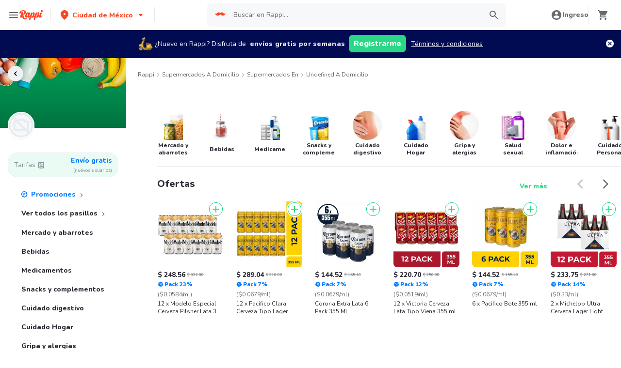

--- FILE ---
content_type: image/svg+xml
request_url: https://images.rappi.com/web/no-photos.svg
body_size: 2295
content:
<?xml version="1.0" encoding="UTF-8"?>
<svg width="40px" height="40px" viewBox="0 0 40 40" version="1.1" xmlns="http://www.w3.org/2000/svg" xmlns:xlink="http://www.w3.org/1999/xlink">
    <!-- Generator: Sketch 54.1 (76490) - https://sketchapp.com -->
    <title>no-photos</title>
    <desc>Created with Sketch.</desc>
    <g id="web-desktop" stroke="none" stroke-width="1" fill="none" fill-rule="evenodd">
        <g id="interna-resto-1920" transform="translate(-1043.000000, -885.000000)" fill="#E5EDEF" fill-rule="nonzero">
            <g id="entredas" transform="translate(448.000000, 493.000000)">
                <g id="8" transform="translate(348.000000, 347.000000)">
                    <g id="foto" transform="translate(207.000000, 1.000000)">
                        <g id="no-photos" transform="translate(40.000000, 44.000000)">
                            <path d="M20,0 C8.9465332,0 0,8.94500734 0,20 C0,31.0534668 8.94500734,40 20,40 C31.0534668,40 40,31.0549927 40,20 C40,8.9465332 31.0549927,0 20,0 Z M20,36.875 C10.673523,36.875 3.125,29.3276977 3.125,20 C3.125,16.0174561 4.49615477,12.2460938 7.01354984,9.22332766 L10.4907227,12.7005005 L9.0625,12.7005005 C8.19946289,12.7005005 7.5,13.3999634 7.5,14.2630005 L7.5,27.2994995 C7.5,28.1625366 8.19946289,28.8619995 9.0625,28.8619995 L26.6522217,28.8619995 L30.7766723,32.9864502 C27.7536011,35.5038452 23.9825439,36.875 20,36.875 L20,36.875 Z M23.5272217,25.7369995 L10.625,25.7369995 L10.625,15.8255005 L13.6157227,15.8255005 L23.5272217,25.7369995 Z M15.9869384,13.7771606 L16.4175415,12.9589844 L23.5824585,12.9589844 L24.6517945,14.9905395 C24.921875,15.5038452 25.4544067,15.8255005 26.0345459,15.8255005 L29.375,15.8255005 L29.375,25.7369995 L27.9467773,25.7369995 L15.9869384,13.7771606 Z M32.9864502,30.7766723 L31.0653687,28.8555908 C31.8682861,28.7905884 32.5,28.1195069 32.5,27.2994995 L32.5,14.2630005 C32.5,13.3999634 31.8005371,12.7005005 30.9375,12.7005005 L26.9778442,12.7005005 L25.9085083,10.6689453 C25.6384277,10.1553345 25.105896,9.83398437 24.5257569,9.83398437 L15.4742431,9.83398437 C14.894104,9.83398437 14.3615723,10.1553345 14.0914917,10.6689453 L13.6730957,11.463623 L9.22332766,7.01354984 C12.2463989,4.49615477 16.0174561,3.125 20,3.125 C29.326477,3.125 36.875,10.6723023 36.875,20 C36.875,23.9825439 35.5038452,27.7539062 32.9864502,30.7766723 Z" id="Shape"></path>
                        </g>
                    </g>
                </g>
            </g>
        </g>
    </g>
</svg>

--- FILE ---
content_type: text/javascript
request_url: https://www.rappi.com.mx/mf-header/static/braze-a37dc29d.js
body_size: 57574
content:
import{a7 as tt,R as ds,a8 as ps}from"./index-a52db7f4.js";const P={init:function(i){i===void 0&&P.zg!==void 0||(P.zg=!!i),P.l||(P.l=!0)},destroy:function(){P.l=!1,P.zg=void 0,P.vd=void 0},setLogger:function(i){typeof i=="function"?(P.init(),P.vd=i):P.info("Ignoring setLogger call since logger is not a function")},toggleLogging:function(){P.init(),P.zg?(console.log("Disabling Braze logging"),P.zg=!1):(console.log("Enabled Braze logging"),P.zg=!0)},info:function(i){if(P.zg){const t="Braze: "+i;P.vd!=null?P.vd(t):console.log(t)}},warn:function(i){if(P.zg){const t="Braze SDK Warning: "+i+" (v5.6.1)";P.vd!=null?P.vd(t):console.warn(t)}},error:function(i){if(P.zg){const t="Braze SDK Error: "+i+" (v5.6.1)";P.vd!=null?P.vd(t):console.error(t)}}},h=P,Bi={Jn:function(i){const t=(i+"=".repeat((4-i.length%4)%4)).replace(/\-/g,"+").replace(/_/g,"/"),e=atob(t),s=new Uint8Array(e.length);for(let n=0;n<e.length;++n)s[n]=e.charCodeAt(n);return s}},qi=Bi,N={CustomEvent:"ce",Pr:"p",mc:"pc",Cc:"ca",Mu:"i",Li:"ie",xt:"cci",$t:"ccic",lt:"ccc",dt:"ccd",Jl:"ss",Gl:"se",Nr:"si",Cr:"sc",Or:"sbc",yc:"sfe",zo:"iec",dc:"lr",cc:"uae",yt:"ci",ut:"cc",vc:"lcaa",gc:"lcar",fu:"inc",pu:"add",bu:"rem",au:"set",du:"ncam",bc:"sgu",yr:"ffi",ro:"bi",fs:"bc"},Pi={Fr:"feed_displayed",Mc:"content_cards_displayed"},Ui={Rt:function(){const i=(t=!1)=>{const e=(Math.random().toString(16)+"000000000").substr(2,8);return t?"-"+e.substr(0,4)+"-"+e.substr(4,4):e};return i()+i(!0)+i(!0)+i()}},qt=Ui;class B{constructor(t,e){this.database=t,this.vd=e,this.parent=typeof window>"u"?self:window,this.database=t,this.vd=e}Dd(){if("indexedDB"in this.parent)return this.parent.indexedDB}isSupported(){var t;try{if(this.Dd()==null)return!1;{const e=(t=this.Dd())===null||t===void 0?void 0:t.open("Braze IndexedDB Support Test");if(e&&(e.onupgradeneeded=()=>e.result.close(),e.onsuccess=()=>e.result.close()),typeof window<"u"){const s=window,n=s.chrome||s.browser||s.pd;if(n&&n.runtime&&n.runtime.id)return this.vd.info("Not using IndexedDB for storage because we are running inside an extension"),!1}return!0}}catch(e){return this.vd.info("Not using IndexedDB for storage due to following error: "+e),!1}}Bd(t,e){var s;const n=(s=this.Dd())===null||s===void 0?void 0:s.open(this.database.Sd,this.database.VERSION);if(n==null)return typeof e=="function"&&e(),!1;const a=this;return n.onupgradeneeded=r=>{var o;a.vd.info("Upgrading indexedDB "+a.database.Sd+" to v"+a.database.VERSION+"...");const l=(o=r.target)===null||o===void 0?void 0:o.result;for(const c in a.database.Os){const u=c;a.database.Os.hasOwnProperty(c)&&!l.objectStoreNames.contains(a.database.Os[u])&&l.createObjectStore(a.database.Os[u])}},n.onsuccess=r=>{var o;const l=(o=r.target)===null||o===void 0?void 0:o.result;l.onversionchange=()=>{l.close(),typeof e=="function"&&e(),a.vd.error("Needed to close the database unexpectedly because of an upgrade in another tab")},t(l)},n.onerror=r=>{var o;const l=r;return a.vd.info("Could not open indexedDB "+a.database.Sd+" v"+a.database.VERSION+": "+((o=l.target)===null||o===void 0?void 0:o.errorCode)),typeof e=="function"&&e(),!0},!0}setItem(t,e,s,n,a){if(!this.isSupported())return typeof a=="function"&&a(),!1;const r=this;return this.Bd(o=>{if(!o.objectStoreNames.contains(t))return r.vd.error("Could not store object "+e+" in "+t+" on indexedDB "+r.database.Sd+" - "+t+" is not a valid objectStore"),typeof a=="function"&&a(),void o.close();const l=o.transaction([t],"readwrite");l.oncomplete=()=>o.close();const c=l.objectStore(t).put(s,e);c.onerror=()=>{r.vd.error("Could not store object "+e+" in "+t+" on indexedDB "+r.database.Sd),typeof a=="function"&&a()},c.onsuccess=()=>{typeof n=="function"&&n()}},a)}getItem(t,e,s){if(!this.isSupported())return!1;const n=this;return this.Bd(a=>{if(!a.objectStoreNames.contains(t))return n.vd.error("Could not retrieve object "+e+" in "+t+" on indexedDB "+n.database.Sd+" - "+t+" is not a valid objectStore"),void a.close();const r=a.transaction([t],"readonly");r.oncomplete=()=>a.close();const o=r.objectStore(t).get(e);o.onerror=()=>{n.vd.error("Could not retrieve object "+e+" in "+t+" on indexedDB "+n.database.Sd)},o.onsuccess=l=>{var c;const u=(c=l.target)===null||c===void 0?void 0:c.result;u!=null&&s(u)}})}jr(t,e,s){if(!this.isSupported())return typeof s=="function"&&s(),!1;const n=this;return this.Bd(a=>{if(!a.objectStoreNames.contains(t))return n.vd.error("Could not retrieve last record from "+t+" on indexedDB "+n.database.Sd+" - "+t+" is not a valid objectStore"),typeof s=="function"&&s(),void a.close();const r=a.transaction([t],"readonly");r.oncomplete=()=>a.close();const o=r.objectStore(t).openCursor(null,"prev");o.onerror=()=>{n.vd.error("Could not open cursor for "+t+" on indexedDB "+n.database.Sd),typeof s=="function"&&s()},o.onsuccess=l=>{var c;const u=(c=l.target)===null||c===void 0?void 0:c.result;u!=null&&u.value!=null&&u.key!=null?e(u.key,u.value):typeof s=="function"&&s()}},s)}me(t,e){if(!this.isSupported())return!1;const s=this;return this.Bd(n=>{if(!n.objectStoreNames.contains(t))return s.vd.error("Could not delete record "+e+" from "+t+" on indexedDB "+s.database.Sd+" - "+t+" is not a valid objectStore"),void n.close();const a=n.transaction([t],"readwrite");a.oncomplete=()=>n.close(),a.objectStore(t).delete(e).onerror=()=>{s.vd.error("Could not delete record "+e+" from "+t+" on indexedDB "+s.database.Sd)}})}Hs(t,e){if(!this.isSupported())return!1;const s=this;return this.Bd(n=>{if(!n.objectStoreNames.contains(t))return s.vd.error("Could not retrieve objects from "+t+" on indexedDB "+s.database.Sd+" - "+t+" is not a valid objectStore"),void n.close();const a=n.transaction([t],"readwrite");a.oncomplete=()=>n.close();const r=a.objectStore(t),o=r.openCursor(),l=[];o.onerror=()=>{l.length>0?(s.vd.info("Cursor closed midway through for "+t+" on indexedDB "+s.database.Sd),e(l)):s.vd.error("Could not open cursor for "+t+" on indexedDB "+s.database.Sd)},o.onsuccess=c=>{var u;const m=(u=c.target)===null||u===void 0?void 0:u.result;m!=null?(m.value!=null&&m.key!=null&&(r.delete(m.key).onsuccess=()=>{l.push(m.value)}),typeof m.continue=="function"&&m.continue()):l.length>0&&e(l)}})}clearData(){if(!this.isSupported())return!1;const t=[];for(const s in this.database.Os){const n=s;this.database.Os.hasOwnProperty(s)&&this.database.Os[n]!==this.database.Os.ie&&t.push(this.database.Os[n])}const e=this;return this.Bd(function(s){const n=s.transaction(t,"readwrite");n.oncomplete=()=>s.close();for(let a=0;a<t.length;a++){const r=t[a];n.objectStore(r).clear().onerror=function(){e.vd.error("Could not clear "+this.source.name+" on indexedDB "+e.database.Sd)}}n.onerror=function(){e.vd.error("Could not clear object stores on indexedDB "+e.database.Sd)}})}}B.Gs={_s:{Sd:"AppboyServiceWorkerAsyncStorage",VERSION:6,Os:{Xu:"data",hr:"pushClicks",cu:"pushSubscribed",Cd:"fallbackDevice",Ks:"cardUpdates",ie:"optOut",$r:"pendingData",yh:"sdkAuthenticationSignature"},oe:1}};const bs={Oo:"allowCrawlerActivity",Ro:"baseUrl",Lo:"noCookies",Wo:"devicePropertyAllowlist",Da:"disablePushTokenMaintenance",Vo:"enableLogging",Ko:"enableSdkAuthentication",Ca:"manageServiceWorkerExternally",Go:"minimumIntervalBetweenTriggerActionsInSeconds",Yo:"sessionTimeoutInSeconds",Ho:"appVersion",Xo:"appVersionNumber",_a:"serviceWorkerLocation",Ba:"safariWebsitePushId",Ea:"localization",ir:"contentSecurityNonce",er:"allowUserSuppliedJavascript",Jo:"inAppMessageZIndex",Do:"openInAppMessagesInNewTab",en:"openNewsFeedCardsInNewTab",mh:"requireExplicitInAppMessageDismissal",Zo:"doNotLoadFontAwesome",Qo:"deviceId",Aa:"serviceWorkerScope",Wh:"sdkFlavor",tn:"openCardsInNewTab"};function Ne(i){const t=[];let e;for(const s in i)e=s,Object.prototype.hasOwnProperty.call(i,e)&&i[e]!==void 0&&t.push(i[e]);return t}function Tt(i,t,e,s){const n=Ne(i);return n.indexOf(t)!==-1||(h.error(`${e} Valid values from ${s} are "${n.join('"/"')}".`),!1)}function $(i){return Array.isArray?Array.isArray(i):Object.prototype.toString.call(i)==="[object Array]"}function dt(i){return Object.prototype.toString.call(i)==="[object Date]"}function ce(i){return Object.prototype.toString.call(i)==="[object Object]"}function zi(i,...t){i==null&&(i=[]);const e=[],s=arguments.length;for(let n=0,a=i.length;n<a;n++){const r=i[n];if(e.indexOf(r)!==-1)continue;let o=1;for(o=1;o<s&&arguments[o].indexOf(r)!==-1;o++);o===s&&e.push(r)}return e}function Z(i){const t=[];for(const e in i)Object.prototype.hasOwnProperty.call(i,e)&&t.push(e);return t}function Vt(i,t){if(i===t)return i!==0||1/i==1/t;if(i==null||t==null)return i===t;const e=i.toString();if(e!==t.toString())return!1;switch(e){case"[object RegExp]":case"[object String]":return""+i==""+t;case"[object Number]":return+i!=+i?+t!=+t:+i==0?1/+i==1/t:+i==+t;case"[object Date]":case"[object Boolean]":return+i==+t}const s=e==="[object Array]";if(!s){if(typeof i!="object"||typeof t!="object")return!1;const o=i.constructor,l=t.constructor;if(o!==l&&!(typeof o=="function"&&o instanceof o&&typeof l=="function"&&l instanceof l)&&"constructor"in i&&"constructor"in t)return!1}const n=[],a=[];let r=n.length;for(;r--;)if(n[r]===i)return a[r]===t;if(n.push(i),a.push(t),s){if(r=i.length,r!==t.length)return!1;for(;r--;)if(!Vt(i[r],t[r]))return!1}else{const o=Z(i);let l;if(r=o.length,Z(t).length!==r)return!1;for(;r--;)if(l=o[r],!Object.prototype.hasOwnProperty.call(t,l)||!Vt(i[l],t[l]))return!1}return n.pop(),a.pop(),!0}function ue(i,t=!1){let e=i/1e3;return t&&(e=Math.floor(e)),e}function Li(i){return 1e3*i}function mt(i){if(i==null)return null;const t=parseInt(i.toString());return isNaN(t)?null:new Date(1e3*t)}function fe(i){return i!=null&&dt(i)?i.toISOString().replace(/\.[0-9]{3}Z$/,""):i}function Gt(i){return i==null||i===""?null:new Date(i)}function Mi(i){return i==null||i===""?new Date().valueOf():i}function ms(i){return(new Date().valueOf()-i.valueOf())/1e3}function fs(i){return(i.valueOf()-new Date().valueOf())/1e3}const gs=100,He="inAppMessage must be an InAppMessage object",Ve="must be a Card object",Fi=500,$i="logCustomEvent",Kt="setCustomUserAttribute",K="Braze must be initialized before calling methods.",Gi=30,ji=30,Xi=72e5,Hi=3,vs=1,Oe="data-update-subscription-id";class F{constructor(){this.Ir={}}Ns(t){if(typeof t!="function")return null;const e=qt.Rt();return this.Ir[e]=t,e}removeSubscription(t){delete this.Ir[t]}removeAllSubscriptions(){this.Ir={}}ic(){return Object.keys(this.Ir).length}X(t){const e=[];for(const s in this.Ir){const n=this.Ir[s];e.push(n(t))}return e}}class v{constructor(t,e,s,n,a,r,o,l,c,u,m,b,g,w,x,y){this.id=t,this.viewed=e,this.title=s,this.imageUrl=n,this.description=a,this.created=r,this.updated=o,this.categories=l,this.expiresAt=c,this.url=u,this.linkText=m,this.aspectRatio=b,this.extras=g,this.pinned=w,this.dismissible=x,this.clicked=y,this.id=t,this.viewed=e||!1,this.title=s||"",this.imageUrl=n,this.description=a||"",this.created=r||null,this.updated=o||null,this.categories=l||[],this.expiresAt=c||null,this.url=u,this.linkText=m,b==null?this.aspectRatio=null:(b=parseFloat(b.toString()),this.aspectRatio=isNaN(b)?null:b),this.extras=g||{},this.pinned=w||!1,this.dismissible=x||!1,this.dismissed=!1,this.clicked=y||!1,this.isControl=!1,this.test=!1,this._t=null,this.Yt=null,this.Zt=null}subscribeToClickedEvent(t){return this.ti().Ns(t)}subscribeToDismissedEvent(t){return this.ii().Ns(t)}removeSubscription(t){this.ti().removeSubscription(t),this.ii().removeSubscription(t)}removeAllSubscriptions(){this.ti().removeAllSubscriptions(),this.ii().removeAllSubscriptions()}dismissCard(){if(!this.dismissible||this.dismissed)return;typeof this.logCardDismissal=="function"&&this.logCardDismissal();let t=this.bt;!t&&this.id&&(t=document.getElementById(this.id)),t&&(t.style.height=t.offsetHeight+"px",t.className=t.className+" ab-hide",setTimeout(function(){t&&t.parentNode&&(t.style.height="0",t.style.margin="0",setTimeout(function(){t&&t.parentNode&&t.parentNode.removeChild(t)},v.si))},Fi))}ti(){return this._t==null&&(this._t=new F),this._t}ii(){return this.Yt==null&&(this.Yt=new F),this.Yt}wt(){const t=new Date().valueOf();return!(this.Zt!=null&&t-this.Zt<v.hi)&&(this.Zt=t,this.viewed=!0,!0)}rt(){this.viewed=!0,this.clicked=!0,this.ti().X()}ft(){return!(!this.dismissible||this.dismissed)&&(this.dismissed=!0,this.ii().X(),!0)}ni(t){if(t==null||t[v.li.Et]!==this.id)return!0;if(t[v.li.ei])return!1;if(t[v.li.Lt]!=null&&this.updated!=null&&parseInt(t[v.li.Lt])<ue(this.updated.valueOf()))return!0;if(t[v.li.Ft]&&!this.viewed&&(this.viewed=!0),t[v.li.Wt]&&!this.clicked&&(this.clicked=t[v.li.Wt]),t[v.li.Gt]!=null&&(this.title=t[v.li.Gt]),t[v.li.Jt]!=null&&(this.imageUrl=t[v.li.Jt]),t[v.li.Kt]!=null&&(this.description=t[v.li.Kt]),t[v.li.Lt]!=null){const e=mt(t[v.li.Lt]);e!=null&&(this.updated=e)}if(t[v.li.Ot]!=null){let e;e=t[v.li.Ot]===v.ri?null:mt(t[v.li.Ot]),this.expiresAt=e}if(t[v.li.URL]!=null&&(this.url=t[v.li.URL]),t[v.li.Pt]!=null&&(this.linkText=t[v.li.Pt]),t[v.li.Qt]!=null){const e=parseFloat(t[v.li.Qt].toString());this.aspectRatio=isNaN(e)?null:e}return t[v.li.St]!=null&&(this.extras=t[v.li.St]),t[v.li.Ut]!=null&&(this.pinned=t[v.li.Ut]),t[v.li.Vt]!=null&&(this.dismissible=t[v.li.Vt]),t[v.li.Xt]!=null&&(this.test=t[v.li.Xt]),!0}Bs(){h.error("Must be implemented in a subclass")}}v.ri=-1,v.li={Et:"id",Ft:"v",Vt:"db",ei:"r",Lt:"ca",Ut:"p",Ot:"ea",St:"e",zt:"tp",Jt:"i",Gt:"tt",Kt:"ds",URL:"u",Pt:"dm",Qt:"ar",Wt:"cl",Xt:"t"},v.Dt={Bt:"captioned_image",ui:"text_announcement",Ei:"short_news",oi:"banner_image",Ti:"control"},v.qt={Et:"id",Ft:"v",Vt:"db",Mt:"cr",Lt:"ca",Ut:"p",Nt:"t",Ot:"ea",St:"e",zt:"tp",Jt:"i",Gt:"tt",Kt:"ds",URL:"u",Pt:"dm",Qt:"ar",Wt:"cl",Xt:"s"},v.Ii={ai:"ADVERTISING",ci:"ANNOUNCEMENTS",Ni:"NEWS",mi:"SOCIAL"},v.si=400,v.hi=1e4;class As extends v{constructor(t,e,s,n,a,r,o,l,c,u,m,b,g,w){super(t,e,null,s,null,n,a,r,o,l,c,u,m,b,g,w),this.At="ab-image-only",this.Tt=!1,this.test=!1}Bs(){const t={};return t[v.qt.zt]=v.Dt.oi,t[v.qt.Et]=this.id,t[v.qt.Ft]=this.viewed,t[v.qt.Jt]=this.imageUrl,t[v.qt.Lt]=this.updated,t[v.qt.Mt]=this.created,t[v.qt.Nt]=this.categories,t[v.qt.Ot]=this.expiresAt,t[v.qt.URL]=this.url,t[v.qt.Pt]=this.linkText,t[v.qt.Qt]=this.aspectRatio,t[v.qt.St]=this.extras,t[v.qt.Ut]=this.pinned,t[v.qt.Vt]=this.dismissible,t[v.qt.Wt]=this.clicked,t[v.qt.Xt]=this.test,t}}class ks extends v{constructor(t,e,s,n,a,r,o,l,c,u,m,b,g,w,x,y){super(t,e,s,n,a,r,o,l,c,u,m,b,g,w,x,y),this.At="ab-captioned-image",this.Tt=!0,this.test=!1}Bs(){const t={};return t[v.qt.zt]=v.Dt.Bt,t[v.qt.Et]=this.id,t[v.qt.Ft]=this.viewed,t[v.qt.Gt]=this.title,t[v.qt.Jt]=this.imageUrl,t[v.qt.Kt]=this.description,t[v.qt.Lt]=this.updated,t[v.qt.Mt]=this.created,t[v.qt.Nt]=this.categories,t[v.qt.Ot]=this.expiresAt,t[v.qt.URL]=this.url,t[v.qt.Pt]=this.linkText,t[v.qt.Qt]=this.aspectRatio,t[v.qt.St]=this.extras,t[v.qt.Ut]=this.pinned,t[v.qt.Vt]=this.dismissible,t[v.qt.Wt]=this.clicked,t[v.qt.Xt]=this.test,t}}class Ts extends v{constructor(t,e,s,n,a,r,o,l,c,u,m,b,g,w,x,y){super(t,e,s,n,a,r,o,l,c,u,m,b,g,w,x,y),this.At="ab-classic-card",this.Tt=!0}Bs(){const t={};return t[v.qt.zt]=v.Dt.Ei,t[v.qt.Et]=this.id,t[v.qt.Ft]=this.viewed,t[v.qt.Gt]=this.title,t[v.qt.Jt]=this.imageUrl,t[v.qt.Kt]=this.description,t[v.qt.Lt]=this.updated,t[v.qt.Mt]=this.created,t[v.qt.Nt]=this.categories,t[v.qt.Ot]=this.expiresAt,t[v.qt.URL]=this.url,t[v.qt.Pt]=this.linkText,t[v.qt.Qt]=this.aspectRatio,t[v.qt.St]=this.extras,t[v.qt.Ut]=this.pinned,t[v.qt.Vt]=this.dismissible,t[v.qt.Wt]=this.clicked,t[v.qt.Xt]=this.test,t}}class he extends v{constructor(t,e,s,n,a,r){super(t,e,null,null,null,null,s,null,n,null,null,null,a,r),this.isControl=!0,this.At="ab-control-card",this.Tt=!1}Bs(){const t={};return t[v.qt.zt]=v.Dt.Ti,t[v.qt.Et]=this.id,t[v.qt.Ft]=this.viewed,t[v.qt.Lt]=this.updated,t[v.qt.Ot]=this.expiresAt,t[v.qt.St]=this.extras,t[v.qt.Ut]=this.pinned,t[v.qt.Xt]=this.test,t}}function Fe(i){const t=i==null?void 0:i.ps(f.bs.SE);let e;return t&&(e={label:t.l,name:t.a}),e}class et{constructor(t,e,s,n,a){this.userId=t,this.type=e,this.time=s,this.sessionId=n,this.data=a,this.userId=t,this.type=e,this.time=Mi(s),this.sessionId=n,this.data=a}Zr(){var t;const e={name:this.type,time:ue(this.time),data:this.data||{},session_id:this.sessionId};this.userId!=null&&(e.user_id=this.userId);const s=((t=p.Sr())===null||t===void 0?void 0:t.jh())||!1;if(!e.user_id&&!s){const n=Fe(p.j());n&&(e.alias=n)}return e}Bs(){return{u:this.userId,t:this.type,ts:this.time,s:this.sessionId,d:this.data}}static fromJson(t){return new et(t.user_id,t.name,t.time,t.session_id,t.data)}static AE(t){return t!=null&&ce(t)&&t.t!=null&&t.t!==""}static Qn(t){return new et(t.u,t.t,t.ts,t.s,t.d)}}const pt=i=>i instanceof Error?i.message:String(i);class bt{constructor(t,e,s){this.eu=t,t==null&&(t=qt.Rt()),!s||isNaN(s)?this.Nl=new Date().valueOf():this.Nl=s,this.eu=t,this.Al=new Date().valueOf(),this.ql=e}Bs(){return`g:${encodeURIComponent(this.eu)}|e:${this.ql}|c:${this.Nl}|l:${this.Al}`}static TE(t){if(typeof t!="string")return null;const e=t.lastIndexOf("|e:"),s=t.substring(0,e),n=s.split("g:")[1];let a;return a=/[|:]/.test(n)?encodeURIComponent(n):n,t=t.replace(s,`g:${a}`)}static Qn(t){let e;if(typeof t=="string")try{const s=t.split("|");if(!$(s)||s.length!==4)return null;const n=r=>r.split(":")[1],a=r=>{const o=parseInt(n(r));if(!isNaN(o))return o};e=new bt(decodeURIComponent(n(s[0])),a(s[1]),a(s[2])),e.Al=a(s[3])}catch(s){h.info(`Unable to parse cookie string ${t}, failed with error: ${pt(s)}`)}else{if(t==null||t.g==null)return null;e=new bt(t.g,t.e,t.c),e.Al=t.l}return e}}function ge(i){let t=i.length;for(let e=i.length-1;e>=0;e--){const s=i.charCodeAt(e);s>127&&s<=2047?t++:s>2047&&s<=65535&&(t+=2),s>=56320&&s<=57343&&e--}return t}function Vi(i){try{i=i.replace(/-/g,"+").replace(/_/g,"/");const t=window.atob(i),e=new Uint8Array(t.length);for(let n=0;n<t.length;n++)e[n]=t.charCodeAt(n);const s=new Uint16Array(e.buffer);return String.fromCharCode(...s)}catch(t){return h.error("Unable to decode Base64: "+t),null}}const T={types:{io:"container",logCustomEvent:"logCustomEvent",setEmailNotificationSubscriptionType:"setEmailNotificationSubscriptionType",setPushNotificationSubscriptionType:"setPushNotificationSubscriptionType",setCustomUserAttribute:"setCustomUserAttribute",requestPushPermission:"requestPushPermission",addToSubscriptionGroup:"addToSubscriptionGroup",removeFromSubscriptionGroup:"removeFromSubscriptionGroup",addToCustomAttributeArray:"addToCustomAttributeArray",removeFromCustomAttributeArray:"removeFromCustomAttributeArray",co:"openLink",mo:"openLinkInWebView"},properties:{type:"type",eo:"steps",so:"args"}},ne={Qr:"unknownBrazeAction",Vr:"noPushPrompt"},$e=(i,t)=>{switch(i){case ne.Qr:return`${t} contains an unknown braze action type and will not be displayed.`;case ne.Vr:return`${t} contains a push prompt braze action, but is not eligible for a push prompt. Ignoring.`;default:return""}};function Je(i){try{const t=i.match(ae),e=t?t[0].length:null,s=e?i.substring(e):null;if(e==null||e>i.length-1||!s)return void h.error(`Did not find base64 encoded brazeAction in url to process : ${i}`);const n=Vi(s);return n?JSON.parse(n):void h.error(`Failed to decode base64 encoded brazeAction: ${s}`)}catch(t){return void h.error(`Failed to process brazeAction URL ${i} : ${pt(t)}`)}}function Ns(i,t){let e=!1;if(t){for(const s of t)if(e=e||i(s),e)return!0}return!1}function We(i){const t=T.properties.type,e=T.properties.eo;try{if(i==null)return!0;const s=i[t];return s===T.types.io?Ns(We,i[e]):!sn(s)}catch{return!0}}function Os(i){if(!i||!_s(i))return!1;const t=T.properties.type,e=T.properties.eo,s=i[t];return s===T.types.io?Ns(Os,i[e]):s===T.types.requestPushPermission}const Ji=/^[^\x00-\x1F\x22]+$/,Wi=/[$.]/,Yi=["$add","$update","$remove","$identifier_key","$identifier_value","$new_object","$time","$google_ad_personalization","$google_ad_user_data"],Ki=new RegExp(/^.+@.+\..+$/),ae=/^brazeActions:\/\/v\d+\//,Qi=/^[^\s]+$/;function at(i,t,e){const s=i!=null&&typeof i=="string"&&(i===""||i.match(Ji)!=null);return s||h.error(`Cannot ${t} because ${e} "${i}" is invalid.`),s}function Ye(i){return i!=null&&i.match(Wi)&&Yi.indexOf(i)===-1&&h.warn("Custom attribute keys cannot contain '$' or '.'"),at(i,"set custom user attribute","the given key")}function Ke(i){const t=typeof i;return i==null||t==="number"||t==="boolean"||dt(i)||t==="string"}function Ge(i,t,e){const s=e!==-1;if(s&&e>50)return h.error("Nested attributes cannot be more than 50 levels deep."),!1;const n=s?e+1:-1;if($(i)&&$(t)){for(let a=0;a<i.length&&a<t.length;a++)if(dt(i[a])&&(t[a]=fe(i[a])),!Ge(i[a],t[a],n))return!1}else{if(!ce(i))return Ke(i);for(const a of Z(i)){const r=i[a];if(s&&!Ye(a)||(dt(r)&&(t[a]=fe(r)),!Ge(r,t[a],n)))return!1}}return!0}function Zi(i,t,e,s,n){let a;return a=ce(i)||$(i)?Ge(i,t,n?1:-1):Ke(i),a||h.error(`Cannot ${e} because ${s} "${i}" is invalid.`),a}function nt(i,t,e,s=!1){const n=typeof i=="string"||i===null&&s;return n||h.error(`Cannot ${t} because ${e} "${i}" is invalid.`),n}function _e(i,t,e,s,n){if(i==null&&(i={}),typeof i!="object"||$(i))return h.error(`${t} requires that ${e} be an object. Ignoring ${n}.`),[!1,null];let a,r;t===Kt?(a=76800,r="75KB"):(a=51200,r="50KB");const o=JSON.stringify(i);if(ge(o)>a)return h.error(`Could not ${s} because ${e} was greater than the max size of ${r}.`),[!1,null];let l;try{l=JSON.parse(o)}catch{return h.error(`Could not ${s} because ${e} did not contain valid JSON.`),[!1,null]}for(const c in i){if(t===Kt&&!Ye(c))return[!1,null];if(!at(c,s,`the ${n} property name`))return[!1,null];const u=i[c];if(t!==Kt&&u==null){delete i[c],delete l[c];continue}if(dt(u)&&(l[c]=fe(u)),!Zi(u,l[c],s,`the ${n} property "${c}"`,t===Kt))return[!1,null]}return[!0,l]}function tn(i,t){let e=!1,s=!1;const n=()=>{h.error("Custom attribute arrays must be either string arrays or object arrays.")};for(const a of t)if(typeof a=="string"){if(s)return n(),[!1,!1];if(!at(a,`set custom user attribute "${i}"`,"the element in the given array"))return[!1,!1];e=!0}else{if(!ce(a))return n(),[!1,!1];if(e)return n(),[!1,!1];if(!_e(a,Kt,"attribute value",`set custom user attribute "${i}"`,"custom user attribute"))return[!1,!1];s=!0}return[e,s]}function en(i){return typeof i=="string"&&i.toLowerCase().match(Ki)!=null}function _s(i){if(!(T.properties.type in i))return!1;switch(i[T.properties.type]){case T.types.io:if(T.properties.eo in i)return!0;break;case T.types.logCustomEvent:case T.types.setEmailNotificationSubscriptionType:case T.types.setPushNotificationSubscriptionType:case T.types.setCustomUserAttribute:case T.types.addToSubscriptionGroup:case T.types.removeFromSubscriptionGroup:case T.types.addToCustomAttributeArray:case T.types.removeFromCustomAttributeArray:case T.types.co:case T.types.mo:if(T.properties.so in i)return!0;break;case T.types.requestPushPermission:return!0;default:return!1}return!1}function sn(i){let t=!1;return Object.keys(T.types).forEach(e=>{T.types[e]!==i.toString()||(t=!0)}),t}function nn(i){return Qi.test(i)}class D{constructor(t,e){this.As=t,this.Ue=e,this.As=t,this.Ue=e}getUserId(t){const e=this.As.getUserId();if(typeof t!="function")return e;h.warn("The callback for getUserId is deprecated. You can access its return value directly instead (e.g. `const id = braze.getUser().getUserId()`)"),t(e)}addAlias(t,e){return!nt(t,"add alias","the alias",!1)||t.length<=0?(h.error("addAlias requires a non-empty alias"),!1):!nt(e,"add alias","the label",!1)||e.length<=0?(h.error("addAlias requires a non-empty label"),!1):this.Ue.$n(t,e).ss}setFirstName(t){return!!nt(t,"set first name","the firstName",!0)&&this.As.nu("first_name",t)}setLastName(t){return!!nt(t,"set last name","the lastName",!0)&&this.As.nu("last_name",t)}setEmail(t){return t===null||en(t)?this.As.nu("email",t):(h.error(`Cannot set email address - "${t}" did not pass RFC-5322 validation.`),!1)}setGender(t){return typeof t=="string"&&(t=t.toLowerCase()),!(t!==null&&!Tt(D.Genders,t,`Gender "${t}" is not a valid gender.`,"User.Genders"))&&this.As.nu("gender",t)}setDateOfBirth(t,e,s){return t===null&&e===null&&s===null?this.As.nu("dob",null):(t=t!=null?parseInt(t.toString()):null,e=e!=null?parseInt(e.toString()):null,s=s!=null?parseInt(s.toString()):null,t==null||e==null||s==null||isNaN(t)||isNaN(e)||isNaN(s)||e>12||e<1||s>31||s<1?(h.error("Cannot set date of birth - parameters should comprise a valid date e.g. setDateOfBirth(1776, 7, 4);"),!1):this.As.nu("dob",`${t}-${e}-${s}`))}setCountry(t){return!!nt(t,"set country","the country",!0)&&this.As.nu("country",t)}setHomeCity(t){return!!nt(t,"set home city","the homeCity",!0)&&this.As.nu("home_city",t)}setLanguage(t){return!!nt(t,"set language","the language",!0)&&this.As.nu("language",t)}setEmailNotificationSubscriptionType(t){return!!Tt(D.NotificationSubscriptionTypes,t,`Email notification setting "${t}" is not a valid subscription type.`,"User.NotificationSubscriptionTypes")&&this.As.nu("email_subscribe",t)}setPushNotificationSubscriptionType(t){return!!Tt(D.NotificationSubscriptionTypes,t,`Push notification setting "${t}" is not a valid subscription type.`,"User.NotificationSubscriptionTypes")&&this.As.nu("push_subscribe",t)}setPhoneNumber(t){return!!nt(t,"set phone number","the phoneNumber",!0)&&(t===null||t.match(D.Xn)?this.As.nu("phone",t):(h.error(`Cannot set phone number - "${t}" did not pass validation.`),!1))}setLastKnownLocation(t,e,s,n,a){return t==null||e==null?(h.error("Cannot set last-known location - latitude and longitude are required."),!1):(t=parseFloat(t.toString()),e=parseFloat(e.toString()),s!=null&&(s=parseFloat(s.toString())),n!=null&&(n=parseFloat(n.toString())),a!=null&&(a=parseFloat(a.toString())),isNaN(t)||isNaN(e)||s!=null&&isNaN(s)||n!=null&&isNaN(n)||a!=null&&isNaN(a)?(h.error("Cannot set last-known location - all supplied parameters must be numeric."),!1):t>90||t<-90||e>180||e<-180?(h.error("Cannot set last-known location - latitude and longitude are bounded by ±90 and ±180 respectively."),!1):s!=null&&s<0||a!=null&&a<0?(h.error("Cannot set last-known location - accuracy and altitudeAccuracy may not be negative."),!1):this.Ue.setLastKnownLocation(this.As.getUserId(),t,e,n,s,a).ss)}setCustomUserAttribute(t,e,s){if(!Ye(t))return!1;const n=a=>{const[r]=_e(a,Kt,"attribute value",`set custom user attribute "${t}"`,"custom user attribute");return r};if($(e)){const[a,r]=tn(t,e);if(!a&&!r&&e.length!==0)return!1;if(a||e.length===0)return this.Ue.Zn(N.au,t,e).ss;for(const o of e)if(!n(o))return!1}else if(ce(e)){if(!n(e))return!1;if(s)return this.Ue.Zn(N.du,t,e).ss}else if(!(e!==void 0&&Ke(e))||(dt(e)&&(e=fe(e)),typeof e=="string"&&!at(e,`set custom user attribute "${t}"`,"the element in the given array")))return!1;return this.As.setCustomUserAttribute(t,e)}addToCustomAttributeArray(t,e){return!!at(t,"add to custom user attribute array","the given key")&&!(e!=null&&!at(e,"add to custom user attribute array","the given value"))&&this.Ue.Zn(N.pu,t,e).ss}removeFromCustomAttributeArray(t,e){return!!at(t,"remove from custom user attribute array","the given key")&&!(e!=null&&!at(e,"remove from custom user attribute array","the given value"))&&this.Ue.Zn(N.bu,t,e).ss}incrementCustomUserAttribute(t,e){if(!at(t,"increment custom user attribute","the given key"))return!1;e==null&&(e=1);const s=parseInt(e.toString());return isNaN(s)||s!==parseFloat(e.toString())?(h.error(`Cannot increment custom user attribute because the given incrementValue "${e}" is not an integer.`),!1):this.Ue.Zn(N.fu,t,s).ss}setCustomLocationAttribute(t,e,s){return!!at(t,"set custom location attribute","the given key")&&((e!==null||s!==null)&&(e=e!=null?parseFloat(e.toString()):null,s=s!=null?parseFloat(s.toString()):null,e==null&&s!=null||e!=null&&s==null||e!=null&&(isNaN(e)||e>90||e<-90)||s!=null&&(isNaN(s)||s>180||s<-180))?(h.error("Received invalid values for latitude and/or longitude. Latitude and longitude are bounded by ±90 and ±180 respectively, or must both be null for removal."),!1):this.Ue.gu(t,e,s).ss)}addToSubscriptionGroup(t){return!nt(t,"add user to subscription group","subscription group ID",!1)||t.length<=0?(h.error("addToSubscriptionGroup requires a non-empty subscription group ID"),!1):this.Ue.yu(t,D.Nu.SUBSCRIBED).ss}removeFromSubscriptionGroup(t){return!nt(t,"remove user from subscription group","subscription group ID",!1)||t.length<=0?(h.error("removeFromSubscriptionGroup requires a non-empty subscription group ID"),!1):this.Ue.yu(t,D.Nu.UNSUBSCRIBED).ss}En(t,e,s,n,a){this.As.En(t,e,s,n,a),this.Ue.vu()}Cn(t){this.As.Cn(t)}}D.Genders={MALE:"m",FEMALE:"f",OTHER:"o",UNKNOWN:"u",NOT_APPLICABLE:"n",PREFER_NOT_TO_SAY:"p"},D.NotificationSubscriptionTypes={OPTED_IN:"opted_in",SUBSCRIBED:"subscribed",UNSUBSCRIBED:"unsubscribed"},D.Xn=/^[0-9 .\\(\\)\\+\\-]+$/,D.Nu={SUBSCRIBED:"subscribed",UNSUBSCRIBED:"unsubscribed"},D.Cu="user_id",D.lu="custom",D.mr=997;class Is{constructor(){}ef(){}ff(){}Ja(t){}static nf(t,e){if(t&&e){if(t=t.toLowerCase(),$(e.cf)){for(let s=0;s<e.cf.length;s++)if(t.indexOf(e.cf[s].toLowerCase())!==-1)return e.identity}else if(t.indexOf(e.cf.toLowerCase())!==-1)return e.identity}}}const ut={rO:"Chrome",eO:"Edge",oO:"Opera",Bg:"Safari",OO:"Firefox"},At={xg:"Android",ao:"iOS",Pg:"Mac",Og:"Windows"};class Qe extends Is{constructor(){if(super(),this.userAgentData=navigator.userAgentData,this.browser=null,this.version=null,this.userAgentData){const t=this.Bc();this.browser=t.browser||"Unknown Browser",this.version=t.version||"Unknown Version"}this.OS=null}ef(){return this.browser}ff(){return this.version}Ja(t){if(this.OS)return Promise.resolve(this.OS);const e=s=>{for(let n=0;n<t.length;n++){const a=Qe.nf(s,t[n]);if(a)return this.OS=a,this.OS}return s};return this.userAgentData.platform?Promise.resolve(e(this.userAgentData.platform)):this.getHighEntropyValues().then(s=>s.platform?e(s.platform):navigator.platform).catch(()=>navigator.platform)}Bc(){const t={},e=this.userAgentData.brands;if(e&&e.length)for(const s of e){const n=this.Vc(ut),a=s.brand.match(n);if(a&&a.length>0){t.browser=a[0],t.version=s.version;break}}return t}Vc(t){const e=[];for(const s in t){const n=s;e.push(t[n])}return new RegExp("("+e.join("|")+")","i")}getHighEntropyValues(){return this.userAgentData.getHighEntropyValues?this.userAgentData.getHighEntropyValues(["platform"]):Promise.reject()}}class ve extends Is{constructor(){super(),this.fd=ve.Bc(navigator.userAgent||"")}ef(){return this.fd[0]||"Unknown Browser"}ff(){return this.fd[1]||"Unknown Version"}Ja(t){for(let e=0;e<t.length;e++){const s=t[e].string;let n=ve.nf(s,t[e]);if(n)return n===At.Pg&&navigator.maxTouchPoints>1&&(n=At.ao),Promise.resolve(n)}return Promise.resolve(navigator.platform)}static Bc(t){let e,s=t.match(/(samsungbrowser|tizen|roku|konqueror|icab|crios|opera|ucbrowser|chrome|safari|firefox|camino|msie|trident(?=\/))\/?\s*(\.?\d+(\.\d+)*)/i)||[];if(t.indexOf("(Web0S; Linux/SmartTV)")!==-1)return["LG Smart TV",null];if(t.indexOf("CrKey")!==-1)return["Chromecast",null];if(t.indexOf("BRAVIA")!==-1||t.indexOf("SonyCEBrowser")!==-1||t.indexOf("SonyDTV")!==-1)return["Sony Smart TV",null];if(t.indexOf("PhilipsTV")!==-1)return["Philips Smart TV",null];if(t.match(/\b(Roku)\b/))return["Roku",null];if(t.match(/\bAFTM\b/))return["Amazon Fire Stick",null];if(s[1]===ut.rO&&(e=t.match(/\b(OPR|Edge|EdgA|Edg|UCBrowser)\/(\.?\d+(\.\d+)*)/),e!=null))return e=e.slice(1),e[0]=e[0].replace("OPR",ut.oO),e[0]=e[0].replace("EdgA",ut.eO),e[0]==="Edg"&&(e[0]=ut.eO),[e[0],e[1]];if(s[1]===ut.Bg&&(e=t.match(/\b(EdgiOS)\/(\.?\d+(\.\d+)*)/),e!=null))return e=e.slice(1),e[0]=e[0].replace("EdgiOS",ut.eO),[e[0],e[1]];if(s=s[2]?[s[1],s[2]]:[null,null],s[0]===ut.Bg&&(e=t.match(/version\/(\.?\d+(\.\d+)*)/i))!=null&&s.splice(1,1,e[1]),(e=t.match(/\b(UCBrowser)\/(\.?\d+(\.\d+)*)/))!=null&&s.splice(1,1,e[2]),s[0]===ut.oO&&(e=t.match(/mini\/(\.?\d+(\.\d+)*)/i))!=null)return["Opera Mini",e[1]||""];if(s[0]){const n=s[0].toLowerCase();n==="crios"&&(s[0]=ut.rO),n==="tizen"&&(s[0]="Samsung Smart TV",s[1]=null),n==="samsungbrowser"&&(s[0]="Samsung Browser")}return s}}class re{constructor(){const t=navigator.userAgentData?Qe:ve;this.Sg=new t,this.userAgent=navigator.userAgent,this.browser=this.Sg.ef(),this.version=this.Sg.ff(),this.OS=null,this.Ja().then(s=>this.OS=s);const e=navigator;this.language=(e.userLanguage||e.language||e.browserLanguage||e.systemLanguage||"").toLowerCase(),this.Pa=re.vg(this.userAgent)}dE(){return this.browser===ut.Bg}Qa(){return this.OS||null}Ja(){return this.OS?Promise.resolve(this.OS):this.Sg.Ja(re.kg).then(t=>(this.OS=t,t))}static vg(t){t=t.toLowerCase();const e=["googlebot","bingbot","slurp","duckduckbot","baiduspider","yandex","facebookexternalhit","sogou","ia_archiver","https://github.com/prerender/prerender","aolbuild","bingpreview","msnbot","adsbot","mediapartners-google","teoma","taiko"];for(let s=0;s<e.length;s++)if(t.indexOf(e[s])!==-1)return!0;return!1}}re.kg=[{string:navigator.platform,cf:"Win",identity:At.Og},{string:navigator.platform,cf:"Mac",identity:At.Pg},{string:navigator.platform,cf:"BlackBerry",identity:"BlackBerry"},{string:navigator.platform,cf:"FreeBSD",identity:"FreeBSD"},{string:navigator.platform,cf:"OpenBSD",identity:"OpenBSD"},{string:navigator.platform,cf:"Nintendo",identity:"Nintendo"},{string:navigator.platform,cf:"SunOS",identity:"SunOS"},{string:navigator.platform,cf:"PlayStation",identity:"PlayStation"},{string:navigator.platform,cf:"X11",identity:"X11"},{string:navigator.userAgent,cf:["iPhone","iPad","iPod"],identity:At.ao},{string:navigator.platform,cf:"Pike v",identity:At.ao},{string:navigator.userAgent,cf:["Web0S"],identity:"WebOS"},{string:navigator.userAgent,cf:"Tizen",identity:"Tizen"},{string:navigator.platform,cf:["Linux armv7l","Android"],identity:At.xg},{string:navigator.userAgent,cf:["Android"],identity:At.xg},{string:navigator.platform,cf:"Linux",identity:"Linux"}];const Y=new re,f={iu:{su:"ab.storage.userId",Qo:"ab.storage.deviceId",zl:"ab.storage.sessionId"},bs:{ec:"ab.test",tE:"ab.storage.events",eE:"ab.storage.attributes",sE:"ab.storage.attributes.anonymous_user",Xa:"ab.storage.device",qu:"ab.storage.sdk_metadata",Au:"ab.storage.session_id_for_cached_metadata",Kn:"ab.storage.pushToken",Be:"ab.storage.newsFeed",Ge:"ab.storage.lastNewsFeedRefresh",Ct:"ab.storage.cardImpressions",fl:"ab.storage.serverConfig",rE:"ab.storage.triggers",oE:"ab.storage.triggers.ts",Wl:"ab.storage.messagingSessionStart",wi:"ab.storage.cc",gi:"ab.storage.ccLastFullSync",yi:"ab.storage.ccLastCardUpdated",_u:"ab.storage.globalRateLimitCurrentTokenCount",Ju:"ab.storage.dynamicRateLimitCurrentTokenCount",ot:"ab.storage.ccClicks",vt:"ab.storage.ccImpressions",gt:"ab.storage.ccDismissals",nE:"ab.storage.lastDisplayedTriggerTimesById",aE:"ab.storage.lastDisplayedTriggerTime",iE:"ab.storage.triggerFireInstancesById",qh:"ab.storage.signature",Fi:"ab.storage.brazeSyncRetryCount",Di:"ab.storage.sdkVersion",Yi:"ab.storage.ff",we:"ab.storage.ffImpressions",ke:"ab.storage.ffLastRefreshAt",xe:"ab.storage.ff.sessionId",EE:"ab.storage.lastReqToEndpoint",lE:"ab.storage.requestAttempts",cn:"ab.storage.deferredIam",xu:"ab.storage.lastSdkReq",SE:"ab.storage.alias",gs:"ab.storage.banners",xs:"ab.storage.banners.impressions",ys:"ab.storage.banners.sessionId"},ae:"ab.optOut"};class X{constructor(t,e){this._E=t,this.uE=e,this._E=t,this.uE=e}Ua(t){const e=Z(f.iu),s=new X.ne(t);for(const n of e)s.remove(f.iu[n])}uu(t,e){let s=null;e!=null&&e instanceof bt&&(s=e.Bs()),this._E.store(t,s)}cE(t){const e=this.tu(t);e!=null&&(e.Al=new Date().valueOf(),this.uu(t,e))}tu(t){const e=this._E.gr(t),s=(a=>{let r;try{r=JSON.parse(a)}catch{r=null}return r})(e);let n;if(s)n=bt.Qn(s)||null,n&&this.uu(t,n);else{const a=bt.TE(e);n=bt.Qn(a)||null,a!==e&&n&&this.uu(t,n)}return n}Ml(t){this._E.remove(t)}Wa(){const t=Z(f.iu);let e;for(const s of t)e=this.tu(f.iu[s]),e!=null&&this.uu(f.iu[s],e)}Eo(t){let e;if(t==null||t.length===0)return!1;e=$(t)?t:[t];let s=this.uE.gr(f.bs.tE);s!=null&&$(s)||(s=[]);for(let n=0;n<e.length;n++)s.push(e[n].Bs());return this.uE.store(f.bs.tE,s)}Il(t){return t!=null&&this.Eo([t])}hE(){let t=this.uE.gr(f.bs.tE);this.uE.remove(f.bs.tE),t==null&&(t=[]);const e=[];let s=!1,n=null;if($(t))for(let a=0;a<t.length;a++)et.AE(t[a])?e.push(et.Qn(t[a])):n=a;else s=!0;if(s||n!=null){let a="Stored events could not be deserialized as Events";s&&(a+=", was "+Object.prototype.toString.call(t)+" not an array"),n!=null&&(a+=", value at index "+n+" does not look like an event"),a+=", serialized values were of type "+typeof t+": "+JSON.stringify(t),e.push(new et(null,N.Li,new Date().valueOf(),null,{e:a}))}return e}js(t,e){return!!Tt(f.bs,t,"StorageManager cannot store object.","STORAGE_KEYS.OBJECTS")&&this.uE.store(t,e)}ps(t){return!!Tt(f.bs,t,"StorageManager cannot retrieve object.","STORAGE_KEYS.OBJECTS")&&this.uE.gr(t)}Ls(t){return!!Tt(f.bs,t,"StorageManager cannot remove object.","STORAGE_KEYS.OBJECTS")&&(this.uE.remove(t),!0)}clearData(){const t=Z(f.iu),e=Z(f.bs);for(let s=0;s<t.length;s++){const n=t[s];this._E.remove(f.iu[n])}for(let s=0;s<e.length;s++){const n=e[s];this.uE.remove(f.bs[n])}}RE(t){return t||f.bs.sE}$u(t){let e=this.uE.gr(f.bs.eE);e==null&&(e={});const s=this.RE(t[D.Cu]),n=e[s];for(const a in t)a!==D.Cu&&(e[s]==null||n&&n[a]==null)&&this.mu(t[D.Cu],a,t[a])}mu(t,e,s){let n=this.uE.gr(f.bs.eE);n==null&&(n={});const a=this.RE(t);let r=n[a];if(r==null&&(r={},t!=null&&(r[D.Cu]=t)),e===D.lu){r[e]==null&&(r[e]={});for(const o in s)r[e][o]=s[o]}else r[e]=s;return n[a]=r,this.uE.store(f.bs.eE,n)}gE(){const t=this.uE.gr(f.bs.eE);this.uE.remove(f.bs.eE);const e=[];for(const s in t)t[s]!=null&&e.push(t[s]);return e}ru(t){const e=this.uE.gr(f.bs.eE);if(e!=null){const r=this.RE(null),o=e[r];o!=null&&(e[r]=void 0,this.uE.store(f.bs.eE,e),o[D.Cu]=t,this.$u(o))}const s=this.tu(f.iu.zl);let n=null;s!=null&&(n=s.eu);const a=this.hE();if(a!=null)for(let r=0;r<a.length;r++){const o=a[r];o.userId==null&&o.sessionId==n&&(o.userId=t),this.Il(o)}}OE(){return this.uE.IE}}X.rc=class{constructor(i){this.yn=i,this.yn=i,this.IE=Y.dE()?3:10}fE(i){return i+"."+this.yn}store(i,t){const e={v:t};try{return localStorage.setItem(this.fE(i),JSON.stringify(e)),!0}catch(s){return h.info("Storage failure: "+pt(s)),!1}}gr(i){try{let t=null;const e=localStorage.getItem(this.fE(i));return e!=null&&(t=JSON.parse(e)),t==null?null:t.v}catch(t){return h.info("Storage retrieval failure: "+pt(t)),null}}remove(i){try{localStorage.removeItem(this.fE(i))}catch(t){return h.info("Storage removal failure: "+pt(t)),!1}}},X.ac=class{constructor(){this.bE={},this.KE=5242880,this.IE=3}store(i,t){const e={value:t},s=this.mE(t);return s>this.KE?(h.info("Storage failure: object is ≈"+s+" bytes which is greater than the max of "+this.KE),!1):(this.bE[i]=e,!0)}mE(i){const t=[],e=[i];let s=0;for(;e.length;){const n=e.pop();if(typeof n=="boolean")s+=4;else if(typeof n=="string")s+=2*n.length;else if(typeof n=="number")s+=8;else if(typeof n=="object"&&t.indexOf(n)===-1){let a,r;t.push(n);for(const o in n)r=n,a=o,e.push(r[a])}}return s}gr(i){const t=this.bE[i];return t==null?null:t.value}remove(i){this.bE[i]=null}},X.ne=class{constructor(i,t){this.yn=i,this.YE=t,this.yn=i,this.NE=this.GE(),this.DE=576e3,this.YE=!!t}fE(i){return this.yn!=null?i+"."+this.yn:i}GE(){let i=0,t=document.location.hostname;const e=t.split("."),s="ab._gd";for(;i<e.length-1&&document.cookie.indexOf(s+"="+s)===-1;)i++,t="."+e.slice(-1-i).join("."),document.cookie=s+"="+s+";domain="+t+";";return document.cookie=s+"=;expires="+new Date(0).toUTCString()+";domain="+t+";",t}se(){const i=new Date;return i.setTime(i.getTime()+60*this.DE*1e3),i.getFullYear()}CE(){const i=Ne(f.iu),t=document.cookie.split(";");for(let e=0;e<t.length;e++){let s=t[e];for(;s.charAt(0)===" ";)s=s.substring(1);let n=!1;for(let a=0;a<i.length;a++)if(s.indexOf(i[a])===0){n=!0;break}if(n){const a=s.split("=")[0];a.indexOf("."+this.yn)===-1&&this.ME(a)}}}store(i,t){this.CE();const e=new Date;e.setTime(e.getTime()+60*this.DE*1e3);const s="expires="+e.toUTCString(),n="domain="+this.NE;let a;a=this.YE?t:encodeURIComponent(t);const r=this.fE(i)+"="+a+";"+s+";"+n+";path=/";return r.length>=4093?(h.info("Storage failure: string is "+r.length+" chars which is too large to store as a cookie."),!1):(document.cookie=r,!0)}gr(i){const t=[],e=this.fE(i)+"=",s=document.cookie.split(";");for(let n=0;n<s.length;n++){let a=s[n];for(;a.charAt(0)===" ";)a=a.substring(1);if(a.indexOf(e)===0)try{let r;r=this.YE?a.substring(e.length,a.length):decodeURIComponent(a.substring(e.length,a.length)),t.push(r)}catch(r){return h.info("Storage retrieval failure: "+pt(r)),this.remove(i),null}}return t.length>0?t[t.length-1]:null}remove(i){this.ME(this.fE(i))}ME(i){const t=i+"=;expires="+new Date(0).toUTCString();document.cookie=t,document.cookie=t+";path=/";const e=t+";domain="+this.NE;document.cookie=e,document.cookie=e+";path=/"}},X.tc=class{constructor(i,t,e){this.yn=i,this.pE=[],t&&this.pE.push(new X.ne(i)),e&&this.pE.push(new X.rc(i)),this.pE.push(new X.ac)}store(i,t){let e=!0;for(let s=0;s<this.pE.length;s++)e=this.pE[s].store(i,t)&&e;return e}gr(i){for(let t=0;t<this.pE.length;t++){const e=this.pE[t].gr(i);if(e!=null)return e}return null}remove(i){new X.ne(this.yn).remove(i);for(let t=0;t<this.pE.length;t++)this.pE[t].remove(i)}};class an{constructor(t,e,s){this.C=t,this.gh=e,this.Fh=s,this.C=t,this.gh=e||!1,this.Fh=s,this.kh=new F,this.fh=0,this.wh=1}jh(){return this.gh}xh(){return this.C.ps(f.bs.qh)}setSdkAuthenticationSignature(t){const e=this.xh();this.C.js(f.bs.qh,t);const s=B.Gs._s;new B(s,h).setItem(s.Os.yh,this.wh,t),e!==t&&this.es()}Bh(){this.C.Ls(f.bs.qh);const t=B.Gs._s;new B(t,h).me(t.Os.yh,this.wh)}subscribeToSdkAuthenticationFailures(t){return this.Fh.Ns(t)}Gh(t){this.Fh.X(t)}Hh(){this.kh.removeAllSubscriptions()}Jh(){this.fh+=1}Kh(){return this.fh}es(){this.fh=0}}class Zt{constructor(){}U(t){}changeUser(t=!1){}clearData(t=!1){}}class rn{constructor(t){this.id=t,this.id=t}Zr(){const t={};return this.browser!=null&&(t.browser=this.browser),this.Ga!=null&&(t.browser_version=this.Ga),this.os!=null&&(t.os_version=this.os),this.resolution!=null&&(t.resolution=this.resolution),this.language!=null&&(t.locale=this.language),this.timeZone!=null&&(t.time_zone=this.timeZone),this.userAgent!=null&&(t.user_agent=this.userAgent),t}}const Ct={BROWSER:"browser",BROWSER_VERSION:"browserVersion",OS:"os",RESOLUTION:"resolution",LANGUAGE:"language",TIME_ZONE:"timeZone",USER_AGENT:"userAgent"};class on{constructor(t,e){this.C=t,this.Fa=e,this.C=t,e==null&&(e=Ne(Ct)),this.Fa=e}ce(t=!0){let e=this.C.tu(f.iu.Qo);e==null&&(e=new bt(qt.Rt()),t&&this.C.uu(f.iu.Qo,e));const s=new rn(e.eu);for(let n=0;n<this.Fa.length;n++)switch(this.Fa[n]){case Ct.BROWSER:s.browser=Y.browser;break;case Ct.BROWSER_VERSION:s.Ga=Y.version;break;case Ct.OS:s.os=this.Ja();break;case Ct.RESOLUTION:s.Ha=screen.width+"x"+screen.height;break;case Ct.LANGUAGE:s.language=Y.language;break;case Ct.TIME_ZONE:s.timeZone=this.Ka(new Date);break;case Ct.USER_AGENT:s.userAgent=Y.userAgent}return s}Ja(){if(Y.Qa())return Y.Qa();const t=this.C.ps(f.bs.Xa);return t&&t.os_version?t.os_version:Y.Ja()}Ka(t){let e=!1;if(typeof Intl<"u"&&typeof Intl.DateTimeFormat=="function")try{if(typeof Intl.DateTimeFormat().resolvedOptions=="function"){const n=Intl.DateTimeFormat().resolvedOptions().timeZone;if(n!=null&&n!=="")return n}}catch(n){h.info("Intl.DateTimeFormat threw an error, cannot detect user's time zone:"+pt(n)),e=!0}if(e)return"";const s=t.getTimezoneOffset();return this.Ya(s)}Ya(t){const e=Math.trunc(t/60),s=Math.trunc(t%60);let n="GMT";return t!==0&&(n+=t<0?"+":"-",n+=("00"+Math.abs(e)).slice(-2)+":"+("00"+Math.abs(s)).slice(-2)),n}}const Ft={Su:"invalid_api_key",Bu:"blacklisted",wu:"no_device_identifier",ku:"invalid_json_response",Tu:"empty_response",__:"sdk_auth_error"},It={O:{Xu:"data",Pi:"content_cards/sync",De:"feature_flags/sync",sn:"template",K:"banners/sync"},el:i=>i==null?void 0:i.ps(f.bs.EE),Ac:i=>i==null?void 0:i.ps(f.bs.lE),Rc:(i,t)=>{i==null||i.js(f.bs.EE,t)},qc:(i,t)=>{i==null||i.js(f.bs.lE,t)},Eu:(i,t)=>{if(!i||!t)return-1;const e=It.el(i);if(e==null)return-1;const s=e[t];return s==null||isNaN(s)?-1:s},Fu:(i,t)=>{let e=vs;if(!i||!t)return e;const s=It.Ac(i);return s==null?e:(e=s[t],e==null||isNaN(e)?vs:e)},W:(i,t,e)=>{if(!i||!t)return;let s=It.el(i);s==null&&(s={}),s[t]=e,It.Rc(i,s)},ns:(i,t,e)=>{if(!i||!t)return;let s=It.Ac(i);s==null&&(s={}),s[t]=e,It.qc(i,s)},hs:(i,t)=>{if(!i||!t)return;const e=It.Fu(i,t);It.ns(i,t,e+1)}},S=It;class ln{constructor(t,e,s,n,a,r,o,l,c,u,m,b){this.wn=t,this.C=e,this.Yh=s,this.As=n,this.T=a,this.B=r,this.yn=o,this.Xh=l,this.Vh=c,this.$h=u,this.appVersion=m,this.$a=b,this.Za=g=>g==null?"":`${g} `,this.wn=t,this.C=e,this.Yh=s,this.As=n,this.T=a,this.B=r,this.yn=o,this.Xh=l,this.Vh=c,this.$h=u,this.appVersion=m,this.$a=b,this.Ru=["npm"]}H(t,e=!1,s=!1){const n=this.wn.ce(!s),a=n.Zr(),r=this.C.ps(f.bs.Xa);Vt(r,a)||(t.device=a),t.api_key=this.yn,t.time=ue(new Date().valueOf(),!0);const o=this.C.ps(f.bs.qu)||[],l=this.C.ps(f.bs.Au)||"";if(this.Ru.length>0&&(!Vt(o,this.Ru)||l!==this.T.Ss())&&(t.sdk_metadata=this.Ru),t.sdk_version=this.Vh,this.$h&&(t.sdk_flavor=this.$h),t.app_version=this.appVersion,t.app_version_code=this.$a,t.device_id=n.id,e){const c=this.As.getUserId();c!=null&&(t.user_id=c)}if(!t.user_id&&!this.Yh.jh()){const c=Fe(this.C);c&&(t.alias=c)}return t}ts(t,e,s){const n=e.auth_error,a=e.error;if(!n&&!a)return!0;if(n){let r;this.Yh.Jh();const o={errorCode:n.error_code};for(const c of s)$(c)&&c[0]==="X-Braze-Auth-Signature"&&(o.signature=c[1]);t.respond_with&&t.respond_with.user_id?o.userId=t.respond_with.user_id:t.user_id&&(o.userId=t.user_id);const l=n.reason;return l?(o.reason=l,r=`due to ${l}`):r=`with error code ${n.error_code}.`,this.Yh.jh()||(r+=' Please use the "enableSdkAuthentication" initialization option to enable authentication.'),h.error(`SDK Authentication failed ${r}`),this.Du(t.events||[],t.attributes||[]),this.Yh.Gh(o),!1}if(a){let r,o=a;switch(o){case Ft.Tu:return r="Received successful response with empty body.",L.ds(N.Li,{e:r}),h.info(r),!1;case Ft.ku:return r="Received successful response with invalid JSON",L.ds(N.Li,{e:r+": "+e.response}),h.info(r),!1;case Ft.Su:o=`The API key "${t.api_key}" is invalid for the baseUrl ${this.Xh}`;break;case Ft.Bu:o="Sorry, we are not currently accepting your requests. If you think this is in error, please contact us.";break;case Ft.wu:o="No device identifier. Please contact support@braze.com"}h.error("Backend error: "+o)}return!1}zu(t,e,s,n){return!!(t&&t.length!==0||e&&e.length!==0||s||n)}ju(t,e,s,n,a=!1){const r=[],o=x=>x||"",l=o(this.As.getUserId());let c=this.Yr(t,e);const u=[],m=[];let b,g=null;if(s.length>0){const x=[];for(const y of s){if(b=y.Zr(),this.Yh.jh()){if(l&&!b.user_id){g||(g={}),g.events||(g.events=[]),g.events.push(b);continue}if(o(b.user_id)!==l){m.push(b);continue}}x.push(b)}x.length>0&&(c.events=x)}if(n.length>0){const x=[];for(const y of n)y&&(this.Yh.jh()&&o(y.user_id)!==l?u.push(y):x.push(y));x.length>0&&(c.attributes=x)}if(this.Du(m,u),c=this.H(c,!0,a),g){g=this.H(g,!1,a);const x={requestData:g,headers:this.J(g,S.O.Xu)};r.push(x)}if(c&&!this.zu(c.events,c.attributes,t,e))return g?r:null;const w={requestData:c,headers:this.J(c,S.O.Xu)};return r.push(w),r}Du(t,e){if(t){const s=[];for(const n of t){const a=et.fromJson(n);a.time=Li(a.time),s.push(a)}this.C.Eo(s)}if(e)for(const s of e)this.C.$u(s)}rs(t,e){let s="HTTP error ";t!=null&&(s+=t+" "),s+=e,h.error(s)}zr(t){return L.ds(N.Mu,{n:t})}Yr(t,e,s){const n={};t&&(n.feed=!0),e&&(n.triggers=!0);const a=s??this.As.getUserId();if(a&&(n.user_id=a),!n.user_id&&!this.Yh.jh()){const r=Fe(this.C);r&&(n.alias=r)}return n.config={config_time:this.B.Es()},{respond_with:n}}Lu(t){const e=new Date().valueOf();let s=Xi.toString();const n=S.Eu(this.C,t);return n!==-1&&(s=(e-n).toString()),s}J(t,e,s=!1){const n=[["X-Braze-Api-Key",this.yn]],a=this.Lu(e);n.push(["X-Braze-Last-Req-Ms-Ago",a]);const r=S.Fu(this.C,e).toString();n.push(["X-Braze-Req-Attempt",r]);let o=!1;if(t.respond_with!=null&&t.respond_with.triggers&&(n.push(["X-Braze-TriggersRequest","true"]),o=!0),t.respond_with!=null&&t.respond_with.feed&&(n.push(["X-Braze-FeedRequest","true"]),o=!0),e===S.O.Pi){n.push(["X-Braze-ContentCardsRequest","true"]);let l=this.C.ps(f.bs.Fi);l&&s||(l=0,this.C.js(f.bs.Fi,l)),n.push(["BRAZE-SYNC-RETRY-COUNT",l.toString()]),o=!0}if(e===S.O.De&&(n.push(["X-Braze-FeatureFlagsRequest","true"]),o=!0),o&&n.push(["X-Braze-DataRequest","true"]),this.Yh.jh()){const l=this.Yh.xh();l!=null&&n.push(["X-Braze-Auth-Signature",l])}return n}Ku(t,e,s,n){window.setTimeout(()=>{h.info(`Retrying rate limited ${this.Za(n)}SDK request.`),this.V(e,s,n)},t)}V(t,e,s,n){if(!this.Iu(s))return h.info(`${this.Za(s)}SDK request being rate limited.`),void(typeof n=="function"&&n());const a=this.Pu();if(!a.Uu)return h.info(`${this.Za(s)}SDK request being rate limited. Request will be retried in ${Math.trunc(a.Ou/1e3)} seconds.`),void this.Ku(a.Ou,t,e,s);this.C.js(f.bs.xu,new Date().valueOf());const r=t.device;r&&r.os_version instanceof Promise?r.os_version.then(o=>{t.device.os_version=o,e(a.Gu)}):e(a.Gu)}Hu(t){var e;(e=this.C)===null||e===void 0||e.js(f.bs._u,t)}Wu(t,e){let s=this.Yu();s==null&&(s={}),s[t]=e,this.C.js(f.bs.Ju,s)}Qu(){var t;return(t=this.C)===null||t===void 0?void 0:t.ps(f.bs._u)}Yu(){var t;return(t=this.C)===null||t===void 0?void 0:t.ps(f.bs.Ju)}Vu(t,e,s,n,a=""){let r;if(a){const l=this.Yu();r=l==null||isNaN(l[a])?e:l[a]}else r=this.Qu(),(r==null||isNaN(r))&&(r=e);const o=(t-n)/1e3;return r=Math.min(r+o/s,e),r}Zu(t,e){return Math.max(0,(1-t)*e*1e3)}tl(t,e=""){var s,n,a,r,o;const l={Uu:!0,Gu:-1,Ou:0};if(t==null&&(t=!0),!t&&!e)return l;let c,u,m=null;if(t)m=(s=this.C)===null||s===void 0?void 0:s.ps(f.bs.xu);else{const w=S.el(this.C);if(w==null||w[e]==null)return l;m=w[e]}if(m==null||isNaN(m)||(t?(c=((n=this.B)===null||n===void 0?void 0:n.il())||-1,u=((a=this.B)===null||a===void 0?void 0:a.sl())||-1):(c=((r=this.B)===null||r===void 0?void 0:r.rl(e))||-1,u=((o=this.B)===null||o===void 0?void 0:o.ol(e))||-1),c===-1||u===-1))return l;const b=new Date().valueOf();let g=this.Vu(b,c,u,m,e);return g<1?(l.Uu=!1,l.Ou=this.Zu(g,u),l):(g=Math.trunc(g)-1,l.Gu=g,t?this.Hu(g):this.Wu(e,g),l)}Pu(){return this.tl(!0)}Iu(t){const e=this.tl(!1,t);return!(e&&!e.Uu)}es(){this.Yh.es()}Z(){return this.Xh}addSdkMetadata(t){for(const e of t)this.Ru.indexOf(e)===-1&&this.Ru.push(e)}}const cn={Y:i=>{let t,e;try{const s=()=>{h.error("This browser does not have any supported ajax options!")};let n=!1;if(window.XMLHttpRequest&&(n=!0),!n)return void s();t=new XMLHttpRequest;const a=()=>{typeof i.error=="function"&&i.error(t.status),typeof i.os=="function"&&i.os(!1)};t.onload=()=>{let o=!1;if(t.readyState===4)if(o=t.status>=200&&t.status<300||t.status===304,o){if(typeof i.ss=="function"){let l,c;try{l=JSON.parse(t.responseText),c=t.getAllResponseHeaders()}catch{const m={error:t.responseText===""?Ft.Tu:Ft.ku,response:t.responseText};(0,i.ss)(m,c)}l&&i.ss(l,c)}typeof i.os=="function"&&i.os(!0)}else a()},t.onerror=()=>{a()},t.ontimeout=()=>{a()},e=JSON.stringify(i.data),t.open("POST",i.url,!0),t.setRequestHeader("Content-type","application/json"),t.setRequestHeader("X-Requested-With","XMLHttpRequest");const r=i.headers||[];for(const o of r)t.setRequestHeader(o[0],o[1]);t.send(e)}catch(s){h.error(`Network request error: ${pt(s)}`)}}},un=i=>{const t={},e=i.toString().split(`\r
`);if(!e)return t;let s,n;for(const a of e)a&&(s=a.slice(0,a.indexOf(":")).toLowerCase().trim(),n=a.slice(a.indexOf(":")+1).trim(),t[s]=n);return t},de=cn,pe=(i,t)=>(i=Math.ceil(i),t=Math.floor(t),Math.floor(Math.random()*(t-i+1))+i);class zt{constructor(t=!1,e=[]){this.ss=t,this.fe=e,this.ss=t,this.fe=e}It(t){this.ss=this.ss&&t.ss,this.fe.push(...t.fe)}}const Dt={Un:()=>"serviceWorker"in navigator&&typeof ServiceWorkerRegistration<"u"&&"showNotification"in ServiceWorkerRegistration.prototype&&"PushManager"in window,_n:()=>"safari"in window&&"pushNotification"in window.safari&&typeof window.safari.pushNotification.permission=="function"&&typeof window.safari.pushNotification.requestPermission=="function",isPushSupported:()=>Dt.Un()||Dt._n(),isPushBlocked:()=>{const i=Dt.isPushSupported()&&"Notification"in window&&window.Notification!=null&&window.Notification.permission!=null&&window.Notification.permission==="denied",t=Dt.isPushSupported()&&(!("Notification"in window)||window.Notification==null);return i||t},isPushPermissionGranted:()=>Dt.isPushSupported()&&"Notification"in window&&window.Notification!=null&&window.Notification.permission!=null&&window.Notification.permission==="granted",Ur:()=>!Dt.isPushBlocked()&&Dt.isPushSupported()&&!Dt.isPushPermissionGranted()},W=Dt;class hn{constructor(t,e,s,n,a,r,o,l,c,u){this.yn=t,this.baseUrl=e,this.T=s,this.wn=n,this.As=a,this.B=r,this.C=o,this.$l=l,this.Yh=c,this.S=u,this.yn=t,this.baseUrl=e,this.Pl=0,this.IE=o.OE()||0,this.Ol=null,this.T=s,this.wn=n,this.As=a,this.B=r,this.C=o,this.Yh=c,this.S=u,this.$l=l,this.Ul=new F,this._l=null,this.Xl=50,this.Ql=!1}Yl(t,e){return!t&&!e&&this.Yh.Kh()>=this.Xl}Zl(t){let e=this.T.Hl();if(t.length>0){const s=this.As.getUserId();for(const n of t){const a=!n.userId&&!s||n.userId===s;n.type===N.Jl&&a&&(e=!0)}}return e}sc(t=!1,e=!1,s=!0,n,a,r,o=!1,l=!1){s&&this.hc();const c=this.C.hE(),u=this.C.gE();let m=!1;const b=(E,_,k=-1)=>{let H=!1;const V=new Date().valueOf();S.W(this.C,S.O.Xu,V),k!==-1&&_.push(["X-Braze-Req-Tokens-Remaining",k.toString()]),de.Y({url:this.baseUrl+"/data/",data:E,headers:_,ss:U=>{E.respond_with!=null&&E.respond_with.triggers&&(this.Pl=Math.max(this.Pl-1,0)),this.S.ts(E,U,_)?(this.Yh.es(),this.B.Rl(U),E.respond_with!=null&&E.respond_with.user_id!=this.As.getUserId()||(E.device!=null&&this.C.js(f.bs.Xa,E.device),E.sdk_metadata!=null&&(this.C.js(f.bs.qu,E.sdk_metadata),this.C.js(f.bs.Au,this.T.Ss())),this.$l(U),S.ns(this.C,S.O.Xu,1),typeof n=="function"&&n())):U.auth_error&&(H=!0)},error:()=>{E.respond_with!=null&&E.respond_with.triggers&&(this.Pl=Math.max(this.Pl-1,0)),this.S.Du(E.events,E.attributes),typeof a=="function"&&a()},os:U=>{if(typeof r=="function"&&r(U),s&&!m){if(U&&!H)this.nc();else{S.hs(this.C,S.O.Xu);let q=this.Ol;(q==null||q<1e3*this.IE)&&(q=1e3*this.IE),this.nc(Math.min(3e5,pe(1e3*this.IE,3*q)))}m=!0}}})},g=this.Zl(c),w=e||g;if(this.Yl(o,g))return void h.info("Declining to flush data due to 50 consecutive authentication failures");if(s&&!this.S.zu(c,u,t,w))return this.nc(),void(typeof r=="function"&&r(!0));const x=this.S.ju(t,w,c,u,l);w&&this.Pl++;let y=!1;if(x)for(const E of x)this.S.V(E.requestData,_=>b(E.requestData,E.headers,_),S.O.Xu,a),y=!0;this.Yh.jh()&&s&&!y?this.nc():g&&(h.info("Invoking new session subscriptions"),this.Ul.X())}uc(){return this.Pl>0}nc(t=1e3*this.IE){this.Ql||(this.hc(),this._l=window.setTimeout(()=>{if(document.hidden){const e="visibilitychange",s=()=>{document.hidden||(document.removeEventListener(e,s,!1),this.sc())};document.addEventListener(e,s,!1)}else this.sc()},t),this.Ol=t)}hc(){this._l!=null&&(clearTimeout(this._l),this._l=null)}initialize(){this.Ql=!1,this.nc()}destroy(){this.Ul.removeAllSubscriptions(),this.Yh.Hh(),this.hc(),this.Ql=!0,this.sc(void 0,void 0,!1,void 0,void 0,void 0,void 0,!0),this._l=null}rn(t){return this.Ul.Ns(t)}openSession(){const t=this.T.Ss()!==this.T.qo();t&&(this.C.cE(f.iu.Qo),this.C.cE(f.iu.su)),this.sc(void 0,!1,void 0,()=>{this.C.Ls(f.bs.we)}),this.vu(),t&&tt(()=>Promise.resolve().then(()=>ga),void 0).then(e=>{if(this.Ql)return;const s=e.default.ea();if(s!=null&&(W.isPushPermissionGranted()||W.isPushBlocked())){const n=()=>{s.Tn()?h.info("Push token maintenance is disabled, not refreshing token for backend."):s.subscribe()},a=(l,c)=>{c&&n()},r=()=>{const l=this.C.ps(f.bs.Kn);(l==null||l)&&n()},o=B.Gs._s;new B(o,h).jr(o.Os.cu,a,r)}})}lc(){this.C.Ls(f.bs.Yi),this.C.Ls(f.bs.wi),this.C.Ls(f.bs.cn)}changeUser(t,e,s){const n=this.As.getUserId();if(n!==t){this.T.Kl(),this.lc(),n!=null&&this.sc(void 0,!1,void 0,void 0,void 0),this.As.ou(t),s?this.Yh.setSdkAuthenticationSignature(s):this.Yh.Bh();for(let a=0;a<e.length;a++)e[a].changeUser(n==null);n!=null&&this.C.Ls(f.bs.Ct),this.C.Ls(f.bs.Xa),this.C.Ls(f.bs.SE),this.openSession(),h.info('Changed user to "'+t+'".')}else{let a="Doing nothing.";s&&this.Yh.xh()!==s&&(this.Yh.setSdkAuthenticationSignature(s),a="Updated SDK authentication signature"),h.info(`Current user is already ${t}. ${a}`)}}requestImmediateDataFlush(t){this.hc(),this.T.qo(),this.sc(void 0,void 0,void 0,void 0,()=>{h.error("Failed to flush data, request will be retried automatically.")},t,!0)}requestFeedRefresh(){this.T.qo(),this.sc(!0)}vr(t,e){this.T.qo(),h.info("Requesting explicit trigger refresh."),this.sc(void 0,!0,void 0,t,e)}$n(t,e){const s=N.cc,n={a:t,l:e},a=L.ds(s,n);return a&&(h.info(`Logged alias ${t} with label ${e}`),this.C.js(f.bs.SE,n)),a}Zn(t,e,s){if(this.B.hu(e))return h.info(`Custom Attribute "${e}" is blocklisted, ignoring.`),new zt;const n={key:e,value:s},a=L.ds(t,n);if(a){const r=typeof s=="object"?JSON.stringify(s,null,2):s;h.info(`Logged custom attribute: ${e} with value: ${r}`)}return a}setLastKnownLocation(t,e,s,n,a,r){const o={latitude:e,longitude:s};n!=null&&(o.altitude=n),a!=null&&(o.ll_accuracy=a),r!=null&&(o.alt_accuracy=r);const l=L.ds(N.dc,o,t||void 0);return l&&h.info(`Set user last known location as ${JSON.stringify(o,null,2)}`),l}br(t,e){const s=this.T.qo();return new et(this.As.getUserId(),N.mc,t,s,{cid:e})}fc(t,e){return new B(t,e)}vu(){const t=B.Gs._s;this.fc(t,h).setItem(t.Os.Xu,1,{baseUrl:this.baseUrl,data:{api_key:this.yn,device_id:this.wn.ce().id},userId:this.As.getUserId(),sdkAuthEnabled:this.Yh.jh()})}wr(t){for(const e of t)if(e.api_key===this.yn)this.S.Du(e.events,e.attributes);else{const s=B.Gs._s;new B(s,h).setItem(s.Os.$r,qt.Rt(),e)}}gu(t,e,s){if(this.B.hu(t))return h.info(`Custom Attribute "${t}" is blocklisted, ignoring.`),new zt;let n,a;return e===null&&s===null?(n=N.gc,a={key:t}):(n=N.vc,a={key:t,latitude:e,longitude:s}),L.ds(n,a)}yu(t,e){const s={group_id:t,status:e};return L.ds(N.bc,s)}}class se{constructor(t=0,e=[],s=[],n=[],a=null,r=null,o={enabled:!1},l={enabled:!1,refresh_rate_limit:void 0},c={enabled:!0,capacity:Gi,refill_rate:ji,endpoint_overrides:{}},u={enabled:!1,max_placements:0}){this.dl=t,this.wl=e,this.yl=s,this.Ll=n,this.Fl=a,this.El=r,this.vl=o,this.Gi=l,this.Cl=c,this.banners=u,this.dl=t,this.wl=e,this.yl=s,this.Ll=n,this.Fl=a,this.El=r,this.vl=o,this.Gi=l,this.Cl=c,this.banners=u}Bs(){return{s:"5.6.1",l:this.dl,e:this.wl,a:this.yl,p:this.Ll,m:this.Fl,v:this.El,c:this.vl,f:this.Gi,grl:this.Cl,b:this.banners}}static Qn(t){let e=t.l;return t.s!=="5.6.1"&&(e=0),new se(e,t.e,t.a,t.p,t.m,t.v,t.c,t.f,t.grl,t.b)}}class dn{constructor(t){this.C=t,this.C=t,this.al=new F,this.hl=new F,this.ul=new F,this.cl=new F,this.ml=null,this.gl=null}bl(){if(this.gl==null){const t=this.C.ps(f.bs.fl);this.gl=t!=null?se.Qn(t):new se}return this.gl}Es(){return this.bl().dl}Rl(t){if(t!=null&&t.config!=null){const e=t.config;if(e.time>this.bl().dl){const s=c=>c??this.bl().Cl,n=new se(e.time,e.events_blacklist,e.attributes_blacklist,e.purchases_blacklist,e.messaging_session_timeout,e.vapid_public_key,e.content_cards,e.feature_flags,s(e.global_request_rate_limit),e.banners);let a=!1;n.El!=null&&this.Gn()!==n.El&&(a=!0);let r=!1;n.vl.enabled!=null&&this.Xi()!==n.vl.enabled&&(r=!0);let o=!1;n.Gi.enabled!=null&&this.Qi()!==n.Gi.enabled&&(o=!0);let l=!1;n.banners.enabled!=null&&this.Us()!==n.banners.enabled&&(l=!0),this.gl=n,this.C.js(f.bs.fl,n.Bs()),a&&this.al.X(),r&&this.hl.X(),o&&this.ul.X(),l&&this.cl.X()}}}Hn(t){const e=this.al.Ns(t);return this.ml&&this.al.removeSubscription(this.ml),this.ml=e,e}$i(t){return this.hl.Ns(t)}Re(t){return this.ul.Ns(t)}A(t){return this.cl.Ns(t)}ge(t){return this.bl().wl.indexOf(t)!==-1}hu(t){return this.bl().yl.indexOf(t)!==-1}Dr(t){return this.bl().Ll.indexOf(t)!==-1}Bl(){return this.bl().Fl}Gn(){return this.bl().El}Xi(){return this.bl().vl.enabled||!1}Tl(){const t=this.bl().Cl;return!(!t||t.enabled==null)&&t.enabled}il(){if(!this.Tl())return-1;const t=this.bl().Cl;return t.capacity==null||t.capacity<10?-1:t.capacity}sl(){if(!this.Tl())return-1;const t=this.bl().Cl;return t.refill_rate==null||t.refill_rate<=0?-1:t.refill_rate}jl(t){const e=this.bl().Cl.endpoint_overrides;return e==null?null:e[t]}rl(t){const e=this.jl(t);return e==null||isNaN(e.capacity)||e.capacity<=0?-1:e.capacity}ol(t){const e=this.jl(t);return e==null||isNaN(e.refill_rate)||e.refill_rate<=0?-1:e.refill_rate}Qi(){return this.bl().Gi.enabled&&this.Se()==null?(L.ds(N.Li,{e:"Missing feature flag refresh_rate_limit."}),!1):this.bl().Gi.enabled||!1}Se(){return this.bl().Gi.refresh_rate_limit}Us(){return this.bl().banners.enabled||!1}ee(){return this.bl().banners.max_placements||0}}class pn{constructor(t,e,s,n){this.C=t,this.As=e,this.B=s,this.Sl=n,this.C=t,this.As=e,this.B=s,this.xl=1e3,(n==null||isNaN(n))&&(n=1800),n<this.xl/1e3&&(h.info("Specified session timeout of "+n+"s is too small, using the minimum session timeout of "+this.xl/1e3+"s instead."),n=this.xl/1e3),this.Sl=n}Dl(t,e){return new et(this.As.getUserId(),N.Gl,t,e.eu,{d:ue(t-e.Nl)})}Ss(){const t=this.C.tu(f.iu.zl);return t==null?null:t.eu}Hl(){const t=new Date().valueOf(),e=this.B.Bl();if(e==null)return!1;const s=this.C.ps(f.bs.Wl),n=s==null||t-s>1e3*e;return n&&this.C.js(f.bs.Wl,t),n}kl(t,e){return e==null||e.ql==null||!(t-e.Nl<this.xl)&&e.ql<t}qo(){const t=new Date().valueOf(),e=t+1e3*this.Sl,s=this.C.tu(f.iu.zl);if(this.kl(t,s)){let n="Generating session start event with time "+t;if(s!=null){let r=s.Al;r-s.Nl<this.xl&&(r=s.Nl+this.xl),this.C.Il(this.Dl(r,s)),n+=" (old session ended "+r+")"}n+=". Will expire "+e.valueOf(),h.info(n);const a=new bt(qt.Rt(),e);return this.C.Il(new et(this.As.getUserId(),N.Jl,t,a.eu)),this.C.uu(f.iu.zl,a),this.C.ps(f.bs.Wl)==null&&this.C.js(f.bs.Wl,t),a.eu}if(s!=null)return s.Al=t,s.ql=e,this.C.uu(f.iu.zl,s),s.eu}Kl(){const t=this.C.tu(f.iu.zl);t!=null&&(this.C.Ml(f.iu.zl),this.C.Il(this.Dl(new Date().valueOf(),t)))}}const Ds={La:function(i,t=!1){let e=!1;try{if(localStorage&&localStorage.getItem)try{localStorage.setItem(f.bs.ec,"true"),localStorage.getItem(f.bs.ec)&&(localStorage.removeItem(f.bs.ec),e=!0)}catch(r){if(!(r instanceof Error&&(r.name==="QuotaExceededError"||r.name==="NS_ERROR_DOM_QUOTA_REACHED")&&localStorage.length>0))throw r;e=!0}}catch{h.info("Local Storage not supported!")}const s=Ds.oc(),n=new X.tc(i,s&&!t,e);let a;return a=e?new X.rc(i):new X.ac,new X(n,a)},oc:function(){return navigator.cookieEnabled||"cookie"in document&&(document.cookie.length>0||(document.cookie="test").indexOf.call(document.cookie,"test")>-1)}},bn=Ds;class ft{constructor(t,e){this.triggerId=t,this.messageExtras=e,this.triggerId=t,this.messageExtras=e,this.extras={},this.isControl=!0,this.st=!1}static fromJson(t){return new ft(t.trigger_id,t.message_extras)}wt(){return!this.st&&(this.st=!0,!0)}ko(){return this.st}}function mn(i,t=!1,e=!1,s=!1){if(i==null)return!1;t=t||!1,e=e||!1;const n=i.getBoundingClientRect();return n!=null&&(n.top>=0&&n.top<=(window.innerHeight||document.documentElement.clientHeight)||!t)&&(n.left>=0||!s)&&(n.bottom>=0&&n.bottom<=(window.innerHeight||document.documentElement.clientHeight)||!e)&&(n.right<=(window.innerWidth||document.documentElement.clientWidth)||!s)}const $t={Ic:null,Mo:mn},kt={wo:"up",vo:"down",kt:"left",Ht:"right"};function Rs(){if($t.Ic==null){$t.Ic=!1;try{const i=Object.defineProperty({},"passive",{get:()=>{$t.Ic=!0}});window.addEventListener("testPassive",()=>{},i),window.removeEventListener("testPassive",()=>{},i)}catch(i){h.error(pt(i))}}return $t.Ic}function Qt(i,t,e=()=>{}){i.addEventListener(t,e,!!Rs()&&{passive:!0})}function Bs(i){return $t.Mo(i,!0,!1,!1)}function qs(i){return $t.Mo(i,!1,!0,!1)}function ws(i){if(i.onclick){const t=document.createEvent("MouseEvents");t.initEvent("click",!0,!0),i.onclick.apply(i,[t])}}function ie(i,t,e){let s=null,n=null;Qt(i,"touchstart",a=>{s=a.touches[0].clientX,n=a.touches[0].clientY}),Qt(i,"touchmove",a=>{if(s==null||n==null)return;const r=s-a.touches[0].clientX,o=n-a.touches[0].clientY;Math.abs(r)>Math.abs(o)&&Math.abs(r)>=25?((r>0&&t===kt.kt||r<0&&t===kt.Ht)&&e(a),s=null,n=null):Math.abs(o)>=25&&((o>0&&t===kt.wo&&i.scrollTop===i.scrollHeight-i.offsetHeight||o<0&&t===kt.vo&&i.scrollTop===0)&&e(a),s=null,n=null)})}function Ps(i,t,e){const s="http://www.w3.org/2000/svg",n=document.createElementNS(s,"svg");n.setAttribute("viewBox",i),n.setAttribute("xmlns",s);const a=document.createElementNS(s,"path");return a.setAttribute("d",t),e!=null&&a.setAttribute("fill",e),n.appendChild(a),n}const Rt={To:32,yo:9,_o:13,_h:27},Us=i=>i!==null&&i.tagName==="IFRAME";class d{constructor(t,e,s,n,a,r,o,l,c,u,m,b,g,w,x,y,E,_,k,H,V,U,q,it,J,G,O,I,_t,wt){this.message=t,this.messageAlignment=e,this.slideFrom=s,this.extras=n,this.triggerId=a,this.clickAction=r,this.uri=o,this.openTarget=l,this.dismissType=c,this.duration=u,this.icon=m,this.imageUrl=b,this.imageStyle=g,this.iconColor=w,this.iconBackgroundColor=x,this.backgroundColor=y,this.textColor=E,this.closeButtonColor=_,this.animateIn=k,this.animateOut=H,this.header=V,this.headerAlignment=U,this.headerTextColor=q,this.frameColor=it,this.buttons=J,this.cropType=G,this.orientation=O,this.htmlId=I,this.css=_t,this.messageExtras=wt,this.message=t,this.messageAlignment=e||d.TextAlignment.CENTER,this.duration=u||5e3,this.slideFrom=s||d.SlideFrom.BOTTOM,this.extras=n||{},this.triggerId=a,this.clickAction=r||d.ClickAction.NONE,this.uri=o,this.openTarget=l||d.OpenTarget.NONE,this.dismissType=c||d.DismissType.AUTO_DISMISS,this.icon=m,this.imageUrl=b,this.imageStyle=g||d.ImageStyle.TOP,this.iconColor=w||d.th.ih,this.iconBackgroundColor=x||d.th.sh,this.backgroundColor=y||d.th.ih,this.textColor=E||d.th.hh,this.closeButtonColor=_||d.th.eh,this.animateIn=k,this.animateIn==null&&(this.animateIn=!0),this.animateOut=H,this.animateOut==null&&(this.animateOut=!0),this.header=V,this.headerAlignment=U||d.TextAlignment.CENTER,this.headerTextColor=q||d.th.hh,this.frameColor=it||d.th.Eh,this.buttons=J||[],this.cropType=G||d.CropType.FIT_CENTER,this.orientation=O,this.htmlId=I,this.css=_t,this.isControl=!1,this.messageExtras=wt,this.nh=!1,this.st=!1,this.Co=!1,this.Th=!1,this.We=null,this.Xe=null,this._t=new F,this.oh=new F,this.do=d.TextAlignment.CENTER}subscribeToClickedEvent(t){return this._t.Ns(t)}subscribeToDismissedEvent(t){return this.oh.Ns(t)}removeSubscription(t){this._t.removeSubscription(t),this.oh.removeSubscription(t)}removeAllSubscriptions(){this._t.removeAllSubscriptions(),this.oh.removeAllSubscriptions()}closeMessage(){this.ll(this.We)}Ye(){return!0}Bo(){return this.Ye()}Ve(){return this.htmlId!=null&&this.htmlId.length>4}Oe(){return this.Ve()&&this.css!=null&&this.css.length>0}_e(){if(this.Ve()&&this.Oe())return this.htmlId+"-css"}wt(){return!this.st&&(this.st=!0,!0)}ko(){return this.st}rt(t){return!this.Co&&(this.Co=!0,this._t.X(),!0)}ft(){return!this.Th&&(this.Th=!0,this.oh.X(),!0)}hide(t){if(t&&t.parentNode){let e=t.closest(".ab-iam-root");if(e==null&&(e=t),this.Ye()&&e.parentNode!=null){const s=e.parentNode.classList;s&&s.contains(d.rh)&&s.remove(d.rh),document.body.removeEventListener("touchmove",d.lh)}e.className=e.className.replace(d.uh,d.ah)}return this.animateOut||!1}ll(t,e){if(t==null)return;let s;this.We=null,s=t.className.indexOf("ab-in-app-message")===-1?t.getElementsByClassName("ab-in-app-message")[0]:t;let n=!1;s&&(n=this.hide(s));const a=document.body;let r;a!=null&&(r=a.scrollTop);const o=()=>{if(t&&t.parentNode){let c=t.closest(".ab-iam-root");c==null&&(c=t),c.parentNode&&c.parentNode.removeChild(c)}const l=this._e();if(l!=null){const c=document.getElementById(l);c&&c.parentNode&&c.parentNode.removeChild(c)}a!=null&&Y.browser==="Safari"&&(a.scrollTop=r),e?e():this.ft()};n?setTimeout(o,d.Ih):o(),this.Xe&&this.Xe.focus()}po(){return document.createTextNode(this.message||"")}uo(t){let e="";this.message||this.header||!this.Ye()||(e="Modal Image"),t.setAttribute("alt",e)}static lh(t){if(t.targetTouches&&t.targetTouches.length>1)return;const e=t.target;e&&e.classList&&e.classList.contains("ab-message-text")&&e.scrollHeight>e.clientHeight||document.querySelector(`.${d.rh}`)&&t.cancelable&&t.preventDefault()}Ah(t){const e=t.parentNode;this.Ye()&&e!=null&&this.orientation!==d.Orientation.LANDSCAPE&&(e.classList!=null&&e.classList.add(d.rh),document.body.addEventListener("touchmove",d.lh,!!Rs()&&{passive:!1})),t.className+=" "+d.uh}static Oh(t){if(t.keyCode===Rt._h&&!p.sr(C.mh)&&document.querySelectorAll(".ab-modal-interactions").length>0){const e=document.getElementsByClassName("ab-html-message");let s=!1;for(const n of e){let a=null;Us(n)&&n.contentWindow&&(a=n.contentWindow.document.getElementsByClassName("ab-programmatic-close-button")[0]),a!=null&&(ws(a),s=!0)}if(!s){const n=document.querySelectorAll(".ab-modal-interactions > .ab-close-button")[0];n!=null&&ws(n)}}}Lh(){this.nh||p.sr(C.mh)||(document.addEventListener("keydown",d.Oh,!1),p.Nh(()=>{document.removeEventListener("keydown",d.Oh)}),this.nh=!0)}Bs(t){const e={};return t&&(e[d.qt.ra]=this.message,e[d.qt.sa]=this.messageAlignment,e[d.qt.Sh]=this.slideFrom,e[d.qt.St]=this.extras,e[d.qt.ta]=this.triggerId,e[d.qt.ia]=this.clickAction,e[d.qt.URI]=this.uri,e[d.qt.oa]=this.openTarget,e[d.qt.pa]=this.dismissType,e[d.qt.ma]=this.duration,e[d.qt.na]=this.icon,e[d.qt.Jt]=this.imageUrl,e[d.qt.ua]=this.imageStyle,e[d.qt.ca]=this.iconColor,e[d.qt.fa]=this.iconBackgroundColor,e[d.qt.da]=this.backgroundColor,e[d.qt.la]=this.textColor,e[d.qt.ga]=this.closeButtonColor,e[d.qt.ja]=this.animateIn,e[d.qt.xa]=this.animateOut,e[d.qt.za]=this.header,e[d.qt.ha]=this.headerAlignment,e[d.qt.va]=this.headerTextColor,e[d.qt.wa]=this.frameColor,e[d.qt.ya]=this.buttons,e[d.qt.Sa]=this.cropType,e[d.qt.ba]=this.orientation,e[d.qt.ka]=this.htmlId,e[d.qt.CSS]=this.css,e[d.qt.zt]=t,e[d.qt.qa]=this.messageExtras),e}}d.th={hh:4281545523,ih:4294967295,sh:4278219733,Rh:4293914607,Mh:4283782485,Eh:3224580915,eh:4288387995},d.lo={Dh:"hd",Ze:"ias",Ch:"of",dh:"do",Uh:"umt",bh:"tf",Ph:"te"},d.SlideFrom={TOP:"TOP",BOTTOM:"BOTTOM"},d.ClickAction={NEWS_FEED:"NEWS_FEED",URI:"URI",NONE:"NONE"},d.DismissType={AUTO_DISMISS:"AUTO_DISMISS",MANUAL:"SWIPE"},d.OpenTarget={NONE:"NONE",BLANK:"BLANK"},d.ImageStyle={TOP:"TOP",GRAPHIC:"GRAPHIC"},d.Orientation={PORTRAIT:"PORTRAIT",LANDSCAPE:"LANDSCAPE"},d.TextAlignment={START:"START",CENTER:"CENTER",END:"END"},d.CropType={CENTER_CROP:"CENTER_CROP",FIT_CENTER:"FIT_CENTER"},d.Qe={jn:"SLIDEUP",dn:"MODAL",xo:"MODAL_STYLED",gn:"FULL",fn:"WEB_HTML",Le:"HTML",Io:"HTML_FULL"},d.Ih=500,d.ph=200,d.uh="ab-show",d.ah="ab-hide",d.rh="ab-pause-scrolling",d.qt={ra:"m",sa:"ma",Sh:"sf",St:"e",ta:"ti",ia:"ca",URI:"u",oa:"oa",pa:"dt",ma:"d",na:"i",Jt:"iu",ua:"is",ca:"ic",fa:"ibc",da:"bc",la:"tc",ga:"cbc",ja:"ai",xa:"ao",za:"h",ha:"ha",va:"htc",wa:"fc",ya:"b",Sa:"ct",ba:"o",ka:"hi",CSS:"css",zt:"type",Po:"messageFields",qa:"me"};class st extends d{constructor(t,e,s,n,a,r,o,l,c,u,m,b){super(t,void 0,void 0,e,s,void 0,void 0,void 0,n=n||d.DismissType.MANUAL,a,void 0,void 0,void 0,void 0,void 0,void 0,void 0,void 0,r,o,void 0,void 0,void 0,l,void 0,void 0,void 0,c,u,b),this.messageFields=m,this.messageFields=m}Bo(){return!1}rt(t){if(this.Ke===d.Qe.fn){if(this.Co)return!1;this.Co=!0}return this._t.X(t),!0}Bs(){const t=super.Bs(st.Dt);return t[d.qt.Po]=this.messageFields,t}static hn(t){return new st(t[d.qt.ra],t[d.qt.St],t[d.qt.ta],t[d.qt.pa],t[d.qt.ma],t[d.qt.ja],t[d.qt.xa],t[d.qt.wa],t[d.qt.ka],t[d.qt.CSS],t[d.qt.Po],t[d.qt.qa])}}st.Dt=d.Qe.fn;class Pt{constructor(t,e,s,n,a,r,o){this.text=t,this.backgroundColor=e,this.textColor=s,this.borderColor=n,this.clickAction=a,this.uri=r,this.id=o,this.text=t||"",this.backgroundColor=e||d.th.sh,this.textColor=s||d.th.ih,this.borderColor=n||this.backgroundColor,this.clickAction=a||d.ClickAction.NONE,this.uri=r,o==null&&(o=Pt.Jr),this.id=o,this.Co=!1,this._t=new F}subscribeToClickedEvent(t){return this._t.Ns(t)}removeSubscription(t){this._t.removeSubscription(t)}removeAllSubscriptions(){this._t.removeAllSubscriptions()}rt(){return!this.Co&&(this.Co=!0,this._t.X(),!0)}static fromJson(t){return new Pt(t.text,t.bg_color,t.text_color,t.border_color,t.click_action,t.uri,t.id)}}Pt.Jr=-1;class gt extends d{constructor(t,e,s,n,a,r,o,l,c,u,m,b,g,w,x,y,E,_,k,H,V,U,q,it,J,G,O,I,_t){l=l||d.DismissType.MANUAL,G=G||d.Orientation.PORTRAIT,super(t,e,void 0,s,n,a,r,o,l,c,u,m,b,g,w,x,y,E,_,k,H,V,U,q,it,J=J||d.CropType.CENTER_CROP,G,O,I,_t),this.do=d.TextAlignment.CENTER}Bs(){return super.Bs(gt.Dt)}static hn(t){return new gt(t[d.qt.ra],t[d.qt.sa],t[d.qt.St],t[d.qt.ta],t[d.qt.ia],t[d.qt.URI],t[d.qt.oa],t[d.qt.pa],t[d.qt.ma],t[d.qt.na],t[d.qt.Jt],t[d.qt.ua],t[d.qt.ca],t[d.qt.fa],t[d.qt.da],t[d.qt.la],t[d.qt.ga],t[d.qt.ja],t[d.qt.xa],t[d.qt.za],t[d.qt.ha],t[d.qt.va],t[d.qt.wa],Ls(t[d.qt.ya]),t[d.qt.Sa],t[d.qt.ba],t[d.qt.ka],t[d.qt.CSS],t[d.qt.qa])}}gt.Dt=d.Qe.gn;class Nt extends d{constructor(t,e,s,n,a,r,o,l,c,u,m,b,g,w,x,y,E,_,k,H,V,U,q,it,J,G,O,I){super(t,e,void 0,s,n,a,r,o,l=l||d.DismissType.MANUAL,c,u,m,b,g,w,x,y,E,_,k,H,V,U,q,it,J=J||d.CropType.FIT_CENTER,void 0,G,O,I),this.do=d.TextAlignment.CENTER}Bs(){return super.Bs(Nt.Dt)}static hn(t){return new Nt(t[d.qt.ra],t[d.qt.sa],t[d.qt.St],t[d.qt.ta],t[d.qt.ia],t[d.qt.URI],t[d.qt.oa],t[d.qt.pa],t[d.qt.ma],t[d.qt.na],t[d.qt.Jt],t[d.qt.ua],t[d.qt.ca],t[d.qt.fa],t[d.qt.da],t[d.qt.la],t[d.qt.ga],t[d.qt.ja],t[d.qt.xa],t[d.qt.za],t[d.qt.ha],t[d.qt.va],t[d.qt.wa],Ls(t[d.qt.ya]),t[d.qt.Sa],t[d.qt.ka],t[d.qt.CSS],t[d.qt.qa])}}Nt.Dt=d.Qe.dn;class vt extends d{constructor(t,e,s,n,a,r,o,l,c,u,m,b,g,w,x,y,E,_,k,H,V,U){y=y||d.th.Mh,x=x||d.th.Rh,super(t,e=e||d.TextAlignment.START,s,n,a,r,o,l,c,u,m,b,void 0,g,w,x,y,E,_,k,void 0,void 0,void 0,void 0,void 0,void 0,void 0,H,V,U),this.do=d.TextAlignment.START}Ye(){return!1}po(){const t=document.createElement("span");return t.appendChild(document.createTextNode(this.message||"")),t}Ah(t){const e=t.getElementsByClassName("ab-in-app-message")[0];$t.Mo(e,!0,!0)||(this.slideFrom===d.SlideFrom.TOP?e.style.top="0px":e.style.bottom="0px"),super.Ah(t)}Bs(){return super.Bs(vt.Dt)}static hn(t){return new vt(t[d.qt.ra],t[d.qt.sa],t[d.qt.Sh],t[d.qt.St],t[d.qt.ta],t[d.qt.ia],t[d.qt.URI],t[d.qt.oa],t[d.qt.pa],t[d.qt.ma],t[d.qt.na],t[d.qt.Jt],t[d.qt.ca],t[d.qt.fa],t[d.qt.da],t[d.qt.la],t[d.qt.ga],t[d.qt.ja],t[d.qt.xa],t[d.qt.ka],t[d.qt.CSS],t[d.qt.qa])}}vt.Dt=d.Qe.jn;function zs(i){if(!i)return null;if(i.is_control)return ft.fromJson(i);let t=i.type;t!=null&&(t=t.toUpperCase());const e=i.message,s=i.text_align_message,n=i.slide_from,a=i.extras,r=i.trigger_id,o=i.click_action,l=i.uri,c=i.open_target,u=i.message_close,m=i.duration,b=i.icon,g=i.image_url,w=i.image_style,x=i.icon_color,y=i.icon_bg_color,E=i.bg_color,_=i.text_color,k=i.close_btn_color,H=i.header,V=i.text_align_header,U=i.header_text_color,q=i.frame_color,it=[];let J=i.btns;J==null&&(J=[]);for(let ee=0;ee<J.length;ee++)it.push(Pt.fromJson(J[ee]));const G=i.crop_type,O=i.orientation,I=i.animate_in,_t=i.animate_out;let wt=i.html_id,Lt=i.css;wt!=null&&wt!==""&&Lt!=null&&Lt!==""||(wt=void 0,Lt=void 0);const be=i.message_extras;let Mt;if(t===Nt.Dt||t===d.Qe.xo)Mt=new Nt(e,s,a,r,o,l,c,u,m,b,g,w,x,y,E,_,k,I,_t,H,V,U,q,it,G,wt,Lt,be);else if(t===gt.Dt)Mt=new gt(e,s,a,r,o,l,c,u,m,b,g,w,x,y,E,_,k,I,_t,H,V,U,q,it,G,O,wt,Lt,be);else if(t===vt.Dt)Mt=new vt(e,s,n,a,r,o,l,c,u,m,b,g,x,y,E,_,k,I,_t,wt,Lt,be);else{if(t!==st.Dt&&t!==d.Qe.Le&&t!==d.Qe.Io)return void h.error("Ignoring message with unknown type "+t);{const ee=i.message_fields;Mt=new st(e,a,r,u,m,I,_t,q,wt,Lt,ee,be),Mt.trusted=i.trusted||!1}}return Mt.Ke=t,Mt}function Ls(i){const t=[];for(const e of i)t.push(new Pt(e.text,e.backgroundColor,e.textColor,e.borderColor,e.clickAction,e.uri,e.id));return t}class we{constructor(t){this.wc=t,this.wc=t}xc(t){return this.wc==null||this.wc===t[0]}static fromJson(t){return new we(t?t.event_name:null)}Bs(){return this.wc}}class R{constructor(t,e,s,n){this.yE=t,this.HE=e,this.comparator=s,this.LE=n,this.yE=t,this.HE=e,this.comparator=s,this.LE=n,this.HE===R.QE.UE&&this.comparator!==R.wE.XE&&this.comparator!==R.wE.BE&&this.comparator!==R.wE.jE&&this.comparator!==R.wE.zE&&(this.LE=mt(this.LE))}xc(t){let e=null;switch(t!=null&&(e=t[this.yE]),this.comparator){case R.wE.FE:return e!=null&&e.valueOf()===this.LE.valueOf();case R.wE.kE:return e==null||e.valueOf()!==this.LE.valueOf();case R.wE.vE:return e!=null&&typeof e==typeof this.LE&&e>this.LE;case R.wE.XE:return this.HE===R.QE.UE?e!=null&&dt(e)&&ms(e)<=this.LE.valueOf():e!=null&&typeof e==typeof this.LE&&e>=this.LE;case R.wE.xE:return e!=null&&typeof e==typeof this.LE&&e<this.LE;case R.wE.BE:return this.HE===R.QE.UE?e!=null&&dt(e)&&ms(e)>=this.LE.valueOf():e!=null&&typeof e==typeof this.LE&&e<=this.LE;case R.wE.JE:return e!=null&&typeof e=="string"&&typeof e==typeof this.LE&&e.match(this.LE)!=null;case R.wE.VE:return e!=null;case R.wE.qE:return e==null;case R.wE.jE:return e!=null&&dt(e)&&fs(e)<this.LE;case R.wE.zE:return e!=null&&dt(e)&&fs(e)>this.LE;case R.wE.PE:return e==null||typeof e!=typeof this.LE||typeof e!="string"||e.match(this.LE)==null}return!1}static fromJson(t){return new R(t.property_key,t.property_type,t.comparator,t.property_value)}Bs(){let t=this.LE;return dt(this.LE)&&(t=ue(t.valueOf())),{k:this.yE,t:this.HE,c:this.comparator,v:t}}static Qn(t){return new R(t.k,t.t,t.c,t.v)}}R.QE={WE:"boolean",ZE:"number",$E:"string",UE:"date"},R.wE={FE:1,kE:2,vE:3,XE:4,xE:5,BE:6,JE:10,VE:11,qE:12,jE:15,zE:16,PE:17};class Jt{constructor(t){this.filters=t,this.filters=t}xc(t){let e=!0;for(let s=0;s<this.filters.length;s++){const n=this.filters[s];let a=!1;for(let r=0;r<n.length;r++)if(n[r].xc(t)){a=!0;break}if(!a){e=!1;break}}return e}static fromJson(t){if(t==null||!$(t))return null;const e=[];for(let s=0;s<t.length;s++){const n=[],a=t[s];for(let r=0;r<a.length;r++)n.push(R.fromJson(a[r]));e.push(n)}return new Jt(e)}Bs(){const t=[];for(let e=0;e<this.filters.length;e++){const s=this.filters[e],n=[];for(let a=0;a<s.length;a++)n.push(s[a].Bs());t.push(n)}return t}static Qn(t){const e=[];for(let s=0;s<t.length;s++){const n=[],a=t[s];for(let r=0;r<a.length;r++)n.push(R.Qn(a[r]));e.push(n)}return new Jt(e)}}class ye{constructor(t,e){this.wc=t,this.tf=e,this.wc=t,this.tf=e}xc(t){if(this.wc==null||this.tf==null)return!1;const e=t[0],s=t[1];return e===this.wc&&this.tf.xc(s)}static fromJson(t){return new ye(t?t.event_name:null,t?Jt.fromJson(t.property_filters):null)}Bs(){return{e:this.wc,pf:this.tf?this.tf.Bs():null}}}class xe{constructor(t,e){this.if=t,this.rf=e,this.if=t,this.rf=e}xc(t){if(this.if==null)return!1;const e=A.sf(t[0],this.if);if(!e)return!1;let s=this.rf==null||this.rf.length===0;if(this.rf!=null){for(let n=0;n<this.rf.length;n++)if(this.rf[n]===t[1]){s=!0;break}}return e&&s}static fromJson(t){return new xe(t?t.id:null,t?t.buttons:null)}Bs(){return this.if}}class Ee{constructor(t){this.productId=t,this.productId=t}xc(t){return this.productId==null||t[0]===this.productId}static fromJson(t){return new Ee(t?t.product_id:null)}Bs(){return this.productId}}class Se{constructor(t,e){this.productId=t,this.tf=e,this.productId=t,this.tf=e}xc(t){if(this.productId==null||this.tf==null)return!1;const e=t[0],s=t[1];return e===this.productId&&this.tf.xc(s)}static fromJson(t){return new Se(t?t.product_id:null,t?Jt.fromJson(t.property_filters):null)}Bs(){return{id:this.productId,pf:this.tf?this.tf.Bs():null}}}class Ce{constructor(t){this.if=t,this.if=t}xc(t){return this.if==null||A.sf(t[0],this.if)}static fromJson(t){return new Ce(t?t.campaign_id:null)}Bs(){return this.if}}const j={OPEN:"open",Rr:"purchase",kr:"push_click",ve:"custom_event",Ao:"iam_click",Xt:"test"};class A{constructor(t,e){this.type=t,this.data=e,this.type=t,this.data=e}kc(t,e){return A._c[this.type]===t&&(this.data==null||this.data.xc(e))}static sf(t,e){let s=null;try{s=window.atob(t)}catch(n){return h.info("Failed to unencode analytics id "+t+": "+pt(n)),!1}return e===s.split("_")[0]}static fromJson(t){const e=t.type;let s=null;switch(e){case A.ln.OPEN:case A.ln.Xt:break;case A.ln.Rr:s=Ee.fromJson(t.data);break;case A.ln.Ec:s=Se.fromJson(t.data);break;case A.ln.kr:s=Ce.fromJson(t.data);break;case A.ln.ve:s=we.fromJson(t.data);break;case A.ln.jc:s=ye.fromJson(t.data);break;case A.ln.Ao:s=xe.fromJson(t.data)}return new A(e,s)}Bs(){return{t:this.type,d:this.data?this.data.Bs():null}}static Qn(t){let e,s=null;switch(t.t){case A.ln.OPEN:case A.ln.Xt:break;case A.ln.Rr:s=new Ee(t.d);break;case A.ln.Ec:e=t.d||{},s=new Se(e.id,Jt.Qn(e.pf||[]));break;case A.ln.kr:s=new Ce(t.d);break;case A.ln.ve:s=new we(t.d);break;case A.ln.jc:e=t.d||{},s=new ye(e.e,Jt.Qn(e.pf||[]));break;case A.ln.Ao:s=new xe(t.d)}return new A(t.t,s)}}A.ln={OPEN:"open",Rr:"purchase",Ec:"purchase_property",kr:"push_click",ve:"custom_event",jc:"custom_event_property",Ao:"iam_click",Xt:"test"},A._c={},A._c[A.ln.OPEN]=j.OPEN,A._c[A.ln.Rr]=j.Rr,A._c[A.ln.Ec]=j.Rr,A._c[A.ln.kr]=j.kr,A._c[A.ln.ve]=j.ve,A._c[A.ln.jc]=j.ve,A._c[A.ln.Ao]=j.Ao,A._c[A.ln.Xt]=j.Xt;class Q{constructor(t,e=[],s,n,a=0,r,o,l=0,c=Q.td,u,m,b){this.id=t,this.sd=e,this.startTime=s,this.endTime=n,this.priority=a,this.type=r,this.data=o,this.ed=l,this.rd=c,this.mn=u,this.hd=m,this.od=b,this.id=t,this.sd=e||[],s===void 0&&(s=null),this.startTime=s,n===void 0&&(n=null),this.endTime=n,this.priority=a||0,this.type=r,this.ed=l||0,u==null&&(u=1e3*(this.ed+30)),this.mn=u,this.data=o,c!=null&&(this.rd=c),this.hd=m,this.od=b||null}nd(t){return this.od==null||this.rd!==Q.td&&t-this.od>=1e3*this.rd}ad(t){this.od=t}ud(t){const e=t+1e3*this.ed;return Math.max(e-new Date().valueOf(),0)}dd(t){const e=new Date().valueOf()-t,s=t==null||isNaN(e)||this.mn==null||e<this.mn;return s||h.info(`Trigger action ${this.type} is no longer eligible for display - fired ${e}ms ago and has a timeout of ${this.mn}ms.`),!s}static fromJson(t){const e=t.id,s=[];for(let g=0;g<t.trigger_condition.length;g++)s.push(A.fromJson(t.trigger_condition[g]));const n=mt(t.start_time),a=mt(t.end_time),r=t.priority,o=t.type,l=t.delay,c=t.re_eligibility,u=t.timeout,m=t.data,b=t.min_seconds_since_last_trigger;return Tt(Q.ln,o,"Could not construct Trigger from server data","Trigger.Types")?new Q(e,s,n,a,r,o,m,l,c,u,b):null}Bs(){const t=[];for(let e=0;e<this.sd.length;e++)t.push(this.sd[e].Bs());return{i:this.id,c:t,s:this.startTime,e:this.endTime,p:this.priority,t:this.type,da:this.data,d:this.ed,r:this.rd,tm:this.mn,ss:this.hd,ld:this.od}}static Qn(t){const e=[],s=t.c||[];for(let n=0;n<s.length;n++)e.push(A.Qn(s[n]));return new Q(t.i,e,Gt(t.s),Gt(t.e),t.p,t.t,t.da,t.d,t.r,t.tm,t.ss,t.ld)}}Q.ln={an:"inapp",md:"templated_iam"},Q.td=-1;function Ze(i,t,e){const s=i||document.querySelector("head"),n=`ab-${t}-css-definitions-${"5.6.1".replace(/\./g,"-")}`;if(!s)return;const a=s.ownerDocument||document;if(a.getElementById(n)==null){const r=a.createElement("style");r.innerHTML=e||"",r.id=n;const o=p.sr(C.ir);o!=null&&r.setAttribute("nonce",o),s.appendChild(r)}}function Ms(){if(p.sr(C.Zo))return;const i="https://use.fontawesome.com/7f85a56ba4.css";if(document.querySelector('link[rel=stylesheet][href="'+i+'"]')===null){const t=document.createElement("link");t.setAttribute("rel","stylesheet"),t.setAttribute("href",i),document.getElementsByTagName("head")[0].appendChild(t)}}function fn(i){Ze(i,"feed","body>.ab-feed{position:fixed;top:0;right:0;bottom:0;width:421px;-webkit-border-radius:0;-moz-border-radius:0;border-radius:0}body>.ab-feed .ab-feed-body{position:absolute;top:0;left:0;right:0;border:none;border-left:1px solid #d0d0d0;padding-top:70px;min-height:100%}body>.ab-feed .ab-initial-spinner{float:none}body>.ab-feed .ab-no-cards-message{position:absolute;width:100%;margin-left:-20px;top:40%}.ab-feed{-webkit-border-radius:3px;-moz-border-radius:3px;border-radius:3px;-webkit-box-sizing:border-box;-moz-box-sizing:border-box;box-sizing:border-box;-webkit-box-shadow:0 1px 7px 1px rgba(66,82,113,.15);-moz-box-shadow:0 1px 7px 1px rgba(66,82,113,.15);box-shadow:0 1px 7px 1px rgba(66,82,113,.15);width:402px;background-color:#eee;font-family:'Helvetica Neue Light','Helvetica Neue',Helvetica,Arial,'Lucida Grande',sans-serif;font-size:13px;line-height:130%;letter-spacing:normal;overflow-y:auto;overflow-x:visible;z-index:9011;-webkit-overflow-scrolling:touch}.ab-feed :focus,.ab-feed:focus{outline:0}.ab-feed .ab-feed-body{-webkit-box-sizing:border-box;-moz-box-sizing:border-box;box-sizing:border-box;border:1px solid #d0d0d0;border-top:none;padding:20px 20px 0 20px}.ab-feed.ab-effect-slide{-webkit-transform:translateX(450px);-moz-transform:translateX(450px);-ms-transform:translateX(450px);transform:translateX(450px);-webkit-transition:transform .5s ease-in-out;-moz-transition:transform .5s ease-in-out;-o-transition:transform .5s ease-in-out;transition:transform .5s ease-in-out}.ab-feed.ab-effect-slide.ab-show{-webkit-transform:translateX(0);-moz-transform:translateX(0);-ms-transform:translateX(0);transform:translateX(0)}.ab-feed.ab-effect-slide.ab-hide{-webkit-transform:translateX(450px);-moz-transform:translateX(450px);-ms-transform:translateX(450px);transform:translateX(450px)}.ab-feed .ab-card{position:relative;-webkit-box-shadow:0 2px 3px 0 rgba(178,178,178,.5);-moz-box-shadow:0 2px 3px 0 rgba(178,178,178,.5);box-shadow:0 2px 3px 0 rgba(178,178,178,.5);-webkit-box-sizing:border-box;-moz-box-sizing:border-box;box-sizing:border-box;-webkit-border-radius:3px;-moz-border-radius:3px;border-radius:3px;width:100%;border:1px solid #d0d0d0;margin-bottom:20px;overflow:hidden;background-color:#fff;-webkit-transition:height .4s ease-in-out,margin .4s ease-in-out;-moz-transition:height .4s ease-in-out,margin .4s ease-in-out;-o-transition:height .4s ease-in-out,margin .4s ease-in-out;transition:height .4s ease-in-out,margin .4s ease-in-out}.ab-feed .ab-card .ab-pinned-indicator{position:absolute;right:0;top:0;margin-right:-1px;width:0;height:0;border-style:solid;border-width:0 24px 24px 0;border-color:transparent #1676d0 transparent transparent}.ab-feed .ab-card .ab-pinned-indicator .fa-star{position:absolute;right:-21px;top:2px;font-size:9px;color:#fff}.ab-feed .ab-card.ab-effect-card.ab-hide{-webkit-transition:all .5s ease-in-out;-moz-transition:all .5s ease-in-out;-o-transition:all .5s ease-in-out;transition:all .5s ease-in-out}.ab-feed .ab-card.ab-effect-card.ab-hide.ab-swiped-left{-webkit-transform:translateX(-450px);-moz-transform:translateX(-450px);-ms-transform:translateX(-450px);transform:translateX(-450px)}.ab-feed .ab-card.ab-effect-card.ab-hide.ab-swiped-right{-webkit-transform:translateX(450px);-moz-transform:translateX(450px);-ms-transform:translateX(450px);transform:translateX(450px)}.ab-feed .ab-card.ab-effect-card.ab-hide:not(.ab-swiped-left):not(.ab-swiped-right){opacity:0}.ab-feed .ab-card .ab-close-button{-webkit-box-sizing:content-box;-moz-box-sizing:content-box;box-sizing:content-box;background-color:transparent;background-size:15px;border:none;width:15px;min-width:15px;height:15px;cursor:pointer;display:block;font-size:15px;line-height:0;padding-top:15px;padding-right:15px;padding-left:15px;padding-bottom:15px;position:absolute;top:0;z-index:9021;opacity:0;-webkit-transition:.5s;-moz-transition:.5s;-o-transition:.5s;transition:.5s}.ab-feed .ab-card .ab-close-button[dir=rtl]{left:0}.ab-feed .ab-card .ab-close-button[dir=ltr]{right:0}.ab-feed .ab-card .ab-close-button svg{-webkit-transition:.2s ease;-moz-transition:.2s ease;-o-transition:.2s ease;transition:.2s ease;fill:#9b9b9b;height:auto;width:100%}.ab-feed .ab-card .ab-close-button svg.ab-chevron{display:none}.ab-feed .ab-card .ab-close-button:active{background-color:transparent}.ab-feed .ab-card .ab-close-button:focus{background-color:transparent}.ab-feed .ab-card .ab-close-button:hover{background-color:transparent}.ab-feed .ab-card .ab-close-button:hover svg{fill-opacity:.8}.ab-feed .ab-card .ab-close-button:hover{opacity:1}.ab-feed .ab-card .ab-close-button:focus{opacity:1}.ab-feed .ab-card a{float:none;color:inherit;text-decoration:none}.ab-feed .ab-card a:hover{text-decoration:underline}.ab-feed .ab-card .ab-image-area{float:none;display:inline-block;vertical-align:top;line-height:0;overflow:hidden;width:100%;-webkit-box-sizing:initial;-moz-box-sizing:initial;box-sizing:initial}.ab-feed .ab-card .ab-image-area img{float:none;height:auto;width:100%}.ab-feed .ab-card.ab-image-only .ab-card-body{display:none}.ab-feed .ab-card .ab-card-body{-webkit-box-sizing:border-box;-moz-box-sizing:border-box;box-sizing:border-box;display:inline-block;width:100%;position:relative}.ab-feed .ab-card .ab-unread-indicator{position:absolute;bottom:0;margin-right:-1px;width:100%;height:5px;background-color:#1676d0}.ab-feed .ab-card .ab-unread-indicator.read{background-color:transparent}.ab-feed .ab-card .ab-title{float:none;letter-spacing:0;margin:0;font-weight:700;font-family:'Helvetica Neue Light','Helvetica Neue',Helvetica,Arial,'Lucida Grande',sans-serif;display:block;overflow:hidden;word-wrap:break-word;text-overflow:ellipsis;font-size:18px;line-height:130%;padding:20px 25px 0 25px}.ab-feed .ab-card .ab-description{float:none;color:#545454;padding:15px 25px 20px 25px;word-wrap:break-word;white-space:pre-wrap}.ab-feed .ab-card .ab-description.ab-no-title{padding-top:20px}.ab-feed .ab-card .ab-url-area{float:none;color:#1676d0;margin-top:12px;font-family:'Helvetica Neue Light','Helvetica Neue',Helvetica,Arial,'Lucida Grande',sans-serif}.ab-feed .ab-card.ab-classic-card .ab-card-body{min-height:40px;-webkit-border-radius:3px;-moz-border-radius:3px;border-radius:3px}.ab-feed .ab-card.ab-classic-card.with-image .ab-card-body{min-height:100px}.ab-feed .ab-card.ab-classic-card.with-image .ab-card-body[dir=ltr]{padding-left:72px}.ab-feed .ab-card.ab-classic-card.with-image .ab-card-body[dir=rtl]{padding-right:72px}.ab-feed .ab-card.ab-classic-card.with-image .ab-image-area{width:60px;height:60px;padding:20px 0 25px 25px;position:absolute}.ab-feed .ab-card.ab-classic-card.with-image .ab-image-area[dir=rtl]{padding:20px 25px 25px 0}.ab-feed .ab-card.ab-classic-card.with-image .ab-image-area img{-webkit-border-radius:3px;-moz-border-radius:3px;border-radius:3px;max-width:100%;max-height:100%;width:auto;height:auto}.ab-feed .ab-card.ab-classic-card.with-image .ab-title{background-color:transparent;font-size:16px}.ab-feed .ab-card.ab-classic-card.with-image .ab-description{padding-top:10px}.ab-feed .ab-card.ab-control-card{height:0;width:0;margin:0;border:0}.ab-feed .ab-feed-buttons-wrapper{float:none;position:relative;background-color:#282828;height:50px;-webkit-box-shadow:0 2px 3px 0 rgba(178,178,178,.5);-moz-box-shadow:0 2px 3px 0 rgba(178,178,178,.5);box-shadow:0 2px 3px 0 rgba(178,178,178,.5);z-index:1}.ab-feed .ab-feed-buttons-wrapper .ab-close-button,.ab-feed .ab-feed-buttons-wrapper .ab-refresh-button{float:none;cursor:pointer;color:#fff;font-size:18px;padding:16px;-webkit-transition:.2s;-moz-transition:.2s;-o-transition:.2s;transition:.2s}.ab-feed .ab-feed-buttons-wrapper .ab-close-button:hover,.ab-feed .ab-feed-buttons-wrapper .ab-refresh-button:hover{font-size:22px}.ab-feed .ab-feed-buttons-wrapper .ab-close-button{float:right}.ab-feed .ab-feed-buttons-wrapper .ab-close-button:hover{padding-top:12px;padding-right:14px}.ab-feed .ab-feed-buttons-wrapper .ab-refresh-button{padding-left:17px}.ab-feed .ab-feed-buttons-wrapper .ab-refresh-button:hover{padding-top:13px;padding-left:14px}.ab-feed .ab-no-cards-message{text-align:center;margin-bottom:20px}@media (max-width:600px){body>.ab-feed{width:100%}}")}function Fs(){fn(),Ms()}function gn(i){Ze(i,"iam",".ab-pause-scrolling,body.ab-pause-scrolling,html.ab-pause-scrolling{overflow:hidden;touch-action:none}.ab-iam-root.v3{position:fixed;top:0;right:0;bottom:0;left:0;pointer-events:none;z-index:9011;-webkit-tap-highlight-color:transparent}.ab-iam-root.v3:focus{outline:0}.ab-iam-root.v3.ab-effect-fullscreen,.ab-iam-root.v3.ab-effect-html,.ab-iam-root.v3.ab-effect-modal{opacity:0}.ab-iam-root.v3.ab-effect-fullscreen.ab-show,.ab-iam-root.v3.ab-effect-html.ab-show,.ab-iam-root.v3.ab-effect-modal.ab-show{opacity:1}.ab-iam-root.v3.ab-effect-fullscreen.ab-show.ab-animate-in,.ab-iam-root.v3.ab-effect-html.ab-show.ab-animate-in,.ab-iam-root.v3.ab-effect-modal.ab-show.ab-animate-in{-webkit-transition:opacity .5s;-moz-transition:opacity .5s;-o-transition:opacity .5s;transition:opacity .5s}.ab-iam-root.v3.ab-effect-fullscreen.ab-hide,.ab-iam-root.v3.ab-effect-html.ab-hide,.ab-iam-root.v3.ab-effect-modal.ab-hide{opacity:0}.ab-iam-root.v3.ab-effect-fullscreen.ab-hide.ab-animate-out,.ab-iam-root.v3.ab-effect-html.ab-hide.ab-animate-out,.ab-iam-root.v3.ab-effect-modal.ab-hide.ab-animate-out{-webkit-transition:opacity .5s;-moz-transition:opacity .5s;-o-transition:opacity .5s;transition:opacity .5s}.ab-iam-root.v3.ab-effect-slide .ab-in-app-message{-webkit-transform:translateX(535px);-moz-transform:translateX(535px);-ms-transform:translateX(535px);transform:translateX(535px)}.ab-iam-root.v3.ab-effect-slide.ab-show .ab-in-app-message{-webkit-transform:translateX(0);-moz-transform:translateX(0);-ms-transform:translateX(0);transform:translateX(0)}.ab-iam-root.v3.ab-effect-slide.ab-show.ab-animate-in .ab-in-app-message{-webkit-transition:transform .5s ease-in-out;-moz-transition:transform .5s ease-in-out;-o-transition:transform .5s ease-in-out;transition:transform .5s ease-in-out}.ab-iam-root.v3.ab-effect-slide.ab-hide .ab-in-app-message{-webkit-transform:translateX(535px);-moz-transform:translateX(535px);-ms-transform:translateX(535px);transform:translateX(535px)}.ab-iam-root.v3.ab-effect-slide.ab-hide .ab-in-app-message.ab-swiped-left{-webkit-transform:translateX(-535px);-moz-transform:translateX(-535px);-ms-transform:translateX(-535px);transform:translateX(-535px)}.ab-iam-root.v3.ab-effect-slide.ab-hide .ab-in-app-message.ab-swiped-up{-webkit-transform:translateY(-535px);-moz-transform:translateY(-535px);-ms-transform:translateY(-535px);transform:translateY(-535px)}.ab-iam-root.v3.ab-effect-slide.ab-hide .ab-in-app-message.ab-swiped-down{-webkit-transform:translateY(535px);-moz-transform:translateY(535px);-ms-transform:translateY(535px);transform:translateY(535px)}.ab-iam-root.v3.ab-effect-slide.ab-hide.ab-animate-out .ab-in-app-message{-webkit-transition:transform .5s ease-in-out;-moz-transition:transform .5s ease-in-out;-o-transition:transform .5s ease-in-out;transition:transform .5s ease-in-out}.ab-iam-root.v3 .ab-ios-scroll-wrapper{position:fixed;top:0;right:0;bottom:0;left:0;overflow:auto;pointer-events:all;touch-action:auto;-webkit-overflow-scrolling:touch}.ab-iam-root.v3 .ab-in-app-message{-webkit-box-sizing:border-box;-moz-box-sizing:border-box;box-sizing:border-box;position:fixed;text-align:center;-webkit-box-shadow:0 0 4px rgba(0,0,0,.3);-moz-box-shadow:0 0 4px rgba(0,0,0,.3);box-shadow:0 0 4px rgba(0,0,0,.3);line-height:normal;letter-spacing:normal;font-family:'Helvetica Neue Light','Helvetica Neue',Helvetica,Arial,'Lucida Grande',sans-serif;z-index:9011;max-width:100%;overflow:hidden;display:inline-block;pointer-events:all;color:#333;color-scheme:normal}.ab-iam-root.v3 .ab-in-app-message.ab-no-shadow{-webkit-box-shadow:none;-moz-box-shadow:none;box-shadow:none}.ab-iam-root.v3 .ab-in-app-message :focus,.ab-iam-root.v3 .ab-in-app-message:focus{outline:0}.ab-iam-root.v3 .ab-in-app-message.ab-clickable{cursor:pointer}.ab-iam-root.v3 .ab-in-app-message.ab-background{background-color:#fff}.ab-iam-root.v3 .ab-in-app-message .ab-close-button{-webkit-box-sizing:content-box;-moz-box-sizing:content-box;box-sizing:content-box;background-color:transparent;background-size:15px;border:none;width:15px;min-width:15px;height:15px;cursor:pointer;display:block;font-size:15px;line-height:0;padding-top:15px;padding-right:15px;padding-left:15px;padding-bottom:15px;position:absolute;top:0;z-index:9021}.ab-iam-root.v3 .ab-in-app-message .ab-close-button[dir=rtl]{left:0}.ab-iam-root.v3 .ab-in-app-message .ab-close-button[dir=ltr]{right:0}.ab-iam-root.v3 .ab-in-app-message .ab-close-button svg{-webkit-transition:.2s ease;-moz-transition:.2s ease;-o-transition:.2s ease;transition:.2s ease;fill:#9b9b9b;height:auto;width:100%}.ab-iam-root.v3 .ab-in-app-message .ab-close-button svg.ab-chevron{display:none}.ab-iam-root.v3 .ab-in-app-message .ab-close-button:active{background-color:transparent}.ab-iam-root.v3 .ab-in-app-message .ab-close-button:focus{background-color:transparent}.ab-iam-root.v3 .ab-in-app-message .ab-close-button:hover{background-color:transparent}.ab-iam-root.v3 .ab-in-app-message .ab-close-button:hover svg{fill-opacity:.8}.ab-iam-root.v3 .ab-in-app-message .ab-message-text{float:none;line-height:1.5;margin:20px 25px;max-width:100%;overflow:hidden;overflow-y:auto;vertical-align:text-bottom;word-wrap:break-word;white-space:pre-wrap;font-family:'Helvetica Neue Light','Helvetica Neue',Helvetica,Arial,'Lucida Grande',sans-serif}.ab-iam-root.v3 .ab-in-app-message .ab-message-text.start-aligned{text-align:start}.ab-iam-root.v3 .ab-in-app-message .ab-message-text.end-aligned{text-align:end}.ab-iam-root.v3 .ab-in-app-message .ab-message-text.center-aligned{text-align:center}.ab-iam-root.v3 .ab-in-app-message .ab-message-text::-webkit-scrollbar{-webkit-appearance:none;width:14px}.ab-iam-root.v3 .ab-in-app-message .ab-message-text::-webkit-scrollbar-thumb{-webkit-appearance:none;border:4px solid transparent;background-clip:padding-box;-webkit-border-radius:7px;-moz-border-radius:7px;border-radius:7px;background-color:rgba(0,0,0,.2)}.ab-iam-root.v3 .ab-in-app-message .ab-message-text::-webkit-scrollbar-button{width:0;height:0;display:none}.ab-iam-root.v3 .ab-in-app-message .ab-message-text::-webkit-scrollbar-corner{background-color:transparent}.ab-iam-root.v3 .ab-in-app-message .ab-message-header{float:none;letter-spacing:0;margin:0;font-weight:700;font-family:'Helvetica Neue Light','Helvetica Neue',Helvetica,Arial,'Lucida Grande',sans-serif;display:block;font-size:20px;margin-bottom:10px;line-height:1.3}.ab-iam-root.v3 .ab-in-app-message .ab-message-header.start-aligned{text-align:start}.ab-iam-root.v3 .ab-in-app-message .ab-message-header.end-aligned{text-align:end}.ab-iam-root.v3 .ab-in-app-message .ab-message-header.center-aligned{text-align:center}.ab-iam-root.v3 .ab-in-app-message.ab-fullscreen,.ab-iam-root.v3 .ab-in-app-message.ab-modal,.ab-iam-root.v3 .ab-in-app-message.ab-slideup{-webkit-border-radius:8px;-moz-border-radius:8px;border-radius:8px}.ab-iam-root.v3 .ab-in-app-message.ab-slideup{-webkit-box-sizing:content-box;-moz-box-sizing:content-box;box-sizing:content-box;cursor:pointer;overflow:hidden;word-wrap:break-word;text-overflow:ellipsis;font-size:14px;font-weight:700;margin:20px;margin-top:calc(constant(safe-area-inset-top,0) + 20px);margin-right:calc(constant(safe-area-inset-right,0) + 20px);margin-bottom:calc(constant(safe-area-inset-bottom,0) + 20px);margin-left:calc(constant(safe-area-inset-left,0) + 20px);margin-top:calc(env(safe-area-inset-top,0) + 20px);margin-right:calc(env(safe-area-inset-right,0) + 20px);margin-bottom:calc(env(safe-area-inset-bottom,0) + 20px);margin-left:calc(env(safe-area-inset-left,0) + 20px);max-height:150px;padding:10px;right:0;background-color:#efefef}.ab-iam-root.v3 .ab-in-app-message.ab-slideup.simulate-phone{max-height:66px;margin:10px;margin-top:calc(constant(safe-area-inset-top,0) + 10px);margin-right:calc(constant(safe-area-inset-right,0) + 10px);margin-bottom:calc(constant(safe-area-inset-bottom,0) + 10px);margin-left:calc(constant(safe-area-inset-left,0) + 10px);margin-top:calc(env(safe-area-inset-top,0) + 10px);margin-right:calc(env(safe-area-inset-right,0) + 10px);margin-bottom:calc(env(safe-area-inset-bottom,0) + 10px);margin-left:calc(env(safe-area-inset-left,0) + 10px);max-width:90%;max-width:calc(100% - 40px);min-width:90%;min-width:calc(100% - 40px)}.ab-iam-root.v3 .ab-in-app-message.ab-slideup.simulate-phone .ab-close-button{display:none}.ab-iam-root.v3 .ab-in-app-message.ab-slideup.simulate-phone .ab-close-button svg:not(.ab-chevron){display:none}.ab-iam-root.v3 .ab-in-app-message.ab-slideup.simulate-phone.ab-clickable .ab-close-button{display:block;height:20px;padding:0 20px 0 18px;pointer-events:none;top:50%;-webkit-transform:translateY(-50%);-moz-transform:translateY(-50%);-ms-transform:translateY(-50%);transform:translateY(-50%);width:12px}.ab-iam-root.v3 .ab-in-app-message.ab-slideup.simulate-phone.ab-clickable .ab-close-button svg.ab-chevron{display:inline}.ab-iam-root.v3 .ab-in-app-message.ab-slideup.simulate-phone.ab-clickable .ab-message-text{border-right-width:40px}.ab-iam-root.v3 .ab-in-app-message.ab-slideup.simulate-phone .ab-message-text{max-width:100%;border-right-width:10px}.ab-iam-root.v3 .ab-in-app-message.ab-slideup.simulate-phone .ab-message-text span{max-height:66px}.ab-iam-root.v3 .ab-in-app-message.ab-slideup.simulate-phone .ab-message-text.ab-with-icon,.ab-iam-root.v3 .ab-in-app-message.ab-slideup.simulate-phone .ab-message-text.ab-with-image{max-width:80%;max-width:calc(100% - 50px - 5px - 10px - 25px)}.ab-iam-root.v3 .ab-in-app-message.ab-slideup.simulate-phone .ab-image-area{width:50px;height:50px}.ab-iam-root.v3 .ab-in-app-message.ab-slideup.simulate-phone .ab-image-area img{max-width:100%;max-height:100%;width:auto;height:auto}.ab-iam-root.v3 .ab-in-app-message.ab-slideup.ab-clickable:active .ab-message-text,.ab-iam-root.v3 .ab-in-app-message.ab-slideup.ab-clickable:focus .ab-message-text,.ab-iam-root.v3 .ab-in-app-message.ab-slideup.ab-clickable:hover .ab-message-text{opacity:.8}.ab-iam-root.v3 .ab-in-app-message.ab-slideup.ab-clickable:active .ab-close-button svg.ab-chevron,.ab-iam-root.v3 .ab-in-app-message.ab-slideup.ab-clickable:focus .ab-close-button svg.ab-chevron,.ab-iam-root.v3 .ab-in-app-message.ab-slideup.ab-clickable:hover .ab-close-button svg.ab-chevron{fill-opacity:.8}.ab-iam-root.v3 .ab-in-app-message.ab-slideup .ab-message-text{-webkit-box-sizing:content-box;-moz-box-sizing:content-box;box-sizing:content-box;display:table-cell;border-color:transparent;border-style:solid;border-width:5px 25px 5px 10px;max-width:430px;vertical-align:middle;margin:0}.ab-iam-root.v3 .ab-in-app-message.ab-slideup .ab-message-text[dir=rtl]{border-width:5px 10px 5px 25px}.ab-iam-root.v3 .ab-in-app-message.ab-slideup .ab-message-text span{display:block;max-height:150px;overflow:auto}.ab-iam-root.v3 .ab-in-app-message.ab-slideup .ab-message-text.ab-with-icon,.ab-iam-root.v3 .ab-in-app-message.ab-slideup .ab-message-text.ab-with-image{max-width:365px;border-top:0;border-bottom:0}.ab-iam-root.v3 .ab-in-app-message.ab-slideup .ab-close-button{-webkit-box-sizing:content-box;-moz-box-sizing:content-box;box-sizing:content-box;background-color:transparent;background-size:15px;border:none;width:15px;min-width:15px;height:15px;cursor:pointer;display:block;font-size:15px;line-height:0;padding-top:15px;padding-right:15px;padding-left:15px;padding-bottom:15px;position:absolute;top:0;z-index:9021}.ab-iam-root.v3 .ab-in-app-message.ab-slideup .ab-close-button[dir=rtl]{left:0}.ab-iam-root.v3 .ab-in-app-message.ab-slideup .ab-close-button[dir=ltr]{right:0}.ab-iam-root.v3 .ab-in-app-message.ab-slideup .ab-close-button svg{-webkit-transition:.2s ease;-moz-transition:.2s ease;-o-transition:.2s ease;transition:.2s ease;fill:#9b9b9b;height:auto;width:100%}.ab-iam-root.v3 .ab-in-app-message.ab-slideup .ab-close-button svg.ab-chevron{display:none}.ab-iam-root.v3 .ab-in-app-message.ab-slideup .ab-close-button:active{background-color:transparent}.ab-iam-root.v3 .ab-in-app-message.ab-slideup .ab-close-button:focus{background-color:transparent}.ab-iam-root.v3 .ab-in-app-message.ab-slideup .ab-close-button:hover{background-color:transparent}.ab-iam-root.v3 .ab-in-app-message.ab-slideup .ab-close-button:hover svg{fill-opacity:.8}.ab-iam-root.v3 .ab-in-app-message.ab-slideup .ab-image-area{float:none;-webkit-box-sizing:content-box;-moz-box-sizing:content-box;box-sizing:content-box;display:table-cell;border-color:transparent;border-style:solid;border-width:5px 0 5px 5px;vertical-align:top;width:60px;margin:0}.ab-iam-root.v3 .ab-in-app-message.ab-slideup .ab-image-area.ab-icon-area{width:auto}.ab-iam-root.v3 .ab-in-app-message.ab-slideup .ab-image-area img{float:none;width:100%}.ab-iam-root.v3 .ab-in-app-message.ab-fullscreen,.ab-iam-root.v3 .ab-in-app-message.ab-modal{font-size:14px}.ab-iam-root.v3 .ab-in-app-message.ab-fullscreen .ab-image-area,.ab-iam-root.v3 .ab-in-app-message.ab-modal .ab-image-area{float:none;position:relative;display:block;overflow:hidden}.ab-iam-root.v3 .ab-in-app-message.ab-fullscreen .ab-image-area .ab-center-cropped-img,.ab-iam-root.v3 .ab-in-app-message.ab-modal .ab-image-area .ab-center-cropped-img{background-size:cover;background-repeat:no-repeat;background-position:50% 50%;position:absolute;top:0;right:0;bottom:0;left:0}.ab-iam-root.v3 .ab-in-app-message.ab-fullscreen .ab-icon,.ab-iam-root.v3 .ab-in-app-message.ab-modal .ab-icon{margin-top:20px}.ab-iam-root.v3 .ab-in-app-message.ab-fullscreen.graphic,.ab-iam-root.v3 .ab-in-app-message.ab-modal.graphic{padding:0}.ab-iam-root.v3 .ab-in-app-message.ab-fullscreen.graphic .ab-message-text,.ab-iam-root.v3 .ab-in-app-message.ab-modal.graphic .ab-message-text{display:none}.ab-iam-root.v3 .ab-in-app-message.ab-fullscreen.graphic .ab-message-buttons,.ab-iam-root.v3 .ab-in-app-message.ab-modal.graphic .ab-message-buttons{bottom:0;left:0}.ab-iam-root.v3 .ab-in-app-message.ab-fullscreen.graphic .ab-image-area,.ab-iam-root.v3 .ab-in-app-message.ab-modal.graphic .ab-image-area{float:none;height:auto;margin:0}.ab-iam-root.v3 .ab-in-app-message.ab-fullscreen.graphic .ab-image-area img,.ab-iam-root.v3 .ab-in-app-message.ab-modal.graphic .ab-image-area img{display:block;top:0;-webkit-transform:none;-moz-transform:none;-ms-transform:none;transform:none}.ab-iam-root.v3 .ab-in-app-message.ab-modal{padding-top:20px;width:450px;max-width:450px;max-height:720px}.ab-iam-root.v3 .ab-in-app-message.ab-modal.simulate-phone{max-width:91%;max-width:calc(100% - 30px)}.ab-iam-root.v3 .ab-in-app-message.ab-modal.simulate-phone.graphic .ab-image-area img{max-width:91vw;max-width:calc(100vw - 30px)}.ab-iam-root.v3 .ab-in-app-message.ab-modal .ab-message-text{max-height:660px}.ab-iam-root.v3 .ab-in-app-message.ab-modal .ab-message-text.ab-with-image{max-height:524.82758621px}.ab-iam-root.v3 .ab-in-app-message.ab-modal .ab-message-text.ab-with-icon{max-height:610px}.ab-iam-root.v3 .ab-in-app-message.ab-modal .ab-message-text.ab-with-buttons{margin-bottom:93px;max-height:587px}.ab-iam-root.v3 .ab-in-app-message.ab-modal .ab-message-text.ab-with-buttons.ab-with-image{max-height:451.82758621px}.ab-iam-root.v3 .ab-in-app-message.ab-modal .ab-message-text.ab-with-buttons.ab-with-icon{max-height:537px}.ab-iam-root.v3 .ab-in-app-message.ab-modal .ab-image-area{margin-top:-20px;max-height:155.17241379px}.ab-iam-root.v3 .ab-in-app-message.ab-modal .ab-image-area img{max-width:100%;max-height:155.17241379px}.ab-iam-root.v3 .ab-in-app-message.ab-modal .ab-image-area.ab-icon-area{height:auto}.ab-iam-root.v3 .ab-in-app-message.ab-modal.graphic{width:auto;overflow:hidden}.ab-iam-root.v3 .ab-in-app-message.ab-modal.graphic .ab-image-area{display:inline}.ab-iam-root.v3 .ab-in-app-message.ab-modal.graphic .ab-image-area img{width:auto;max-height:720px;max-width:450px}.ab-iam-root.v3 .ab-in-app-message.ab-fullscreen{width:450px;max-height:720px}.ab-iam-root.v3 .ab-in-app-message.ab-fullscreen.landscape{width:720px;max-height:450px}.ab-iam-root.v3 .ab-in-app-message.ab-fullscreen.landscape .ab-image-area{height:225px}.ab-iam-root.v3 .ab-in-app-message.ab-fullscreen.landscape.graphic .ab-image-area{height:450px}.ab-iam-root.v3 .ab-in-app-message.ab-fullscreen.landscape .ab-message-text{max-height:112px}.ab-iam-root.v3 .ab-in-app-message.ab-fullscreen .ab-message-text{max-height:247px}.ab-iam-root.v3 .ab-in-app-message.ab-fullscreen .ab-message-text.ab-with-buttons{margin-bottom:93px}.ab-iam-root.v3 .ab-in-app-message.ab-fullscreen .ab-image-area{height:360px}.ab-iam-root.v3 .ab-in-app-message.ab-fullscreen.graphic .ab-image-area{height:720px}.ab-iam-root.v3 .ab-in-app-message.ab-fullscreen.simulate-phone{-webkit-transition:top none;-moz-transition:top none;-o-transition:top none;transition:top none;top:0;right:0;bottom:0;left:0;height:100%;width:100%;max-height:none;-webkit-border-radius:0;-moz-border-radius:0;border-radius:0;-webkit-transform:none;-moz-transform:none;-ms-transform:none;transform:none;height:auto!important}.ab-iam-root.v3 .ab-in-app-message.ab-fullscreen.simulate-phone.landscape .ab-close-button{margin-right:calc(constant(safe-area-inset-bottom,0) + constant(safe-area-inset-top,0));margin-right:calc(env(safe-area-inset-bottom,0) + env(safe-area-inset-top,0));margin-left:calc(constant(safe-area-inset-bottom,0) + constant(safe-area-inset-top,0));margin-left:calc(env(safe-area-inset-bottom,0) + env(safe-area-inset-top,0))}.ab-iam-root.v3 .ab-in-app-message.ab-fullscreen.simulate-phone .ab-image-area,.ab-iam-root.v3 .ab-in-app-message.ab-fullscreen.simulate-phone.landscape .ab-image-area{height:50%}.ab-iam-root.v3 .ab-in-app-message.ab-fullscreen.simulate-phone .ab-message-text{max-height:48%;max-height:calc(50% - 20px - 20px)}.ab-iam-root.v3 .ab-in-app-message.ab-fullscreen.simulate-phone .ab-message-text.ab-with-buttons{margin-bottom:20px;max-height:30%;max-height:calc(50% - 93px - 20px)}.ab-iam-root.v3 .ab-in-app-message.ab-fullscreen.simulate-phone.landscape .ab-message-text.ab-with-buttons{max-height:20%;max-height:calc(50% - 93px - 20px)}.ab-iam-root.v3 .ab-in-app-message.ab-fullscreen.simulate-phone:not(.graphic){padding-bottom:0;padding-bottom:constant(safe-area-inset-bottom,0);padding-bottom:env(safe-area-inset-bottom,0)}.ab-iam-root.v3 .ab-in-app-message.ab-fullscreen.simulate-phone:not(.graphic) .ab-message-buttons{padding-top:0;position:relative}.ab-iam-root.v3 .ab-in-app-message.ab-fullscreen.simulate-phone.graphic{display:block}.ab-iam-root.v3 .ab-in-app-message.ab-fullscreen.simulate-phone.graphic .ab-image-area{height:100%}.ab-iam-root.v3 .ab-in-app-message.ab-fullscreen.simulate-phone.graphic .ab-message-button{margin-bottom:0;margin-bottom:constant(safe-area-inset-bottom,0);margin-bottom:env(safe-area-inset-bottom,0)}.ab-iam-root.v3 .ab-in-app-message.ab-html-message{background-color:transparent;border:none;height:100%;overflow:auto;position:relative;touch-action:auto;width:100%}.ab-iam-root.v3 .ab-in-app-message .ab-message-buttons{position:absolute;bottom:0;width:100%;padding:17px 25px 30px 25px;z-index:inherit;-webkit-box-sizing:border-box;-moz-box-sizing:border-box;box-sizing:border-box}.ab-iam-root.v3 .ab-in-app-message .ab-message-button{-webkit-box-sizing:border-box;-moz-box-sizing:border-box;box-sizing:border-box;-webkit-border-radius:5px;-moz-border-radius:5px;border-radius:5px;-webkit-box-shadow:none;-moz-box-shadow:none;box-shadow:none;cursor:pointer;display:inline-block;font-size:14px;font-weight:700;font-family:'Helvetica Neue Light','Helvetica Neue',Helvetica,Arial,'Lucida Grande',sans-serif;height:44px;line-height:normal;letter-spacing:normal;margin:0;max-width:100%;min-width:80px;padding:0 12px;position:relative;text-transform:none;width:48%;width:calc(50% - 5px);border:1px solid #1b78cf;-webkit-transition:.2s ease;-moz-transition:.2s ease;-o-transition:.2s ease;transition:.2s ease;overflow:hidden;word-wrap:break-word;text-overflow:ellipsis;word-wrap:normal;white-space:nowrap}.ab-iam-root.v3 .ab-in-app-message .ab-message-button:first-of-type{float:left;background-color:#fff;color:#1b78cf}.ab-iam-root.v3 .ab-in-app-message .ab-message-button:last-of-type{float:right;background-color:#1b78cf;color:#fff}.ab-iam-root.v3 .ab-in-app-message .ab-message-button:first-of-type:last-of-type{float:none;width:auto}.ab-iam-root.v3 .ab-in-app-message .ab-message-button:after{content:'';position:absolute;top:0;left:0;width:100%;height:100%;background-color:transparent}.ab-iam-root.v3 .ab-in-app-message .ab-message-button:after{-webkit-transition:.2s ease;-moz-transition:.2s ease;-o-transition:.2s ease;transition:.2s ease}.ab-iam-root.v3 .ab-in-app-message .ab-message-button:hover{opacity:.8}.ab-iam-root.v3 .ab-in-app-message .ab-message-button:active:after{content:'';position:absolute;top:0;left:0;width:100%;height:100%;background-color:rgba(0,0,0,.08)}.ab-iam-root.v3 .ab-in-app-message .ab-message-button:focus:after{content:'';position:absolute;top:0;left:0;width:100%;height:100%;background-color:rgba(0,0,0,.15)}.ab-iam-root.v3 .ab-in-app-message .ab-message-button a{color:inherit;text-decoration:inherit}.ab-iam-root.v3 .ab-in-app-message img{float:none;display:inline-block}.ab-iam-root.v3 .ab-in-app-message .ab-icon{float:none;display:inline-block;padding:10px;-webkit-border-radius:8px;-moz-border-radius:8px;border-radius:8px}.ab-iam-root.v3 .ab-in-app-message .ab-icon .fa{float:none;font-size:30px;width:30px}.ab-iam-root.v3 .ab-start-hidden{visibility:hidden}.ab-iam-root.v3 .ab-centered{margin:auto;position:absolute;top:50%;left:50%;-webkit-transform:translate(-50%,-50%);-moz-transform:translate(-50%,-50%);-ms-transform:translate(-50%,-50%);transform:translate(-50%,-50%)}.ab-iam-root.v3{-webkit-border-radius:0;-moz-border-radius:0;border-radius:0}.ab-iam-root.v3 .ab-page-blocker{position:fixed;top:0;left:0;width:100%;height:100%;z-index:9001;pointer-events:all;background-color:rgba(51,51,51,.75)}@media (max-width:600px){.ab-iam-root.v3 .ab-in-app-message.ab-slideup{max-height:66px;margin:10px;margin-top:calc(constant(safe-area-inset-top,0) + 10px);margin-right:calc(constant(safe-area-inset-right,0) + 10px);margin-bottom:calc(constant(safe-area-inset-bottom,0) + 10px);margin-left:calc(constant(safe-area-inset-left,0) + 10px);margin-top:calc(env(safe-area-inset-top,0) + 10px);margin-right:calc(env(safe-area-inset-right,0) + 10px);margin-bottom:calc(env(safe-area-inset-bottom,0) + 10px);margin-left:calc(env(safe-area-inset-left,0) + 10px);max-width:90%;max-width:calc(100% - 40px);min-width:90%;min-width:calc(100% - 40px)}.ab-iam-root.v3 .ab-in-app-message.ab-slideup .ab-close-button{display:none}.ab-iam-root.v3 .ab-in-app-message.ab-slideup .ab-close-button svg:not(.ab-chevron){display:none}.ab-iam-root.v3 .ab-in-app-message.ab-slideup.ab-clickable .ab-close-button{display:block;height:20px;padding:0 20px 0 18px;pointer-events:none;top:50%;-webkit-transform:translateY(-50%);-moz-transform:translateY(-50%);-ms-transform:translateY(-50%);transform:translateY(-50%);width:12px}.ab-iam-root.v3 .ab-in-app-message.ab-slideup.ab-clickable .ab-close-button svg.ab-chevron{display:inline}.ab-iam-root.v3 .ab-in-app-message.ab-slideup.ab-clickable .ab-message-text{border-right-width:40px}.ab-iam-root.v3 .ab-in-app-message.ab-slideup .ab-message-text{max-width:100%;border-right-width:10px}.ab-iam-root.v3 .ab-in-app-message.ab-slideup .ab-message-text span{max-height:66px}.ab-iam-root.v3 .ab-in-app-message.ab-slideup .ab-message-text.ab-with-icon,.ab-iam-root.v3 .ab-in-app-message.ab-slideup .ab-message-text.ab-with-image{max-width:80%;max-width:calc(100% - 50px - 5px - 10px - 25px)}.ab-iam-root.v3 .ab-in-app-message.ab-slideup .ab-image-area{width:50px;height:50px}.ab-iam-root.v3 .ab-in-app-message.ab-slideup .ab-image-area img{max-width:100%;max-height:100%;width:auto;height:auto}.ab-iam-root.v3 .ab-in-app-message:not(.force-desktop).ab-fullscreen,.ab-iam-root.v3 .ab-in-app-message:not(.force-desktop).ab-fullscreen.landscape{-webkit-transition:top none;-moz-transition:top none;-o-transition:top none;transition:top none;top:0;right:0;bottom:0;left:0;height:100%;width:100%;max-height:none;-webkit-border-radius:0;-moz-border-radius:0;border-radius:0;-webkit-transform:none;-moz-transform:none;-ms-transform:none;transform:none;height:auto!important}.ab-iam-root.v3 .ab-in-app-message:not(.force-desktop).ab-fullscreen.landscape .ab-close-button,.ab-iam-root.v3 .ab-in-app-message:not(.force-desktop).ab-fullscreen.landscape.landscape .ab-close-button{margin-right:calc(constant(safe-area-inset-bottom,0) + constant(safe-area-inset-top,0));margin-right:calc(env(safe-area-inset-bottom,0) + env(safe-area-inset-top,0));margin-left:calc(constant(safe-area-inset-bottom,0) + constant(safe-area-inset-top,0));margin-left:calc(env(safe-area-inset-bottom,0) + env(safe-area-inset-top,0))}.ab-iam-root.v3 .ab-in-app-message:not(.force-desktop).ab-fullscreen .ab-image-area,.ab-iam-root.v3 .ab-in-app-message:not(.force-desktop).ab-fullscreen.landscape .ab-image-area,.ab-iam-root.v3 .ab-in-app-message:not(.force-desktop).ab-fullscreen.landscape.landscape .ab-image-area{height:50%}.ab-iam-root.v3 .ab-in-app-message:not(.force-desktop).ab-fullscreen .ab-message-text,.ab-iam-root.v3 .ab-in-app-message:not(.force-desktop).ab-fullscreen.landscape .ab-message-text{max-height:48%;max-height:calc(50% - 20px - 20px)}.ab-iam-root.v3 .ab-in-app-message:not(.force-desktop).ab-fullscreen .ab-message-text.ab-with-buttons,.ab-iam-root.v3 .ab-in-app-message:not(.force-desktop).ab-fullscreen.landscape .ab-message-text.ab-with-buttons{margin-bottom:20px;max-height:30%;max-height:calc(50% - 93px - 20px)}.ab-iam-root.v3 .ab-in-app-message:not(.force-desktop).ab-fullscreen.landscape .ab-message-text.ab-with-buttons,.ab-iam-root.v3 .ab-in-app-message:not(.force-desktop).ab-fullscreen.landscape.landscape .ab-message-text.ab-with-buttons{max-height:20%;max-height:calc(50% - 93px - 20px)}.ab-iam-root.v3 .ab-in-app-message:not(.force-desktop).ab-fullscreen.landscape:not(.graphic),.ab-iam-root.v3 .ab-in-app-message:not(.force-desktop).ab-fullscreen:not(.graphic){padding-bottom:0;padding-bottom:constant(safe-area-inset-bottom,0);padding-bottom:env(safe-area-inset-bottom,0)}.ab-iam-root.v3 .ab-in-app-message:not(.force-desktop).ab-fullscreen.landscape:not(.graphic) .ab-message-buttons,.ab-iam-root.v3 .ab-in-app-message:not(.force-desktop).ab-fullscreen:not(.graphic) .ab-message-buttons{padding-top:0;position:relative}.ab-iam-root.v3 .ab-in-app-message:not(.force-desktop).ab-fullscreen.graphic,.ab-iam-root.v3 .ab-in-app-message:not(.force-desktop).ab-fullscreen.landscape.graphic{display:block}.ab-iam-root.v3 .ab-in-app-message:not(.force-desktop).ab-fullscreen.graphic .ab-image-area,.ab-iam-root.v3 .ab-in-app-message:not(.force-desktop).ab-fullscreen.landscape.graphic .ab-image-area{height:100%}.ab-iam-root.v3 .ab-in-app-message:not(.force-desktop).ab-fullscreen.graphic .ab-message-button,.ab-iam-root.v3 .ab-in-app-message:not(.force-desktop).ab-fullscreen.landscape.graphic .ab-message-button{margin-bottom:0;margin-bottom:constant(safe-area-inset-bottom,0);margin-bottom:env(safe-area-inset-bottom,0)}}@media (max-width:480px){.ab-iam-root.v3 .ab-in-app-message.ab-modal:not(.force-desktop){max-width:91%;max-width:calc(100% - 30px)}.ab-iam-root.v3 .ab-in-app-message.ab-modal:not(.force-desktop).graphic .ab-image-area img{max-width:91vw;max-width:calc(100vw - 30px)}}@media (max-height:750px){.ab-iam-root.v3 .ab-in-app-message.ab-modal:not(.force-desktop){max-height:91%;max-height:calc(100% - 30px)}.ab-iam-root.v3 .ab-in-app-message.ab-modal:not(.force-desktop).graphic .ab-image-area img{max-height:91vh;max-height:calc(100vh - 30px)}.ab-iam-root.v3 .ab-in-app-message.ab-modal:not(.force-desktop) .ab-message-text{max-height:65vh;max-height:calc(100vh - 30px - 60px)}.ab-iam-root.v3 .ab-in-app-message.ab-modal:not(.force-desktop) .ab-message-text.ab-with-image{max-height:45vh;max-height:calc(100vh - 30px - 155.17241379310346px - 40px)}.ab-iam-root.v3 .ab-in-app-message.ab-modal:not(.force-desktop) .ab-message-text.ab-with-icon{max-height:45vh;max-height:calc(100vh - 30px - 70px - 40px)}.ab-iam-root.v3 .ab-in-app-message.ab-modal:not(.force-desktop) .ab-message-text.ab-with-buttons{max-height:50vh;max-height:calc(100vh - 30px - 93px - 40px)}.ab-iam-root.v3 .ab-in-app-message.ab-modal:not(.force-desktop) .ab-message-text.ab-with-buttons.ab-with-image{max-height:30vh;max-height:calc(100vh - 30px - 155.17241379310346px - 93px - 20px)}.ab-iam-root.v3 .ab-in-app-message.ab-modal:not(.force-desktop) .ab-message-text.ab-with-buttons.ab-with-icon{max-height:30vh;max-height:calc(100vh - 30px - 70px - 93px - 20px)}}@media (min-width:601px){.ab-iam-root.v3 .ab-in-app-message.ab-fullscreen .ab-image-area img{max-height:100%;max-width:100%}}@media (max-height:750px) and (min-width:601px){.ab-iam-root.v3 .ab-in-app-message.ab-fullscreen:not(.landscape):not(.force-desktop){-webkit-transition:top none;-moz-transition:top none;-o-transition:top none;transition:top none;top:0;right:0;bottom:0;left:0;height:100%;width:100%;max-height:none;-webkit-border-radius:0;-moz-border-radius:0;border-radius:0;-webkit-transform:none;-moz-transform:none;-ms-transform:none;transform:none;height:auto!important;width:450px}.ab-iam-root.v3 .ab-in-app-message.ab-fullscreen:not(.landscape):not(.force-desktop).landscape .ab-close-button{margin-right:calc(constant(safe-area-inset-bottom,0) + constant(safe-area-inset-top,0));margin-right:calc(env(safe-area-inset-bottom,0) + env(safe-area-inset-top,0));margin-left:calc(constant(safe-area-inset-bottom,0) + constant(safe-area-inset-top,0));margin-left:calc(env(safe-area-inset-bottom,0) + env(safe-area-inset-top,0))}.ab-iam-root.v3 .ab-in-app-message.ab-fullscreen:not(.landscape):not(.force-desktop) .ab-image-area,.ab-iam-root.v3 .ab-in-app-message.ab-fullscreen:not(.landscape):not(.force-desktop).landscape .ab-image-area{height:50%}.ab-iam-root.v3 .ab-in-app-message.ab-fullscreen:not(.landscape):not(.force-desktop) .ab-message-text{max-height:48%;max-height:calc(50% - 20px - 20px)}.ab-iam-root.v3 .ab-in-app-message.ab-fullscreen:not(.landscape):not(.force-desktop) .ab-message-text.ab-with-buttons{margin-bottom:20px;max-height:30%;max-height:calc(50% - 93px - 20px)}.ab-iam-root.v3 .ab-in-app-message.ab-fullscreen:not(.landscape):not(.force-desktop).landscape .ab-message-text.ab-with-buttons{max-height:20%;max-height:calc(50% - 93px - 20px)}.ab-iam-root.v3 .ab-in-app-message.ab-fullscreen:not(.landscape):not(.force-desktop):not(.graphic){padding-bottom:0;padding-bottom:constant(safe-area-inset-bottom,0);padding-bottom:env(safe-area-inset-bottom,0)}.ab-iam-root.v3 .ab-in-app-message.ab-fullscreen:not(.landscape):not(.force-desktop):not(.graphic) .ab-message-buttons{padding-top:0;position:relative}.ab-iam-root.v3 .ab-in-app-message.ab-fullscreen:not(.landscape):not(.force-desktop).graphic{display:block}.ab-iam-root.v3 .ab-in-app-message.ab-fullscreen:not(.landscape):not(.force-desktop).graphic .ab-image-area{height:100%}.ab-iam-root.v3 .ab-in-app-message.ab-fullscreen:not(.landscape):not(.force-desktop).graphic .ab-message-button{margin-bottom:0;margin-bottom:constant(safe-area-inset-bottom,0);margin-bottom:env(safe-area-inset-bottom,0)}}@media (max-height:480px){.ab-iam-root.v3 .ab-in-app-message.ab-fullscreen.landscape:not(.force-desktop){-webkit-transition:top none;-moz-transition:top none;-o-transition:top none;transition:top none;top:0;right:0;bottom:0;left:0;height:100%;width:100%;max-height:none;-webkit-border-radius:0;-moz-border-radius:0;border-radius:0;-webkit-transform:none;-moz-transform:none;-ms-transform:none;transform:none;height:auto!important}.ab-iam-root.v3 .ab-in-app-message.ab-fullscreen.landscape:not(.force-desktop).landscape .ab-close-button{margin-right:calc(constant(safe-area-inset-bottom,0) + constant(safe-area-inset-top,0));margin-right:calc(env(safe-area-inset-bottom,0) + env(safe-area-inset-top,0));margin-left:calc(constant(safe-area-inset-bottom,0) + constant(safe-area-inset-top,0));margin-left:calc(env(safe-area-inset-bottom,0) + env(safe-area-inset-top,0))}.ab-iam-root.v3 .ab-in-app-message.ab-fullscreen.landscape:not(.force-desktop) .ab-image-area,.ab-iam-root.v3 .ab-in-app-message.ab-fullscreen.landscape:not(.force-desktop).landscape .ab-image-area{height:50%}.ab-iam-root.v3 .ab-in-app-message.ab-fullscreen.landscape:not(.force-desktop) .ab-message-text{max-height:48%;max-height:calc(50% - 20px - 20px)}.ab-iam-root.v3 .ab-in-app-message.ab-fullscreen.landscape:not(.force-desktop) .ab-message-text.ab-with-buttons{margin-bottom:20px;max-height:30%;max-height:calc(50% - 93px - 20px)}.ab-iam-root.v3 .ab-in-app-message.ab-fullscreen.landscape:not(.force-desktop).landscape .ab-message-text.ab-with-buttons{max-height:20%;max-height:calc(50% - 93px - 20px)}.ab-iam-root.v3 .ab-in-app-message.ab-fullscreen.landscape:not(.force-desktop):not(.graphic){padding-bottom:0;padding-bottom:constant(safe-area-inset-bottom,0);padding-bottom:env(safe-area-inset-bottom,0)}.ab-iam-root.v3 .ab-in-app-message.ab-fullscreen.landscape:not(.force-desktop):not(.graphic) .ab-message-buttons{padding-top:0;position:relative}.ab-iam-root.v3 .ab-in-app-message.ab-fullscreen.landscape:not(.force-desktop).graphic{display:block}.ab-iam-root.v3 .ab-in-app-message.ab-fullscreen.landscape:not(.force-desktop).graphic .ab-image-area{height:100%}.ab-iam-root.v3 .ab-in-app-message.ab-fullscreen.landscape:not(.force-desktop).graphic .ab-message-button{margin-bottom:0;margin-bottom:constant(safe-area-inset-bottom,0);margin-bottom:env(safe-area-inset-bottom,0)}}@media (max-width:750px){.ab-iam-root.v3 .ab-in-app-message.ab-fullscreen.landscape:not(.force-desktop){-webkit-transition:top none;-moz-transition:top none;-o-transition:top none;transition:top none;top:0;right:0;bottom:0;left:0;height:100%;width:100%;max-height:none;-webkit-border-radius:0;-moz-border-radius:0;border-radius:0;-webkit-transform:none;-moz-transform:none;-ms-transform:none;transform:none;height:auto!important}.ab-iam-root.v3 .ab-in-app-message.ab-fullscreen.landscape:not(.force-desktop).landscape .ab-close-button{margin-right:calc(constant(safe-area-inset-bottom,0) + constant(safe-area-inset-top,0));margin-right:calc(env(safe-area-inset-bottom,0) + env(safe-area-inset-top,0));margin-left:calc(constant(safe-area-inset-bottom,0) + constant(safe-area-inset-top,0));margin-left:calc(env(safe-area-inset-bottom,0) + env(safe-area-inset-top,0))}.ab-iam-root.v3 .ab-in-app-message.ab-fullscreen.landscape:not(.force-desktop) .ab-image-area,.ab-iam-root.v3 .ab-in-app-message.ab-fullscreen.landscape:not(.force-desktop).landscape .ab-image-area{height:50%}.ab-iam-root.v3 .ab-in-app-message.ab-fullscreen.landscape:not(.force-desktop) .ab-message-text{max-height:48%;max-height:calc(50% - 20px - 20px)}.ab-iam-root.v3 .ab-in-app-message.ab-fullscreen.landscape:not(.force-desktop) .ab-message-text.ab-with-buttons{margin-bottom:20px;max-height:30%;max-height:calc(50% - 93px - 20px)}.ab-iam-root.v3 .ab-in-app-message.ab-fullscreen.landscape:not(.force-desktop).landscape .ab-message-text.ab-with-buttons{max-height:20%;max-height:calc(50% - 93px - 20px)}.ab-iam-root.v3 .ab-in-app-message.ab-fullscreen.landscape:not(.force-desktop):not(.graphic){padding-bottom:0;padding-bottom:constant(safe-area-inset-bottom,0);padding-bottom:env(safe-area-inset-bottom,0)}.ab-iam-root.v3 .ab-in-app-message.ab-fullscreen.landscape:not(.force-desktop):not(.graphic) .ab-message-buttons{padding-top:0;position:relative}.ab-iam-root.v3 .ab-in-app-message.ab-fullscreen.landscape:not(.force-desktop).graphic{display:block}.ab-iam-root.v3 .ab-in-app-message.ab-fullscreen.landscape:not(.force-desktop).graphic .ab-image-area{height:100%}.ab-iam-root.v3 .ab-in-app-message.ab-fullscreen.landscape:not(.force-desktop).graphic .ab-message-button{margin-bottom:0;margin-bottom:constant(safe-area-inset-bottom,0);margin-bottom:env(safe-area-inset-bottom,0)}}")}function $s(){gn(),Ms()}function vn(i){Ze(i,"banner",".ab-html-banner{width:100%;height:100%;border:none}.ab-html-control-banner{width:0;height:0;margin:0;border:none}")}function wn(){vn()}function yn(i){let t="";return i.animateIn&&(t+=" ab-animate-in"),i.animateOut&&(t+=" ab-animate-out"),i instanceof gt?t+=" ab-effect-fullscreen":i instanceof st?t+=" ab-effect-html":i instanceof Nt?t+=" ab-effect-modal":i instanceof vt&&(t+=" ab-effect-slide"),t}function Gs(i,t,e,s="ltr"){const n=document.createElement("button");n.setAttribute("aria-label",i),n.setAttribute("tabindex","0"),n.setAttribute("role","button"),n.dir=s,Qt(n,"touchstart"),n.className="ab-close-button";const a=Ps("0 0 15 15","M15 1.5L13.5 0l-6 6-6-6L0 1.5l6 6-6 6L1.5 15l6-6 6 6 1.5-1.5-6-6 6-6z",t);return n.appendChild(a),n.addEventListener("keydown",r=>{r.keyCode!==Rt.To&&r.keyCode!==Rt._o||(e(),r.stopPropagation())}),n.onclick=r=>{e(),r.stopPropagation()},n}function xn(i){return i!=null&&(i=parseInt(i.toString()),!isNaN(i)&&(4278190080&i)>>>24==0)}function ht(i,t){return i==null||(i=parseInt(i.toString()),isNaN(i))?"":(t&&!isNaN(parseFloat(t.toString()))||(t=1),"rgba("+[(16711680&(i>>>=0))>>>16,(65280&i)>>>8,255&i,((4278190080&i)>>>24)/255*t].join(",")+")")}function Ae(i){if(!p.rr())return!1;if(!(i instanceof d||i instanceof ft))return h.error(He),!1;const t=i instanceof ft?N.zo:N.Nr;return Ot.ea().ds(i,t).ss}function js(i){if(!p.rr())return!1;if(!(i instanceof d))return h.error(He),!1;const t=Ot.ea().ds(i,N.Cr);if(t){i.ko()||Ae(i);for(let e=0;e<t.fe.length;e++)M.m().ue(j.Ao,[i.triggerId],t.fe[e])}return t.ss}const Ut={PORTRAIT:0,LANDSCAPE:1};function En(){return screen.width<=600}function Sn(){if("orientation"in window)return Math.abs(window.orientation)===90||window.orientation===270?Ut.LANDSCAPE:Ut.PORTRAIT;const i=window;if("screen"in i){let t=i.screen.orientation||screen.mozOrientation||screen.msOrientation;return t!=null&&typeof t=="object"&&(t=t.type),t==="landscape-primary"||t==="landscape-secondary"?Ut.LANDSCAPE:Ut.PORTRAIT}return Ut.PORTRAIT}function Cn(i,t,e){i&&(t||e!=null&&e.metaKey?window.open(i):window.location=i)}function An(){return window.location.href}const Wt={openUri:Cn,Uo:En,$o:Sn,Ra:An};function ts(){if(p.rr())return p.cr()}function Ie(i,t,e){if(p.rr())if(ae.test(i)){const s=Je(i);if(!s)return;const n=a=>{if(!_s(a))return void h.error(`Decoded Braze Action json is invalid: ${JSON.stringify(a,null,2)}`);const r=T.properties.type,o=T.properties.eo,l=T.properties.so,c=a[r];if(c===T.types.io){const u=a[o];for(const m of u)n(m)}else{const u=a[l];let m,b;switch(c){case T.types.logCustomEvent:tt(()=>Promise.resolve().then(()=>fi),void 0).then(({logCustomEvent:g})=>{p.nt()?(b=Array.prototype.slice.call(u),g(...b)):h.error(K)});break;case T.types.requestPushPermission:tt(()=>Promise.resolve().then(()=>Ai),void 0).then(({requestPushPermission:g})=>{p.nt()?Y.browser==="Safari"&&Y.OS===At.ao?window.navigator.standalone&&g():g():h.error(K)});break;case T.types.setEmailNotificationSubscriptionType:case T.types.setPushNotificationSubscriptionType:case T.types.setCustomUserAttribute:case T.types.addToSubscriptionGroup:case T.types.removeFromSubscriptionGroup:case T.types.addToCustomAttributeArray:case T.types.removeFromCustomAttributeArray:m=ts(),m&&m[c](...Array.prototype.slice.call(u));break;case T.types.co:case T.types.mo:b=Array.prototype.slice.call(u),Wt.openUri(...b);break;default:h.info(`Ignoring unknown Braze Action: ${c}`)}}};n(s)}else Wt.openUri(i,t,e)}function kn(i,t){Ie(i,t)}function Xs(i){i==null&&(i="");const t=i.split("?").slice(1).join("?"),e={};if(t!=null){const s=t.split("&");for(let n=0;n<s.length;n++){const a=s[n].split("=");a[0]!==""&&(e[a[0]]=a[1])}}return e}function je(i){return!(!i||(i=i.toString().toLowerCase()).lastIndexOf("javascript:",0)!==0&&i.lastIndexOf("data:",0)!==0)}function ke(i,t,e){if(!p.rr())return!1;if(!(i instanceof st))return h.error("inAppMessage argument to logInAppMessageHtmlClick must be an HtmlMessage object."),!1;let s=N.Cr;t!=null&&(s=N.Or);const n=Ot.ea().ds(i,s,t,e);if(n.ss)for(let a=0;a<n.fe.length;a++)M.m().ue(j.Ao,[i.triggerId,t],n.fe[a]);return n.ss}const ys=(i,t,e,s)=>{const n=e.getAttribute("href"),a=e.onclick;return r=>{if(a!=null&&typeof a=="function"&&a.bind(e)(r)===!1)return;let o=Xs(n).abButtonId;if(o!=null&&o!==""||(o=e.getAttribute("id")||void 0),n!=null&&n!==""&&n.indexOf("#")!==0){const l=(e.getAttribute("target")||"").toLowerCase().replace("_","")==="blank",c=s||i.openTarget===d.OpenTarget.BLANK||l,u=()=>{ke(i,o,n),Wt.openUri(n,c,r)};c?u():i.ll(t,u)}else ke(i,o,n||void 0);return r.stopPropagation(),!1}},Hs=(i,t,e)=>{const s={display:{},web:{}},n=function(){return function(){const y=arguments;tt(()=>Promise.resolve().then(()=>Ai),void 0).then(E=>{p.nt()?E.requestPushPermission(...Array.prototype.slice.call(y)):h.error(K)})}},a={requestImmediateDataFlush:function(){const y=arguments;tt(()=>Promise.resolve().then(()=>aa),void 0).then(({requestImmediateDataFlush:E})=>{p.nt()?E(...Array.prototype.slice.call(y)):h.error(K)})},logCustomEvent:function(){const y=arguments;tt(()=>Promise.resolve().then(()=>fi),void 0).then(({logCustomEvent:E})=>{if(!p.nt())return void h.error(K);E(...Array.prototype.slice.call(y))})},logPurchase:function(){const y=arguments;tt(()=>Promise.resolve().then(()=>ia),void 0).then(({logPurchase:E})=>{if(!p.nt())return void h.error(K);E(...Array.prototype.slice.call(y))})},unregisterPush:function(){const y=arguments;tt(()=>Promise.resolve().then(()=>va),void 0).then(({unregisterPush:E})=>{p.nt()?E(...Array.prototype.slice.call(y)):h.error(K)})},requestPushPermission:n(),changeUser:function(){const y=arguments;tt(()=>Promise.resolve().then(()=>Yn),void 0).then(({changeUser:E})=>{if(!p.nt())return void h.error(K);E(...Array.prototype.slice.call(y))})}},r=function(y){return function(){a[y](...Array.prototype.slice.call(arguments))}};for(const y of Z(a))s[y]=r(y);const o=["setFirstName","setLastName","setEmail","setGender","setDateOfBirth","setCountry","setHomeCity","setEmailNotificationSubscriptionType","setLanguage","addAlias","setPushNotificationSubscriptionType","setPhoneNumber","setCustomUserAttribute","addToCustomAttributeArray","removeFromCustomAttributeArray","incrementCustomUserAttribute","setCustomLocationAttribute","addToSubscriptionGroup","removeFromSubscriptionGroup"],l=function(y){return function(){const E=ts();E&&E[y](...Array.prototype.slice.call(arguments))}},c={};for(let y=0;y<o.length;y++)c[o[y]]=l(o[y]);s.getUser=function(){return c};const u={showFeed:t},m=function(y){return function(){const E=arguments;typeof e!="function"?u[y](...Array.prototype.slice.call(E)):e(i,function(){u[y](...Array.prototype.slice.call(E))})}},b=s.display;for(const y of Z(u))b[y]=m(y);const g={registerAppboyPushMessages:n()},w=function(y){return function(){g[y](...Array.prototype.slice.call(arguments))}},x=s.web;for(const y of Z(g))x[y]=w(y);return s},xs=(i,t,e)=>{const s=`([\\w]+)\\s*=\\s*document.createElement\\(['"]${e}['"]\\)`,n=i.match(new RegExp(s));if(n){const a=`${n[1]}.setAttribute("nonce", "${t}")`;return`${i.slice(0,n.index+n[0].length)};${a};${i.slice(n.index+n[0].length)}`}return null},Vs=(i,t,e)=>{let s=null;if(e!=null){s=document.createElement("html"),s.innerHTML=t||"";const n=s.getElementsByTagName("style");for(let r=0;r<n.length;r++)n[r].setAttribute("nonce",e);const a=s.getElementsByTagName("script");for(let r=0;r<a.length;r++){a[r].setAttribute("nonce",e),a[r].innerHTML=a[r].innerHTML.replace(/<style>/g,`<style nonce='${e}'>`);const o=xs(a[r].innerHTML,e,"script");o&&(a[r].innerHTML=o);const l=xs(a[r].innerHTML,e,"style");l&&(a[r].innerHTML=l)}}i.srcdoc=s?s.innerHTML:t||""};function Tn(i,t,e,s,n,a){const r=document.createElement("iframe");if(r.setAttribute("title","Modal Message"),n&&(r.style.zIndex=(n+1).toString()),Vs(r,i.message,a),r.onload=()=>{const o=r.contentWindow;o.focus();const l=o.document.getElementsByTagName("head")[0];if(l!=null){if(i.Oe()){const g=document.createElement("style");g.innerHTML=i.css||"",g.id=i._e()||"",a!=null&&g.setAttribute("nonce",a),l.appendChild(g)}const b=o.document.createElement("base");b!=null&&(b.setAttribute("target","_parent"),l.appendChild(b))}const c=o.document.getElementsByTagName("title");c&&c.length>0&&r.setAttribute("title",c[0].textContent||"");const u=Object.assign(Object.assign({},Hs(r,t,(b,g)=>i.ll(b,g))),{closeMessage:function(){i.ll(r)},logClick:function(){ke(i,...arguments)}});if(o.appboyBridge=u,o.brazeBridge=u,i.Ke!==d.Qe.Le){const b=o.document.getElementsByTagName("a");for(let w=0;w<b.length;w++)b[w].onclick=ys(i,r,b[w],s);const g=o.document.getElementsByTagName("button");for(let w=0;w<g.length;w++)g[w].onclick=ys(i,r,g[w],s)}const m=o.document.body;if(m!=null){i.Ve()&&(m.id=i.htmlId||"");const b=document.createElement("hidden");b.onclick=u.closeMessage,b.className="ab-programmatic-close-button",m.appendChild(b)}o.dispatchEvent(new CustomEvent("ab.BridgeReady")),r.className.indexOf("ab-start-hidden")!==-1&&(r.className=r.className.replace("ab-start-hidden",""),e(r))},r.className="ab-in-app-message ab-start-hidden ab-html-message ab-modal-interactions",Y.OS===At.ao){const o=document.createElement("div");return o.className="ab-ios-scroll-wrapper",o.appendChild(r),i.We=o,o}return i.We=r,r}function Js(i,t){var e;if(!p.rr())return!1;if(!(i instanceof Pt))return h.error("button must be an InAppMessageButton object"),!1;if(!(t instanceof d))return h.error(He),!1;const s=Ot.ea().Hr(i,t);if(s.ss)for(let n=0;n<s.fe.length;n++)M.m().ue(j.Ao,[t.triggerId,(e=i.id)===null||e===void 0?void 0:e.toString()],s.fe[n]);return s.ss}const Nn={ho:i=>{const t=i.querySelectorAll(".ab-close-button, .ab-message-text, .ab-message-button");let e;for(let s=0;s<t.length;s++)e=t[s],e.tabIndex=0;if(t.length>0){const s=t[0],n=t[t.length-1];i.addEventListener("keydown",a=>{const r=document.activeElement;a.keyCode===Rt.yo&&(a.shiftKey||r!==n&&r!==i?!a.shiftKey||r!==s&&r!==i||(a.preventDefault(),n.focus()):(a.preventDefault(),s.focus()))})}},jo:(i,t)=>{t.setAttribute("role","dialog"),t.setAttribute("aria-modal","true"),t.setAttribute("aria-label","Modal Message"),i&&t.setAttribute("aria-labelledby",i)},fo:(i,t,e,s)=>{if(i.buttons&&i.buttons.length>0){const n=document.createElement("div");n.className="ab-message-buttons",e.appendChild(n);const a=e.getElementsByClassName("ab-message-text")[0];a!=null&&(a.className+=" ab-with-buttons");const r=o=>l=>(i.ll(e,()=>{Js(o,i),o.clickAction===d.ClickAction.URI?Ie(o.uri||"",s||i.openTarget===d.OpenTarget.BLANK,l):o.clickAction===d.ClickAction.NEWS_FEED&&t()}),l.stopPropagation(),!1);for(let o=0;o<i.buttons.length;o++){const l=i.buttons[o],c=document.createElement("button");c.className="ab-message-button",c.setAttribute("type","button"),Qt(c,"touchstart");let u=l.text;l.text===""&&(u=" "),c.appendChild(document.createTextNode(u)),i.Oe()||(c.style.backgroundColor=ht(l.backgroundColor),c.style.color=ht(l.textColor),c.style.borderColor=ht(l.borderColor)),c.onclick=r(l),n.appendChild(c)}}}},ze=Nn;function On(i,t,e,s,n,a,r,o=document.body,l="ltr"){if(i.Xe=document.activeElement,i instanceof st)return Tn(i,t,e,n,a,r);const c=function(u,m,b,g,w,x,y=document.body,E="ltr"){let _=null;const k=document.createElement("div");k.dir=E,k.className="ab-in-app-message ab-start-hidden ab-background",x&&(k.style.zIndex=(x+1).toString()),u.Ye()&&(k.className+=" ab-modal-interactions",k.setAttribute("tabindex","-1")),u.Oe()||(k.style.color=ht(u.textColor),k.style.backgroundColor=ht(u.backgroundColor),xn(u.backgroundColor)&&(k.className+=" ab-no-shadow"));const H=()=>{k.className.indexOf("ab-start-hidden")!==-1&&(k.className=k.className.replace("ab-start-hidden",""),document.querySelectorAll(".ab-iam-img-loading").length>0?g(`Cannot show in-app message ${u.message} because another message is being shown.`,d.lo.Ze):b(k))},V=(O=!0)=>{let I=document.querySelectorAll(".ab-iam-root");I&&I.length!==0||(I=y.querySelectorAll(".ab-iam-root")),I&&I.length>0&&(I[0].classList.remove("ab-iam-img-loading"),_&&(clearTimeout(_),_=null),O?H():h.error(`Cannot show in-app message ${u.message} because the image failed to load.`))};u.imageStyle===d.ImageStyle.GRAPHIC&&(k.className+=" graphic"),u.orientation===d.Orientation.LANDSCAPE&&(k.className+=" landscape"),u.buttons!=null&&u.buttons.length===0&&(u.clickAction!==d.ClickAction.NONE&&(k.className+=" ab-clickable"),k.onclick=O=>(u.ll(k,()=>{js(u),u.clickAction===d.ClickAction.URI?Ie(u.uri||"",w||u.openTarget===d.OpenTarget.BLANK,O):u.clickAction===d.ClickAction.NEWS_FEED&&m()}),O.stopPropagation(),!1));const U=Gs("Close Message",u.Oe()?void 0:ht(u.closeButtonColor),()=>{u.ll(k)},E);k.appendChild(U),x&&(U.style.zIndex=(x+2).toString());const q=document.createElement("div");q.className="ab-message-text",q.dir=E;const it=(u.messageAlignment||u.do).toLowerCase();q.className+=" "+it+"-aligned";let J=!1;const G=document.createElement("div");if(G.className="ab-image-area",u.imageUrl){if(u.cropType===d.CropType.CENTER_CROP){const O=document.createElement("span");O.className="ab-center-cropped-img",O.style.backgroundImage="url("+u.imageUrl+")",O.setAttribute("role","img"),O.setAttribute("aria-label","Modal Image"),u.uo(O),G.appendChild(O)}else{const O=document.createElement("img");if(O.setAttribute("src",u.imageUrl),u.uo(O),document.querySelectorAll(".ab-iam-img-loading").length===0){J=!0;const I=document.querySelectorAll(".ab-iam-root");I&&I.length>0&&I[0].classList.add("ab-iam-img-loading"),_=window.setTimeout(()=>{V(!1)},6e4),O.onload=()=>{V()},O.onerror=()=>{V(!1)}}G.appendChild(O)}k.appendChild(G),q.className+=" ab-with-image"}else if(u.icon){G.className+=" ab-icon-area";const O=document.createElement("span");O.className="ab-icon",u.Oe()||(O.style.backgroundColor=ht(u.iconBackgroundColor),O.style.color=ht(u.iconColor));const I=document.createElement("i");I.className="fa",I.appendChild(document.createTextNode(u.icon)),I.setAttribute("aria-hidden","true"),O.appendChild(I),G.appendChild(O),k.appendChild(G),q.className+=" ab-with-icon"}if(Qt(q,"touchstart"),u.header&&u.header.length>0){const O=document.createElement("h1");O.className="ab-message-header",u.bo=qt.Rt(),O.id=u.bo;const I=(u.headerAlignment||d.TextAlignment.CENTER).toLowerCase();O.className+=" "+I+"-aligned",u.Oe()||(O.style.color=ht(u.headerTextColor)),O.appendChild(document.createTextNode(u.header)),q.appendChild(O)}return q.appendChild(u.po()),k.appendChild(q),J||H(),u.We=k,k}(i,t,e,s,n,a,o,l);if(i instanceof gt||i instanceof Nt){const u=i instanceof gt?"ab-fullscreen":"ab-modal";c.className+=` ${u} ab-centered`,ze.fo(i,t,c,n),ze.ho(c),ze.jo(i.bo,c)}else if(i instanceof vt){c.className+=" ab-slideup";const u=c.getElementsByClassName("ab-close-button")[0];if(u!=null){const g=Ps("0 0 11.38 19.44","M11.38 9.72l-9.33 9.72L0 17.3l7.27-7.58L0 2.14 2.05 0l9.33 9.72z",i.Oe()?void 0:ht(i.closeButtonColor));g.setAttribute("class","ab-chevron"),u.appendChild(g)}let m,b;ie(c,kt.kt,g=>{c.className+=" ab-swiped-left",u!=null&&u.onclick!=null&&u.onclick(g)}),ie(c,kt.Ht,g=>{c.className+=" ab-swiped-right",u!=null&&u.onclick!=null&&u.onclick(g)}),i.slideFrom===d.SlideFrom.TOP?(m=kt.wo,b=" ab-swiped-up"):(m=kt.vo,b=" ab-swiped-down"),ie(c,m,g=>{c.className+=b,u!=null&&u.onclick!=null&&u.onclick(g)})}return c}const Le={en:{NO_CARDS_MESSAGE:"We have no updates for you at this time.<br/>Please check again later.",FEED_TIMEOUT_MESSAGE:"Sorry, this refresh timed out.<br/>Please try again later."},ar:{NO_CARDS_MESSAGE:"ليس لدينا أي تحديث. يرجى التحقق مرة أخرى لاحقاً",FEED_TIMEOUT_MESSAGE:"يرجى تكرار المحاولة لاحقا"},cs:{NO_CARDS_MESSAGE:"V tuto chvíli pro vás nemáme žádné aktualizace.<br/>Zkontrolujte prosím znovu později.",FEED_TIMEOUT_MESSAGE:"Prosím zkuste to znovu později."},da:{NO_CARDS_MESSAGE:"Vi har ingen updates.<br/>Prøv venligst senere.",FEED_TIMEOUT_MESSAGE:"Prøv venligst senere."},de:{NO_CARDS_MESSAGE:"Derzeit sind keine Updates verfügbar.<br/>Bitte später noch einmal versuchen.",FEED_TIMEOUT_MESSAGE:"Bitte später noch einmal versuchen."},es:{NO_CARDS_MESSAGE:"No tenemos actualizaciones.<br/>Por favor compruébelo más tarde.",FEED_TIMEOUT_MESSAGE:"Por favor inténtelo más tarde."},"es-mx":{NO_CARDS_MESSAGE:"No tenemos ninguna actualización.<br/>Vuelva a verificar más tarde.",FEED_TIMEOUT_MESSAGE:"Por favor, vuelva a intentarlo más tarde."},et:{NO_CARDS_MESSAGE:"Uuendusi pole praegu saadaval.<br/>Proovige hiljem uuesti.",FEED_TIMEOUT_MESSAGE:"Palun proovige hiljem uuesti."},fi:{NO_CARDS_MESSAGE:"Päivityksiä ei ole saatavilla.<br/>Tarkista myöhemmin uudelleen.",FEED_TIMEOUT_MESSAGE:"Yritä myöhemmin uudelleen."},fr:{NO_CARDS_MESSAGE:"Aucune mise à jour disponible.<br/>Veuillez vérifier ultérieurement.",FEED_TIMEOUT_MESSAGE:"Veuillez réessayer ultérieurement."},he:{NO_CARDS_MESSAGE:".אין לנו עדכונים. בבקשה בדוק שוב בקרוב",FEED_TIMEOUT_MESSAGE:".בבקשה נסה שוב בקרוב"},hi:{NO_CARDS_MESSAGE:"हमारे पास कोई अपडेट नहीं हैं। कृपया बाद में फिर से जाँच करें.।",FEED_TIMEOUT_MESSAGE:"कृपया बाद में दोबारा प्रयास करें।."},id:{NO_CARDS_MESSAGE:"Kami tidak memiliki pembaruan. Coba lagi nanti.",FEED_TIMEOUT_MESSAGE:"Coba lagi nanti."},it:{NO_CARDS_MESSAGE:"Non ci sono aggiornamenti.<br/>Ricontrollare più tardi.",FEED_TIMEOUT_MESSAGE:"Riprovare più tardi."},ja:{NO_CARDS_MESSAGE:"アップデートはありません。<br/>後でもう一度確認してください。",FEED_TIMEOUT_MESSAGE:"後でもう一度試してください。"},ko:{NO_CARDS_MESSAGE:"업데이트가 없습니다. 다음에 다시 확인해 주십시오.",FEED_TIMEOUT_MESSAGE:"나중에 다시 시도해 주십시오."},ms:{NO_CARDS_MESSAGE:"Tiada kemas kini. Sila periksa kemudian.",FEED_TIMEOUT_MESSAGE:"Sila cuba kemudian."},nl:{NO_CARDS_MESSAGE:"Er zijn geen updates.<br/>Probeer het later opnieuw.",FEED_TIMEOUT_MESSAGE:"Probeer het later opnieuw."},no:{NO_CARDS_MESSAGE:"Vi har ingen oppdateringer.<br/>Vennligst sjekk igjen senere.",FEED_TIMEOUT_MESSAGE:"Vennligst prøv igjen senere."},pl:{NO_CARDS_MESSAGE:"Brak aktualizacji.<br/>Proszę sprawdzić ponownie później.",FEED_TIMEOUT_MESSAGE:"Proszę spróbować ponownie później."},pt:{NO_CARDS_MESSAGE:"Não temos atualizações.<br/>Por favor, verifique mais tarde.",FEED_TIMEOUT_MESSAGE:"Por favor, tente mais tarde."},"pt-br":{NO_CARDS_MESSAGE:"Não temos nenhuma atualização.<br/>Verifique novamente mais tarde.",FEED_TIMEOUT_MESSAGE:"Tente novamente mais tarde."},ru:{NO_CARDS_MESSAGE:"Обновления недоступны.<br/>Пожалуйста, проверьте снова позже.",FEED_TIMEOUT_MESSAGE:"Пожалуйста, повторите попытку позже."},sv:{NO_CARDS_MESSAGE:"Det finns inga uppdateringar.<br/>Försök igen senare.",FEED_TIMEOUT_MESSAGE:"Försök igen senare."},th:{NO_CARDS_MESSAGE:"เราไม่มีการอัพเดต กรุณาตรวจสอบภายหลัง.",FEED_TIMEOUT_MESSAGE:"กรุณาลองใหม่ภายหลัง."},uk:{NO_CARDS_MESSAGE:"Оновлення недоступні.<br/>ласка, перевірте знову пізніше.",FEED_TIMEOUT_MESSAGE:"Будь ласка, спробуйте ще раз пізніше."},vi:{NO_CARDS_MESSAGE:"Chúng tôi không có cập nhật nào.<br/>Vui lòng kiểm tra lại sau.",FEED_TIMEOUT_MESSAGE:"Vui lòng thử lại sau."},"zh-hk":{NO_CARDS_MESSAGE:"暫時沒有更新.<br/>請稍候再試.",FEED_TIMEOUT_MESSAGE:"請稍候再試."},"zh-hans":{NO_CARDS_MESSAGE:"暂时没有更新.<br/>请稍后再试.",FEED_TIMEOUT_MESSAGE:"请稍候再试."},"zh-hant":{NO_CARDS_MESSAGE:"暫時沒有更新.<br/>請稍候再試.",FEED_TIMEOUT_MESSAGE:"請稍候再試."},"zh-tw":{NO_CARDS_MESSAGE:"暫時沒有更新.<br/>請稍候再試.",FEED_TIMEOUT_MESSAGE:"請稍候再試."},zh:{NO_CARDS_MESSAGE:"暂时没有更新.<br/>请稍后再试.",FEED_TIMEOUT_MESSAGE:"请稍候再试."}};class _n{constructor(t,e=!1){if(this.language=t,t!=null&&(t=t.toLowerCase()),t!=null&&Le[t]==null){const s=t.indexOf("-");s>0&&(t=t.substring(0,s))}if(Le[t]==null){const s="Braze does not yet have a localization for language "+t+", defaulting to English. Please contact us if you are willing and able to help us translate our SDK into this language.";e?h.error(s):h.info(s),t="en"}this.language=t}get(t){return Le[this.language][t]}So(){switch(this.language){case"ar":case"he":case"fa":return"rtl";default:return"ltr"}}}const yt={l:!1,aa:null,ea:()=>{if(yt.p(),!yt.aa){let i=Y.language,t=!1;p.sr(C.Ea)&&(i=p.sr(C.Ea),t=!0),yt.aa=new _n(i,t)}return yt.aa},p:()=>{yt.l||(p.h(yt),yt.l=!0)},destroy:()=>{yt.aa=null,yt.l=!1}},es=yt;function Ws(i,t,e){if(!p.rr())return;if($s(),i==null)return!1;if(i instanceof ft)return h.info("User received control for a multivariate test, logging to Braze servers."),Ae(i),!0;if(!(i instanceof d)||i.constructor===d)return!1;i.Lh();const s=i instanceof st;if(s&&!i.trusted&&!p.nr())return h.error('HTML in-app messages are disabled. Use the "allowUserSuppliedJavascript" option for braze.initialize to enable these messages.'),!1;if(t==null&&(t=document.body),i.Ye()&&t.querySelectorAll(".ab-modal-interactions").length>0)return h.info(`Cannot show in-app message ${i.message} because another message is being shown.`),!1;if(Wt.Uo()){const o=Wt.$o();if(o===Ut.PORTRAIT&&i.orientation===d.Orientation.LANDSCAPE||o===Ut.LANDSCAPE&&i.orientation===d.Orientation.PORTRAIT){const l=o===Ut.PORTRAIT?"portrait":"landscape",c=i.orientation===d.Orientation.PORTRAIT?"portrait":"landscape";return h.info(`Not showing ${c} in-app message ${i.message} because the screen is currently ${l}`),!1}}if(!p.nr()){let o=!1;if(i.buttons&&i.buttons.length>0){const l=i.buttons;for(let c=0;c<l.length;c++)if(l[c].clickAction===d.ClickAction.URI){const u=l[c].uri;o=je(u)}}else i.clickAction===d.ClickAction.URI&&(o=je(i.uri));if(o)return h.error('Javascript click actions are disabled. Use the "allowUserSuppliedJavascript" option for braze.initialize to enable these actions.'),!1}const n=document.createElement("div");if(n.className="ab-iam-root v3",n.className+=yn(i),n.setAttribute("role","complementary"),i.Ve()&&(n.id=i.htmlId),p.sr(C.Jo)&&(n.style.zIndex=(p.sr(C.Jo)+1).toString()),t.appendChild(n),i.Oe()){const o=document.createElement("style");o.innerHTML=i.css,o.id=i._e(),p.sr(C.ir)!=null&&o.setAttribute("nonce",p.sr(C.ir)),document.getElementsByTagName("head")[0].appendChild(o)}const a=i instanceof vt,r=On(i,()=>{tt(()=>Promise.resolve().then(()=>Si),void 0).then(o=>{p.nt()?o.showFeed():h.error(K)})},o=>{if(i.Ye()&&i.Bo()){const l=document.createElement("div");if(l.className="ab-page-blocker",i.Oe()||(l.style.backgroundColor=ht(i.frameColor)),p.sr(C.Jo)&&(l.style.zIndex=p.sr(C.Jo).toString()),n.appendChild(l),!p.sr(C.mh)){const c=new Date().valueOf();l.onclick=u=>{new Date().valueOf()-c>d.ph&&(i.ll(o),u.stopPropagation())}}n.appendChild(o),o.focus(),i.Ah(n)}else if(a){const l=document.querySelectorAll(".ab-slideup");let c=null;for(let u=l.length-1;u>=0;u--)if(l[u]!==o){c=l[u];break}if(i.slideFrom===d.SlideFrom.TOP){let u=0;c!=null&&(u=c.offsetTop+c.offsetHeight),o.style.top=Math.max(u,0)+"px"}else{let u=0;c!=null&&(u=(window.innerHeight||document.documentElement.clientHeight)-c.offsetTop),o.style.bottom=Math.max(u,0)+"px"}}else if(s&&!p.sr(C.mh)){const l=i;Us(o)&&o.contentWindow&&o.contentWindow.addEventListener("keydown",function(c){c.keyCode===Rt._h&&l.closeMessage()})}Ae(i),i.dismissType===d.DismissType.AUTO_DISMISS&&setTimeout(()=>{n.contains(o)&&i.ll(o)},i.duration),typeof e=="function"&&e()},o=>{h.info(o)},p.sr(C.Do),p.sr(C.Jo),p.sr(C.ir),t,es.ea().So());return(s||a)&&(n.appendChild(r),i.Ah(n)),!0}function Ys(i){if(p.rr())return typeof i!="function"?null:Ot.ea().qr(function(t){return i(t[0]),t.slice(1)})}function In(){if(!p.rr())return;$s();const i=Ot.ea();if(i.Er()==null){const t=Ys(e=>Ws(e));i.Gr(t)}return i.Er()}function Dn(i){if(p.rr())return i instanceof ft?(h.info("Not deferring since this is a ControlMessage."),!1):i instanceof d?Ot.ea().Me(i):(h.info("Not an instance of InAppMessage, ignoring."),!1)}function Rn(){if(p.rr())return Ot.ea().Ar()}class Bn{constructor(t,e,s,n){this.S=t,this.T=e,this.C=s,this.As=n,this.S=t,this.T=e,this.C=s,this.As=n,this.Ir=new F,p.N(this.Ir),this.Mr=1e3,this.Tr=6e4,this.Br=null}_r(){return this.Ir}qr(t){return this.Ir.Ns(t)}Er(){return this.Br}Gr(t){this.Br=t}ds(t,e,s,n){const a=new zt;let r;if(e===N.Nr||t instanceof ft){if(!t.wt())return h.info("This in-app message has already received an impression. Ignoring analytics event."),a}else if((e===N.Cr||t instanceof st&&e===N.Or)&&!t.rt(n))return h.info("This in-app message has already received a click. Ignoring analytics event."),a;return r=t instanceof ft?{trigger_ids:[t.triggerId]}:this.Xr(t),r==null?a:(t.messageExtras&&(r.message_extras=t.messageExtras),s!=null&&(r.bid=s),L.ds(e,r))}Hr(t,e){const s=new zt;if(!t.rt())return h.info("This in-app message button has already received a click. Ignoring analytics event."),s;const n=this.Xr(e);return n==null?s:t.id===Pt.Jr?(h.info("This in-app message button does not have a tracking id. Not logging event to Braze servers."),s):(t.id!=null&&(n.bid=t.id),L.ds(N.Or,n))}Kr(t){const e=t.messageFields;return e!=null&&e.is_push_primer||!1}Lr(t){if(!(t instanceof d))return;const e=a=>{if(!a)return;const r=Je(a);return We(r)?$e(ne.Qr,"In-App Message"):Os(r)&&!W.Ur()?$e(ne.Vr,"In-App Message"):void 0};if(this.Kr(t)&&!W.Ur())return"In-App Message contains a push prompt, but is not eligible for a push prompt. Ignoring.";const s=t.buttons||[];let n;for(const a of s)if(a.clickAction===d.ClickAction.URI&&a.uri&&ae.test(a.uri)&&(n=e(a.uri),n))return n;return t.clickAction===d.ClickAction.URI&&t.uri&&ae.test(t.uri)?e(t.uri):void 0}Wr(t,e,s,n){const a=this.S;if(!a)return;const r=a.Yr(!1,!1),o=a.H(r);o.template={trigger_id:t.triggerId,trigger_event_type:e},s!=null&&(o.template.data=s.Zr());const l=a.J(o,S.O.sn);a.V(o,(c=-1)=>{if(!this.S)return;const u=new Date().valueOf();S.W(this.C,S.O.sn,u),c!==-1&&l.push(["X-Braze-Req-Tokens-Remaining",c.toString()]),de.Y({url:`${this.S.Z()}/template/`,data:o,headers:l,ss:m=>{if(S.ns(this.C,S.O.sn,1),!this.S.ts(o,m,l))return void(typeof t.on=="function"&&t.on());if(this.S.es(),m==null||m.templated_message==null)return;const b=m.templated_message;if(b.type!==Q.ln.an)return;const g=zs(b.data);if(g==null)return;const w=this.Lr(g);if(w)return h.error(w),void(typeof t.on=="function"&&t.on());typeof t.un=="function"&&t.un(g)},error:m=>{let b=`getting user personalization for message ${t.triggerId}`;if(new Date().valueOf()-t.pn<t.mn){S.hs(this.C,S.O.sn);const g=Math.min(t.mn,this.Tr),w=this.Mr;n==null&&(n=w);const x=Math.min(g,pe(w,3*n));b+=`. Retrying in ${x} ms`,setTimeout(()=>{this.Wr(t,e,s,x)},x)}this.S.rs(m,b)}})},S.O.sn)}Xr(t){if(t.triggerId==null)return h.info("The in-app message has no analytics id. Not logging event to Braze servers."),null;const e={};return t.triggerId!=null&&(e.trigger_ids=[t.triggerId]),e}Me(t){return!!this.C&&!(!(t&&t instanceof d&&t.constructor!==d)||t instanceof ft)&&this.C.js(f.bs.cn,t.Bs())}Ar(){if(!this.C)return null;const t=this.C.ps(f.bs.cn);if(!t)return null;let e;switch(t.type){case d.Qe.gn:e=gt.hn(t);break;case d.Qe.fn:case d.Qe.Le:case d.Qe.Io:e=st.hn(t);break;case d.Qe.dn:case d.Qe.xo:e=Nt.hn(t);break;case d.Qe.jn:e=vt.hn(t)}return e&&this.vn(),e}vn(){this.C&&this.C.Ls(f.bs.cn)}}const xt={aa:null,l:!1,ea:()=>(xt.p(),xt.aa||(xt.aa=new Bn(p.g(),p.P(),p.j(),p.tr())),xt.aa),p:()=>{xt.l||(p.h(xt),xt.l=!0)},destroy:()=>{xt.aa=null,xt.l=!1}},Ot=xt;class ss{constructor(t,e,s,n,a){this.triggerId=t,this.un=e,this.on=s,this.pn=n,this.mn=a,this.triggerId=t,this.un=e,this.on=s,this.pn=n,this.mn=a}static fromJson(t,e,s,n,a){return t==null||t.trigger_id==null?null:new ss(t.trigger_id,e,s,n,a)}}class qn extends Zt{constructor(t,e,s,n,a){super(),this.tg=t,this.Ms=e,this.C=s,this.Ue=n,this.ig=a,this.tg=t,this.Ms=e,this.C=s,this.Ue=n,this.ig=a,this.sg=[],this.eg=[],this.hg=null,this.ng={},this.og={},this.triggers=[],this.lg=0,this.ag(),this.gg()}fg(){if(this.C){this.hg=this.C.ps(f.bs.aE)||this.hg,this.ng=this.C.ps(f.bs.iE)||this.ng,this.og=this.C.ps(f.bs.nE)||this.og;for(let t=0;t<this.triggers.length;t++){const e=this.triggers[t];e.id&&this.og[e.id]!=null&&e.ad(this.og[e.id])}}}ag(){if(!this.C)return;this.lg=this.C.ps(f.bs.oE)||0;const t=this.C.ps(f.bs.rE)||[],e=[];for(let s=0;s<t.length;s++)e.push(Q.Qn(t[s]));this.triggers=e,this.fg()}gg(){const t=this,e=function(a,r,o,l,c){return function(){t.cg(a,r,o,l,c)}},s={};for(const a of this.triggers)a.id&&(s[a.id]=a);let n=!1;for(let a=0;a<this.triggers.length;a++){const r=this.triggers[a];if(r.id&&this.ng[r.id]!=null){const o=this.ng[r.id],l=[];for(let c=0;c<o.length;c++){const u=o[c],m=r.ud(u.pn||0);if(m>0){let b,g;l.push(u),u.ug!=null&&(b=u.ug),u.dg!=null&&et.AE(u.dg)&&(g=et.Qn(u.dg));const w=[];if(u.pg&&$(u.pg))for(let x=0;x<u.pg.length;x++){const y=s[u.pg[x]];y!=null&&w.push(y)}this.eg.push(window.setTimeout(e(r,u.pn||0,b,g,w),m))}}this.ng[r.id].length>l.length&&(this.ng[r.id]=l,n=!0,this.ng[r.id].length===0&&delete this.ng[r.id])}}n&&this.C&&this.C.js(f.bs.iE,this.ng)}mg(){if(!this.C)return;const t=[];for(let e=0;e<this.triggers.length;e++)t.push(this.triggers[e].Bs());this.lg=new Date().valueOf(),this.C.js(f.bs.rE,t),this.C.js(f.bs.oE,this.lg)}bg(){this.C&&((this.C.ps(f.bs.oE)||0)>this.lg?this.ag():this.fg())}U(t){let e=!1;if(t!=null&&t.triggers){this.ig.vn(),this.fg();const s={},n={};this.triggers=[];for(let o=0;o<t.triggers.length;o++){const l=Q.fromJson(t.triggers[o]);if(l){l.id&&this.og[l.id]!=null&&(l.ad(this.og[l.id]),s[l.id]=this.og[l.id]),l.id&&this.ng[l.id]!=null&&(n[l.id]=this.ng[l.id]);for(let c=0;c<l.sd.length;c++)if(l.sd[c].kc(j.Xt,null)){e=!0;break}this.triggers.push(l)}}Vt(this.og,s)||(this.og=s,this.C&&this.C.js(f.bs.nE,this.og)),Vt(this.ng,n)||(this.ng=n,this.C&&this.C.js(f.bs.iE,this.ng)),this.mg(),e&&(h.info("Trigger with test condition found, firing test."),this.ue(j.Xt)),this.ue(j.OPEN);const a=this.sg;let r;this.sg=[];for(let o=0;o<a.length;o++)r=Array.prototype.slice.call(a[o]),this.ue(...r)}}cg(t,e,s,n,a){const r=m=>{this.fg();const b=new Date().valueOf();t.dd(e)||(navigator.onLine===!1&&t.type===Q.ln.an&&m.imageUrl?h.info(`Not showing ${t.type} trigger action ${t.id} due to offline state.`):t.nd(b)&&this.wg(t,b,s)?this.Ms.ic()===0?h.info(`Not displaying trigger ${t.id} because neither automaticallyShowInAppMessages() nor subscribeToInAppMessage() were called.`):(this.Ms.X([m]),this.yg(t,b)):h.info(`Not displaying trigger ${t.id} because display time fell outside of the acceptable time window.`))},o=()=>{this.fg();const m=a.pop();if(m!=null)if(this.Tg(m,e,s,n,a),m.dd(e)){let b=`Server aborted in-app message display, but the timeout on fallback trigger ${m.id} has already elapsed.`;a.length>0&&(b+=" Continuing to fall back."),h.info(b),o()}else{h.info(`Server aborted in-app message display. Falling back to lower priority ${m.type} trigger action ${t.id}.`);const b=1e3*m.ed-(new Date().valueOf()-e);b>0?this.eg.push(window.setTimeout(()=>{this.cg(m,e,s,n,a)},b)):this.cg(m,e,s,n,a)}};let l,c,u;switch(t.type){case Q.ln.an:if(l=zs(t.data),l==null){h.error(`Could not parse trigger data for trigger ${t.id}, ignoring.`);break}if(c=this.ig.Lr(l),c){h.error(c),o();break}r(l);break;case Q.ln.md:if(u=ss.fromJson(t.data,r,o,e,t.mn||0),u==null){h.error(`Could not parse trigger data for trigger ${t.id}, ignoring.`);break}this.ig.Wr(u,s,n);break;default:h.error(`Trigger ${t.id} was of unexpected type ${t.type}, ignoring.`)}}ue(t,e=null,s){if(!Tt(j,t,"Cannot fire trigger action.","TriggerEvents"))return;if(this.Ue&&this.Ue.uc())return h.info("Trigger sync is currently in progress, awaiting sync completion before firing trigger event."),void this.sg.push(arguments);this.bg();const n=new Date().valueOf(),a=n-(this.hg||0);let r=!0,o=!0;const l=[];for(let u=0;u<this.triggers.length;u++){const m=this.triggers[u],b=n+1e3*m.ed;if(m.nd(b)&&(m.startTime==null||m.startTime.valueOf()<=n)&&(m.endTime==null||m.endTime.valueOf()>=n)){let g=!1;for(let w=0;w<m.sd.length;w++)if(m.sd[w].kc(t,e)){g=!0;break}g&&(r=!1,this.wg(m,b,t)&&(o=!1,l.push(m)))}}if(r)return void h.info(`Trigger event ${t} did not match any trigger conditions.`);if(o)return void h.info(`Ignoring ${t} trigger event because a trigger was displayed ${a/1e3}s ago.`);l.sort((u,m)=>u.priority-m.priority);const c=l.pop();c!=null&&(h.info(`Firing ${c.type} trigger action ${c.id} from trigger event ${t}.`),this.Tg(c,n,t,s,l),c.ed===0?this.cg(c,n,t,s,l):this.eg.push(window.setTimeout(()=>{this.cg(c,n,t,s,l)},1e3*c.ed)))}changeUser(t=!1){if(this.triggers=[],this.C&&this.C.Ls(f.bs.rE),!t){this.sg=[],this.hg=null,this.og={},this.ng={};for(let e=0;e<this.eg.length;e++)clearTimeout(this.eg[e]);this.eg=[],this.C&&(this.C.Ls(f.bs.aE),this.C.Ls(f.bs.nE),this.C.Ls(f.bs.iE))}}clearData(){this.triggers=[],this.hg=null,this.og={},this.ng={};for(let t=0;t<this.eg.length;t++)clearTimeout(this.eg[t]);this.eg=[]}wg(t,e,s){if(this.hg==null)return!0;if(s===j.Xt)return h.info("Ignoring minimum interval between trigger because it is a test type."),!0;let n=t.hd;return n==null&&(n=this.tg),e-this.hg>=1e3*n}Tg(t,e,s,n,a){this.fg(),t.id&&(this.ng[t.id]=this.ng[t.id]||[]);const r={};let o;r.pn=e,r.ug=s,n!=null&&(o=n.Bs()),r.dg=o;const l=[];for(const c of a)c.id&&l.push(c.id);r.pg=l,t.id&&this.ng[t.id].push(r),this.C&&this.C.js(f.bs.iE,this.ng)}yg(t,e){this.fg(),t.ad(e),this.hg=e,t.id&&(this.og[t.id]=e),this.C&&(this.C.js(f.bs.aE,e),this.C.js(f.bs.nE,this.og))}}const M={l:!1,provider:null,m:()=>(M.p(),M.provider||M.rg(),M.provider),rg:()=>{if(!M.provider){const i=p.sr(C.Go);M.provider=new qn(i??30,Ot.ea()._r(),p.j(),p.nn(),Ot.ea()),p._(M.provider)}},p:()=>{M.l||(M.rg(),p.h(M),M.l=!0)},destroy:()=>{M.provider=null,M.l=!1}};class De{constructor(t,e,s,n,a){this.endpoint=t,this.Ln=e,this.publicKey=s,this.Vl=n,this.El=a,this.endpoint=t||null,this.Ln=e||null,this.publicKey=s||null,this.Vl=n||null,this.El=a||null}Bs(){return{e:this.endpoint,c:this.Ln,p:this.publicKey,u:this.Vl,v:this.El}}static Qn(t){return new De(t.e,Gt(t.c),t.p,t.u,t.v)}}class Pn{constructor(t,e){this.B=t,this.C=e,this.B=t,this.C=e}getUserId(){const t=this.C.tu(f.iu.su);if(t==null)return null;let e=t.eu,s=ge(e);if(s>D.mr){for(;s>D.mr;)e=e.slice(0,e.length-1),s=ge(e);t.eu=e,this.C.uu(f.iu.su,t)}return e}ou(t){const e=this.getUserId()==null;this.C.uu(f.iu.su,new bt(t)),e&&this.C.ru(t)}setCustomUserAttribute(t,e){if(this.B.hu(t))return h.info('Custom Attribute "'+t+'" is blocklisted, ignoring.'),!1;const s={};return s[t]=e,this.nu(D.lu,s,!0)}nu(t,e,s=!1,n=!1){const a=this.C.mu(this.getUserId(),t,e);let r="",o=t,l=e;return s&&(r=" custom",typeof e=="object"&&(o=Object.keys(e)[0],l=e[o],typeof l=="object"&&(l=JSON.stringify(l,null,2)))),!n&&a&&h.info(`Logged${r} attribute ${o} with value ${l}`),a}En(t,e,s,n,a){this.nu("push_token",t,!1,!0),this.nu("custom_push_public_key",s,!1,!0),this.nu("custom_push_user_auth",n,!1,!0),this.nu("custom_push_vapid_public_key",a,!1,!0);const r=B.Gs._s,o=new B(r,h),l=new De(t,e,s,n,a);this.C.js(f.bs.Kn,l.Bs()),o.setItem(r.Os.cu,r.oe,!0)}Cn(t){if(this.nu("push_token",null,!1,!0),this.nu("custom_push_public_key",null,!1,!0),this.nu("custom_push_user_auth",null,!1,!0),this.nu("custom_push_vapid_public_key",null,!1,!0),t){const e=B.Gs._s,s=new B(e,h);this.C.js(f.bs.Kn,!1),s.setItem(e.Os.cu,e.oe,!1)}}}const C={Oo:"allowCrawlerActivity",Ro:"baseUrl",Lo:"noCookies",Wo:"devicePropertyAllowlist",Da:"disablePushTokenMaintenance",Vo:"enableLogging",Ko:"enableSdkAuthentication",Ca:"manageServiceWorkerExternally",Go:"minimumIntervalBetweenTriggerActionsInSeconds",Yo:"sessionTimeoutInSeconds",Ho:"appVersion",Xo:"appVersionNumber",_a:"serviceWorkerLocation",Ba:"safariWebsitePushId",Ea:"localization",ir:"contentSecurityNonce",er:"allowUserSuppliedJavascript",Jo:"inAppMessageZIndex",Do:"openInAppMessagesInNewTab",tn:"openCardsInNewTab",en:"openNewsFeedCardsInNewTab",mh:"requireExplicitInAppMessageDismissal",Zo:"doNotLoadFontAwesome",Qo:"deviceId",Aa:"serviceWorkerScope",Wh:"sdkFlavor"};class Un{constructor(){this.yn="",this.Vh="",this.$h=void 0,this.Yh=null,this.wn=null,this.S=null,this.Ue=null,this.B=null,this.T=null,this.C=null,this.As=null,this.Xh="",this.isInitialized=!1,this.Zh=!1,this.Qh=new F,this.Ia=new F,this.options={},this.Na=[],this.Oa=[],this.Ir=[],this.Vh="5.6.1"}Ta(t){this.Qh.Ns(t)}Nh(t){this.Ia.Ns(t)}initialize(t,e){if(this.nt())return h.info("Braze has already been initialized with an API key."),!0;this.options=e||{};let s=this.sr(C.Vo);const n=Xs(Wt.Ra());if(n&&n.brazeLogging==="true"&&(s=!0),h.init(s),h.info(`Initialization Options: ${JSON.stringify(this.options,null,2)}`),t==null||t===""||typeof t!="string")return h.error("Braze requires a valid API key to be initialized."),!1;this.yn=t;let a=this.sr(C.Ro);if(a==null||a===""||typeof a!="string")return h.error("Braze requires a valid baseUrl to be initialized."),!1;/^https?:/.test(a)===!1&&(a=`https://${a}`);const r=a;if(a=document.createElement("a"),a.href=r,a.pathname==="/"&&(a=`${a}api/v3`),this.Xh=a.toString(),Y.Pa&&!this.sr(C.Oo))return h.info("Ignoring activity from crawler bot "+navigator.userAgent),this.Zh=!0,!1;const o=this.sr(C.Lo)||!1;if(this.C=bn.La(t,o),o&&this.C.Ua(t),new X.ne(null,!0).gr(f.ae))return h.info("Ignoring all activity due to previous opt out"),this.Zh=!0,!1;for(const b of Z(this.options))Ne(bs).indexOf(b)===-1&&h.warn(`Ignoring unknown initialization option '${b}'.`);const l=["mparticle","wordpress","tealium"];if(this.sr(C.Wh)!=null){const b=this.sr(C.Wh);l.indexOf(b)!==-1?this.$h=b:h.error("Invalid sdk flavor passed: "+b)}let c=this.sr(bs.Wo);if(c!=null)if($(c)){const b=[];for(let g=0;g<c.length;g++)Tt(Ct,c[g],"devicePropertyAllowlist contained an invalid value.","DeviceProperties")&&b.push(c[g]);c=b}else h.error("devicePropertyAllowlist must be an array. Defaulting to all properties."),c=null;const u=this.sr(C.Qo);if(u){const b=new bt(u);this.C.uu(f.iu.Qo,b)}this.wn=new on(this.C,c),this.B=new dn(this.C),this.As=new Pn(this.B,this.C),this.T=new pn(this.C,this.As,this.B,this.sr(C.Yo));const m=new F;return this.Yh=new an(this.C,this.sr(C.Ko),m),this.N(m),this.S=new ln(this.wn,this.C,this.Yh,this.As,this.T,this.B,this.yn,this.Xh,this.Vh,this.$h||"",this.sr(C.Ho),this.sr(C.Xo)),this.Ue=new hn(this.yn,this.Xh,this.T,this.wn,this.As,this.B,this.C,b=>{if(this.nt())for(const g of this.lr())g.U(b)},this.Yh,this.S),this.Ue.initialize(),o||this.C.Wa(),h.info(`Initialized for the Braze backend at "${this.sr(C.Ro)}" with API key "${this.yn}".`),M.p(),this.B.Re(()=>{var b;this.isInitialized&&(!((b=this.B)===null||b===void 0)&&b.Qi())&&tt(()=>Promise.resolve().then(()=>Es),void 0).then(g=>{this.isInitialized&&(0,g.default)()})}),this.Ue.rn(()=>{var b;this.isInitialized&&(!((b=this.B)===null||b===void 0)&&b.Qi())&&tt(()=>Promise.resolve().then(()=>Es),void 0).then(g=>{this.isInitialized&&(0,g.default)(void 0,void 0,!0)})}),this.Qh.X(this.options),this.isInitialized=!0,window.dispatchEvent(new CustomEvent("braze.initialized")),!0}destroy(t){if(h.destroy(),this.nt()){this.Ia.X(),this.Ia.removeAllSubscriptions();for(const e of this.Na)e.destroy();this.Na=[];for(const e of this.Oa)e.clearData(!1);this.Oa=[],this.removeAllSubscriptions(),this.Ir=[],this.Ue!=null&&this.Ue.destroy(),this.Ue=null,this.Yh=null,this.wn=null,this.S=null,this.B=null,this.T=null,this.As=null,this.options={},this.$h=void 0,this.isInitialized=!1,this.Zh=!1,t&&(this.C=null)}}rr(){return!this.Va()&&(!!this.nt()||(console.warn(K),!1))}Ma(){return this.yn}Sr(){return this.Yh}Z(){return this.Xh}te(){return this.wn}g(){return this.S}sr(t){return this.options[t]}lr(){return this.Oa}nn(){return this.Ue}v(){return this.B}P(){return this.T}j(){return this.C}cr(){if(this.As&&this.Ue)return new D(this.As,this.Ue)}tr(){return this.As}nr(){return this.sr(C.er)===!0}h(t){let e=!1;for(const s of this.Na)s===t&&(e=!0);e||this.Na.push(t)}_(t){let e=!1;for(const s of this.Oa)s.constructor===t.constructor&&(e=!0);t instanceof Zt&&!e&&this.Oa.push(t)}N(t){t instanceof F&&this.Ir.push(t)}removeAllSubscriptions(){if(this.rr())for(const t of this.Ir)t.removeAllSubscriptions()}removeSubscription(t){if(this.rr())for(const e of this.Ir)e.removeSubscription(t)}re(t){this.Zh=t}nt(){return this.isInitialized}Va(){return this.Zh}Ui(){return this.Vh}}const p=new Un,zn={ds:(i,t,e)=>{var s,n;const a=new zt,r=p.P();if(!r)return h.info(`Not logging event with type "${i}" because the current session ID could not be found.`),a;const o=r.qo();return a.fe.push(new et(e||((s=p.tr())===null||s===void 0?void 0:s.getUserId()),i,new Date().valueOf(),o,t)),a.ss=((n=p.j())===null||n===void 0?void 0:n.Eo(a.fe))||!1,a}},L=zn;class Ln{constructor(t){this.C=t,this.C=t}logClick(t,e){const s=new zt;if(t.rt(),t.url==null||t.url==="")return h.info(`Card ${t.id} has no url. Not logging click to Braze servers.`),s;if(e&&t.id&&this.C){const r=this.C.ps(f.bs.ot)||{};r[t.id]=!0,this.C.js(f.bs.ot,r)}const n=this.et([t]);if(n==null)return s;const a=e?N.lt:N.ut;return L.ds(a,n)}ct(t){const e=new zt;if(!t.ft())return h.info(`Card ${t.id} refused this dismissal. Ignoring analytics event.`),e;if(t.id&&this.C){const n=this.C.ps(f.bs.gt)||{};n[t.id]=!0,this.C.js(f.bs.gt,n)}const s=this.et([t]);return s==null?e:L.ds(N.dt,s)}jt(t,e){const s=new zt(!0),n=[],a=[];let r={};this.C&&(r=e?this.C.ps(f.bs.vt)||{}:this.C.ps(f.bs.Ct)||{});for(const c of t)c.wt()?(c instanceof he?a.push(c):n.push(c),c.id&&(r[c.id]=!0)):h.info(`Card ${c.id} logged an impression too recently. Ignoring analytics event.`);const o=this.et(n),l=this.et(a);if(o==null&&l==null)return s.ss=!1,s;if(this.C&&(e?this.C.js(f.bs.vt,r):this.C.js(f.bs.Ct,r)),o!=null){const c=e?N.xt:N.yt,u=L.ds(c,o);s.It(u)}if(l!=null&&e){const c=L.ds(N.$t,l);s.It(c)}return s}et(t){let e,s=null;for(let n=0;n<t.length;n++)e=t[n].id,e!=null&&e!==""&&(s=s||{},s.ids=s.ids||[],s.ids.push(e));return s}}const Et={l:!1,aa:null,ea:()=>(Et.p(),Et.aa||(Et.aa=new Ln(p.j())),Et.aa),p:()=>{Et.l||(p.h(Et),Et.l=!0)},destroy:()=>{Et.aa=null,Et.l=!1}},is=Et;function Re(i,t){return!!p.rr()&&(i instanceof v?is.ea().logClick(i,t).ss:(h.error("card "+Ve),!1))}function Ks(i){return!!p.rr()&&(i instanceof v?is.ea().ct(i).ss:(h.error("card "+Ve),!1))}function Be(i,t){if(!p.rr())return!1;if(!$(i))return h.error("cards must be an array"),!1;for(const e of i)if(!(e instanceof v))return h.error(`Each card in cards ${Ve}`),!1;return is.ea().jt(i,t).ss}function Mn(i){return Be(i,!0)}function Fn(i){return Re(i,!0)}class jt{constructor(t,e){this.cards=t,this.lastUpdated=e,this.cards=t,this.lastUpdated=e}getUnreadCardCount(){let t=0;for(const e of this.cards)e.viewed||e instanceof he||t++;return t}ur(){h.error("Must be implemented in a subclass")}logCardImpressions(t){h.error("Must be implemented in a subclass")}logCardClick(t){h.error("Must be implemented in a subclass")}dr(){h.error("Must be implemented in a subclass")}}jt.ar=6e4,jt.Ih=500,jt.No=1e4;function ns(i,t,e,s,n,a,r,o,l,c,u,m,b,g,w,x,y,E){let _;if(t===v.Dt.ui||t===v.Dt.Ei)_=new Ts(i,e,s,n,a,r,o,l,c,u,m,b,g,w,x,y);else if(t===v.Dt.Bt)_=new ks(i,e,s,n,a,r,o,l,c,u,m,b,g,w,x,y);else if(t===v.Dt.oi)_=new As(i,e,n,r,o,l,c,u,m,b,g,w,x,y);else{if(t!==v.Dt.Ti)return h.error("Ignoring card with unknown type "+t),null;_=new he(i,e,o,c,g,w)}return E&&(_.test=E),_}function Me(i){if(i[v.li.ei])return null;const t=i[v.li.Et],e=i[v.li.zt],s=i[v.li.Ft],n=i[v.li.Gt],a=i[v.li.Jt],r=i[v.li.Kt],o=mt(i[v.li.Lt]),l=o;let c;return c=i[v.li.Ot]===v.ri?null:mt(i[v.li.Ot]),ns(t,e,s,n,a,r,l,o,null,c,i[v.li.URL],i[v.li.Pt],i[v.li.Qt],i[v.li.St],i[v.li.Ut],i[v.li.Vt],i[v.li.Wt],i[v.li.Xt]||!1)}function $n(i){return ns(i.id,i.type,i.viewed,i.title,i.image,i.description,mt(i.created),mt(i.updated),i.categories,mt(i.expires_at),i.url,i.domain,i.aspect_ratio,i.extras,!1,!1)}function Qs(i){return ns(i[v.qt.Et],i[v.qt.zt],i[v.qt.Ft],i[v.qt.Gt],i[v.qt.Jt],i[v.qt.Kt],Gt(i[v.qt.Mt]),Gt(i[v.qt.Lt]),i[v.qt.Nt],Gt(i[v.qt.Ot]),i[v.qt.URL],i[v.qt.Pt],i[v.qt.Qt],i[v.qt.St],i[v.qt.Ut],i[v.qt.Vt],i[v.qt.Wt],i[v.qt.Xt]||!1)||void 0}class Gn extends Zt{constructor(t,e,s,n,a){super(),this.As=t,this.C=e,this.B=s,this.Js=n,this.S=a,this.As=t,this.C=e,this.B=s,this.Js=n,this.S=a,this.Ms=new F,p.N(this.Ms),this.$s=0,this.Ps=0,this.cards=[],this.Xs();const r=B.Gs._s;new B(r,h).Hs(r.Os.Ks,o=>{this.Qs(o)}),this.Vs=null,this.k=null,this.Ws=null,this.Ys=null,this.Zs=null,this.fi=10,this.di=0}pi(){return this.Vs}vi(t){this.Vs=t}Ts(){return this.k}Rs(t){this.k=t}Xs(){if(!this.C)return;const t=this.C.ps(f.bs.wi)||[],e=[];for(let s=0;s<t.length;s++){const n=Qs(t[s]);n!=null&&e.push(n)}this.cards=this.Ci(this.bi(e,!1)),this.$s=this.C.ps(f.bs.gi)||this.$s,this.Ps=this.C.ps(f.bs.yi)||this.Ps}ji(t,e=!1,s=0,n=0){let a;if(e){a=[];for(const r of this.cards)r.test&&a.push(r)}else a=this.cards.slice();for(let r=0;r<t.length;r++){const o=t[r];let l=null;for(let c=0;c<this.cards.length;c++)if(o.id===this.cards[c].id){l=this.cards[c];break}if(e){const c=Me(o);l!=null&&l.viewed&&c&&(c.viewed=!0),c!=null&&a.push(c)}else if(l==null){const c=Me(o);c!=null&&a.push(c)}else if(!l.ni(o)){for(let c=0;c<a.length;c++)if(o.id===a[c].id){a.splice(c,1);break}}}this.cards=this.Ci(this.bi(a,e)),this.Ri(),this.$s=s,this.Ps=n,this.C&&(this.C.js(f.bs.gi,this.$s),this.C.js(f.bs.yi,this.Ps))}U(t){if(this.Si()&&t!=null&&t.cards){this.C&&this.C.js(f.bs.Di,p.Ui());const e=t.full_sync;e||this.Xs(),this.ji(t.cards,e,t.last_full_sync_at,t.last_card_updated_at),this.Ms.X(this.ki(!0))}}Ai(t){this.C&&this.C.js(f.bs.Fi,t)}xi(t,e,s){const n=()=>{this.zi(e,s,!0)},a=t?un(t):null;let r;if(this.qi(),!a||!a["retry-after"])return void this.Ai(0);const o=a["retry-after"];if(isNaN(o)&&!isNaN(Date.parse(o)))r=Date.parse(o)-new Date().getTime(),r<0&&n();else{if(isNaN(parseFloat(o.toString()))){const c="Received unexpected value for retry-after header in /sync response";return L.ds(N.Li,{e:c+": "+o}),void this.Ai(0)}r=1e3*parseFloat(o.toString())}this.Ws=window.setTimeout(()=>{n()},r);let l=0;this.C&&(l=this.C.ps(f.bs.Fi)),(l==null||isNaN(parseInt(l.toString())))&&(l=0),this.Ai(parseInt(l.toString())+1)}Qs(t){var e;if(!this.Si())return;this.Xs();const s=this.cards.slice();let n=null;n=(e=this.As)===null||e===void 0?void 0:e.getUserId();for(let a=0;a<t.length;a++)if(n===t[a].userId||n==null&&t[a].userId==null){const r=t[a].card;let o=null;for(let l=0;l<this.cards.length;l++)if(r.id===this.cards[l].id){o=this.cards[l];break}if(o==null){const l=Me(r);l!=null&&s.push(l)}else if(!o.ni(r)){for(let l=0;l<s.length;l++)if(r.id===s[l].id){s.splice(l,1);break}}}this.cards=this.Ci(this.bi(s,!1)),this.Ri(),this.Ms.X(this.ki(!0))}bi(t,e){let s={},n={},a={};this.C&&(s=this.C.ps(f.bs.ot)||{},n=this.C.ps(f.bs.vt)||{},a=this.C.ps(f.bs.gt)||{});const r={},o={},l={};for(let c=0;c<t.length;c++){const u=t[c].id;u&&(s[u]&&(t[c].clicked=!0,r[u]=!0),n[u]&&(t[c].viewed=!0,o[u]=!0),a[u]&&(t[c].dismissed=!0,l[u]=!0))}return e&&this.C&&(this.C.js(f.bs.ot,r),this.C.js(f.bs.vt,o),this.C.js(f.bs.gt,l)),t}Ci(t){const e=[],s=new Date;let n={};this.C&&(n=this.C.ps(f.bs.gt)||{});let a=!1;for(let r=0;r<t.length;r++){const o=t[r].url;if(!this.Js&&o&&je(o)){h.error(`Card with url ${o} will not be displayed because Javascript URLs are disabled. Use the "allowUserSuppliedJavascript" option for braze.initialize to enable this card.`);continue}const l=t[r].expiresAt;let c=!0;if(l!=null&&(c=l>=s),c=c&&!t[r].dismissed,c)e.push(t[r]);else{const u=t[r].id;u&&(n[u]=!0),a=!0}}return a&&this.C&&this.C.js(f.bs.gt,n),e}Ri(){var t;const e=[];for(let s=0;s<this.cards.length;s++)e.push(this.cards[s].Bs());(t=this.C)===null||t===void 0||t.js(f.bs.wi,e)}qi(){this.Ws&&(clearTimeout(this.Ws),this.Ws=null)}Ji(){this.Ys!=null&&(clearTimeout(this.Ys),this.Ys=null)}Mi(t=1e3*this.fi,e,s){this.Ji(),this.Ys=window.setTimeout(()=>{this.zi(e,s,!0)},t),this.Zs=t}zi(t,e,s=!1,n=!0){var a;const r=this.S,o=this.C;if(!r||!o)return void(typeof e=="function"&&e());if(!s&&(this.qi(),this.Ai(0)),!this.Si())return void((a=this.B)===null||a===void 0||a.$i(()=>{this.zi(t,e)}));n&&this.Ji();const l=r.H({},!0);o.ps(f.bs.Di)!==p.Ui()&&this.Bi(),l.last_full_sync_at=this.$s,l.last_card_updated_at=this.Ps;const c=r.J(l,S.O.Pi,s);let u=!1;r.V(l,(m=-1)=>{if(this.C){const b=new Date().valueOf();S.W(this.C,S.O.Pi,b)}m!==-1&&c.push(["X-Braze-Req-Tokens-Remaining",m.toString()]),de.Y({url:`${r.Z()}/content_cards/sync`,data:l,headers:c,ss:(b,g)=>{if(!r.ts(l,b,c))return u=!0,void(typeof e=="function"&&e());r.es(),this.xi(g,t,e),this.U(b),u=!1,S.ns(this.C,S.O.Pi,1),typeof t=="function"&&t()},error:b=>{r.rs(b,"retrieving content cards"),u=!0,typeof e=="function"&&e()},os:()=>{if(u&&n&&!this.Ys&&this.di+1<Hi){S.hs(this.C,S.O.Pi);let b=this.Zs;(b==null||b<1e3*this.fi)&&(b=1e3*this.fi),this.Mi(Math.min(3e5,pe(1e3*this.fi,3*b)),t,e),this.di=this.di+1}}})},S.O.Pi,e)}ki(t){t||this.Xs();const e=this.Ci(this.cards);e.sort((n,a)=>n.pinned&&!a.pinned?-1:a.pinned&&!n.pinned?1:n.updated&&a.updated&&n.updated>a.updated?-1:n.updated&&a.updated&&a.updated>n.updated?1:0);let s=Math.max(this.Ps||0,this.$s||0);return s===0&&(s=void 0),this.C&&this.C.ps(f.bs.yi)===this.Ps&&s===void 0&&(s=this.Ps),new Bt(e,mt(s))}Fs(t){return this.Ms.Ns(t)}Bi(){this.$s=0,this.Ps=0,this.C&&(this.C.Ls(f.bs.gi),this.C.Ls(f.bs.yi))}changeUser(t){t||(this.cards=[],this.Ms.X(new Bt(this.cards.slice(),null)),this.C&&(this.C.Ls(f.bs.wi),this.C.Ls(f.bs.ot),this.C.Ls(f.bs.vt),this.C.Ls(f.bs.gt))),this.Bi()}clearData(t){this.$s=0,this.Ps=0,this.cards=[],this.Ms.X(new Bt(this.cards.slice(),null)),t&&this.C&&(this.C.Ls(f.bs.wi),this.C.Ls(f.bs.ot),this.C.Ls(f.bs.vt),this.C.Ls(f.bs.gt),this.C.Ls(f.bs.gi),this.C.Ls(f.bs.yi))}Si(){return!!this.B&&(!!this.B.Xi()||(this.B.Es()!==0&&this._i(),!1))}_i(){this.Ms.X(new Bt([],new Date)),this.C&&this.C.Ls(f.bs.wi)}}const rt={l:!1,provider:null,m:()=>(rt.p(),rt.provider||(rt.provider=new Gn(p.tr(),p.j(),p.v(),p.nr(),p.g()),p._(rt.provider)),rt.provider),p:()=>{rt.l||(p.h(rt),rt.l=!0)},destroy:()=>{rt.provider=null,rt.l=!1}},oe=rt;function Zs(i,t){if(p.rr())return oe.m().zi(i,t)}class Bt extends jt{constructor(t,e){super(t,e)}getUnviewedCardCount(){return super.getUnreadCardCount()}logCardImpressions(t){Be(t,!0)}logCardClick(t){return Re(t,!0)}dr(){Zs()}ur(){return!0}}Bt.ar=6e4;function jn(){if(p.rr())return oe.m().ki(!1)}function ti(i){if(i!=null){const t=i.querySelectorAll(".ab-unread-indicator")[0];t!=null&&(t.className+=" read")}}function Xn(i){return i.getAttribute("data-ab-card-id")}function Hn(i,t){let e="";i.title||i.description||(e="Feed Image"),t.setAttribute("alt",e)}function ei(i,t){const e=t.querySelectorAll(".ab-image-area");let s,n=0;e.length>0&&(n=e[0].offsetWidth);for(const a of i)if(s=a.bt,s&&a.imageUrl&&typeof a.aspectRatio=="number"){const r=n/a.aspectRatio;r&&(s.style.height=`${r}px`)}}function Vn(i,t,e,s="ltr"){const n=document.createElement("div");n.dir=s,n.className="ab-card ab-effect-card "+i.At,i.id&&(n.setAttribute("data-ab-card-id",i.id),n.setAttribute("id",i.id)),n.setAttribute("role","article"),n.setAttribute("tabindex","0");let a="",r=!1;i.url&&i.url!==""&&(a=i.url,r=!0);const o=g=>(ti(n),r&&(t(i),Ie(a,e,g)),!1);if(i.pinned){const g=document.createElement("div");g.className="ab-pinned-indicator";const w=document.createElement("i");w.className="fa fa-star",g.appendChild(w),n.appendChild(g)}if(i.imageUrl&&i.imageUrl!==""){const g=document.createElement("div");g.dir=s,g.className="ab-image-area";const w=document.createElement("img");if(w.setAttribute("src",i.imageUrl),w.onload=()=>{n.style.height="auto"},Hn(i,w),g.appendChild(w),n.className+=" with-image",r&&!i.Tt){const x=document.createElement("a");x.setAttribute("href",a),x.onclick=o,x.appendChild(g),n.appendChild(x)}else n.appendChild(g)}const l=document.createElement("div");if(l.className="ab-card-body",l.dir=s,i.dismissible){i.logCardDismissal=()=>Ks(i);const g=Gs("Dismiss Card",void 0,i.dismissCard.bind(i),s);n.appendChild(g),ie(l,kt.kt,w=>{n.className+=" ab-swiped-left",g.onclick(w)}),ie(l,kt.Ht,w=>{n.className+=" ab-swiped-right",g.onclick(w)})}let c="",u=!1;if(i.title&&i.title!==""&&(c=i.title,u=!0),u){const g=document.createElement("h1");if(g.className="ab-title",g.id=qt.Rt(),n.setAttribute("aria-labelledby",g.id),r){const w=document.createElement("a");w.setAttribute("href",a),w.onclick=o,w.appendChild(document.createTextNode(c)),g.appendChild(w)}else g.appendChild(document.createTextNode(c));l.appendChild(g)}const m=document.createElement("div");if(m.className=u?"ab-description":"ab-description ab-no-title",m.id=qt.Rt(),n.setAttribute("aria-describedby",m.id),i.description&&m.appendChild(document.createTextNode(i.description)),r){const g=document.createElement("div");g.className="ab-url-area";const w=document.createElement("a");w.setAttribute("href",a),i.linkText&&w.appendChild(document.createTextNode(i.linkText)),w.onclick=o,g.appendChild(w),m.appendChild(g)}l.appendChild(m),n.appendChild(l);const b=document.createElement("div");return b.className="ab-unread-indicator",i.viewed&&(b.className+=" read"),n.appendChild(b),i.bt=n,n}function as(i){p.rr()&&p.removeSubscription(i)}function si(i){return i!=null&&!!i.getAttribute("data-ab-had-top-impression")}function ii(i){i!=null&&i.setAttribute("data-ab-had-top-impression","true")}function ni(i){return i!=null&&!!i.getAttribute("data-ab-had-bottom-impression")}function ai(i){i!=null&&i.setAttribute("data-ab-had-bottom-impression","true")}const me={oo:si,no:ni},ri="data-last-requested-refresh",Xe={};function te(i){i&&(i.className=i.className.replace("ab-show","ab-hide"),setTimeout(()=>{i&&i.parentNode&&i.parentNode.removeChild(i)},jt.Ih));const t=i.getAttribute(Oe);t!=null&&as(t);const e=i.getAttribute("data-listener-id");e!=null&&(window.removeEventListener("scroll",Xe[e]),delete Xe[e])}function oi(i,t){const e=es.ea(),s=document.createElement("div");if(s.className="ab-feed-body",s.setAttribute("aria-label","Feed"),s.setAttribute("role","feed"),i.lastUpdated==null){const n=document.createElement("div");n.className="ab-no-cards-message";const a=document.createElement("i");a.className="fa fa-spinner fa-spin fa-4x ab-initial-spinner",n.appendChild(a),s.appendChild(n)}else{let n=!1;const a=r=>i.logCardClick(r);for(const r of i.cards){const o=r instanceof he;!o||i.ur()?(s.appendChild(Vn(r,a,t,e.So())),n=n||!o):h.error("Received a control card for a legacy news feed. Control cards are only supported with content cards.")}if(!n){const r=document.createElement("div");r.className="ab-no-cards-message",r.innerHTML=e.get("NO_CARDS_MESSAGE")||"",r.setAttribute("role","article"),s.appendChild(r)}}return s}function qe(i,t){if(i!=null&&t!=null){const e=[],s=t.querySelectorAll(".ab-card");i.Fo||(i.Fo={});for(let n=0;n<s.length;n++){const a=Xn(s[n]),r=Bs(s[n]),o=qs(s[n]);if(i.Fo[a]){r||o||ti(s[n]);continue}let l=si(s[n]),c=ni(s[n]);const u=l,m=c;if(!l&&r&&(l=!0,ii(s[n])),!c&&o&&(c=!0,ai(s[n])),l&&c){if(u&&m)continue;for(const b of i.cards)if(b.id===a){i.Fo[b.id]=!0,e.push(b);break}}}e.length>0&&i.logCardImpressions(e)}}function rs(i,t){if(i==null||t==null)return;t.setAttribute("aria-busy","true");const e=t.querySelectorAll(".ab-refresh-button")[0];e!=null&&(e.className+=" fa-spin");const s=new Date().valueOf().toString();t.setAttribute("data-last-requested-refresh",s),setTimeout(()=>{if(t.getAttribute("data-last-requested-refresh")===s){const n=t.querySelectorAll(".fa-spin");for(let r=0;r<n.length;r++)n[r].className=n[r].className.replace(/fa-spin/g,"");const a=t.querySelectorAll(".ab-initial-spinner")[0];if(a!=null){const r=document.createElement("span");r.innerHTML=es.ea().get("FEED_TIMEOUT_MESSAGE")||"",a.parentNode!=null&&(a.parentNode.appendChild(r),a.parentNode.removeChild(a))}t.getAttribute("aria-busy")==="true"&&t.setAttribute("aria-busy","false")}},jt.No),i.dr()}function li(i,t,e){const s=document.createElement("div");s.className="ab-feed ab-hide ab-effect-slide",s.setAttribute("role","dialog"),s.setAttribute("aria-label","Feed"),s.setAttribute("tabindex","-1");const n=document.createElement("div");n.className="ab-feed-buttons-wrapper",n.setAttribute("role","group"),s.appendChild(n);const a=document.createElement("i");a.className="fa fa-times ab-close-button",a.setAttribute("aria-label","Close Feed"),a.setAttribute("tabindex","0"),a.setAttribute("role","button");const r=u=>{te(s),u.stopPropagation()};a.addEventListener("keydown",u=>{u.keyCode!==Rt.To&&u.keyCode!==Rt._o||r(u)}),a.onclick=r;const o=document.createElement("i");o.className="fa fa-refresh ab-refresh-button",i&&i.lastUpdated==null&&(o.className+=" fa-spin"),o.setAttribute("aria-label","Refresh Feed"),o.setAttribute("tabindex","0"),o.setAttribute("role","button");const l=u=>{rs(i,s),u.stopPropagation()};o.addEventListener("keydown",u=>{u.keyCode!==Rt.To&&u.keyCode!==Rt._o||l(u)}),o.onclick=l,n.appendChild(o),n.appendChild(a),s.appendChild(oi(i,t));const c=()=>qe(i,s);if(s.addEventListener("scroll",c),!e){window.addEventListener("scroll",c);const u=qt.Rt();Xe[u]=c,s.setAttribute("data-listener-id",u)}return s}function Te(i,t,e,s,n){if(!$(t))return;const a=[];for(const r of t)if(r instanceof v){if(r.url&&ae.test(r.url)){const o=Je(r.url);if(We(o)){h.error($e(ne.Qr,"Content Card"));continue}}a.push(r)}if(i.cards=a,i.lastUpdated=e,s!=null)if(s.setAttribute("aria-busy","false"),i.lastUpdated==null)te(s);else{const r=s.querySelectorAll(".ab-feed-body")[0];if(r!=null){const o=oi(i,n);r.parentNode&&r.parentNode.replaceChild(o,r),qe(i,o.parentNode)}}}function ci(i,t){i&&t.setAttribute(Oe,i)}function ui(i){if(!p.rr())return;const t=document.querySelectorAll(".ab-feed");for(let e=0;e<t.length;e++)(i==null||i!=null&&t[e].parentNode===i)&&te(t[e])}function hi(i,t){if(!p.rr())return;Fs();let e=!1;i==null&&(i=document.body,e=!0);const s=p.sr(C.tn)||p.sr(C.en)||!1,n=oe.m().ki(!1);typeof t=="function"&&Te(n,t(n.cards.slice()),n.lastUpdated,null,s);const a=li(n,s,e),r=oe.m(),o=r.pi();(n.lastUpdated==null||new Date().valueOf()-n.lastUpdated.valueOf()>Bt.ar)&&(o==null||new Date().valueOf()-o>Bt.ar)&&(h.info(`Cached content cards were older than max TTL of ${Bt.ar} ms, requesting an update from the server.`),rs(n,a),r.vi(new Date().valueOf()));const l=new Date().valueOf(),c=di(function(b){const g=a.querySelectorAll(".ab-refresh-button")[0];if(g!=null){let x=500,y=x-=new Date().valueOf()-l;const E=a.getAttribute(ri);E&&(y=parseInt(E),isNaN(y)||(x-=new Date().valueOf()-y)),setTimeout(function(){g.className=g.className.replace(/fa-spin/g,"")},Math.max(x,0))}let w=b.cards;typeof t=="function"&&(w=t(w.slice())),Te(n,w,b.lastUpdated,a,s)});ci(c,a);const u=function(b){const g=b.querySelectorAll(".ab-feed");let w=null;for(let x=0;x<g.length;x++)g[x].parentNode===b&&(w=g[x]);w!=null?(te(w),w.parentNode!=null&&w.parentNode.replaceChild(a,w)):b.appendChild(a),setTimeout(function(){a.className=a.className.replace("ab-hide","ab-show")},0),e&&a.focus(),qe(n,a),ei(n.cards,b)};var m;i!=null?u(i):window.onload=(m=window.onload,function(){typeof m=="function"&&m(new Event("oldLoad")),u(document.body)})}function di(i){if(!p.rr())return;const t=oe.m(),e=t.Fs(i);if(!t.Ts()){const s=p.nn();if(s){const n=s.rn(()=>{t.zi()});n&&t.Rs(n)}}return e}function Jn(i,t){p.rr()&&(document.querySelectorAll(".ab-feed").length>0?ui():hi(i,t))}const pi={GOOGLE_TAG_MANAGER:"gg",MPARTICLE:"mp",SEGMENT:"sg",TEALIUM:"tl",MANUAL:"manu",NPM:"npm",CDN:"wcd",SHOPIFY:"shp"};function Wn(i){if(!p.rr())return;const t=p.g();if(t){if(!$(i))return h.error("Cannot set SDK metadata because metadata is not an array."),!1;for(const e of i)if(!Tt(pi,e,"sdkMetadata contained an invalid value.","BrazeSdkMetadata"))return!1;return t.addSdkMetadata(i),!0}}function os(i,t){if(!p.rr())return;if(i==null||i.length===0||i!=i)return void h.error("changeUser requires a non-empty userId.");if(ge(i)>D.mr)return void h.error(`Rejected user id "${i}" because it is longer than ${D.mr} bytes.`);if(t!=null&&!nt(t,"set signature for new user","signature"))return;const e=p.nn();e&&e.changeUser(i.toString(),p.lr(),t)}const Yn=Object.freeze(Object.defineProperty({__proto__:null,changeUser:os},Symbol.toStringTag,{value:"Module"}));function Kn(){h.info("Destroying Braze instance"),p.destroy(!0)}function Qn(){const i=p.nn();i&&i.requestImmediateDataFlush();const t=new X.ne(null,!0),e="This-cookie-will-expire-in-"+t.se();t.store(f.ae,e);const s=B.Gs._s;new B(s,h).setItem(s.Os.ie,s.oe,!0),h.info("disableSDK was called"),p.destroy(!1),p.re(!0)}function Zn(){new X.ne(null,!0).remove(f.ae);const i=B.Gs._s;new B(i,h).me(i.Os.ie,i.oe),h.info("enableSDK was called"),p.destroy(!1),p.re(!1)}function ta(i){if(!p.rr())return;const t=p.te();if(!t)return;const e=t.ce().id;if(typeof i!="function")return e;h.warn("The callback for getDeviceId is deprecated. You can access its return value directly instead (e.g. `const id = braze.getDeviceId()`)"),i(e)}function bi(i,t){return p.initialize(i,t)}function ea(){return!!new X.ne(null,!0).gr(f.ae)}function sa(){return p.nt()}function mi(i,t){if(!p.rr())return!1;if(i==null||i.length<=0)return h.error(`logCustomEvent requires a non-empty eventName, got "${i}". Ignoring event.`),!1;if(!at(i,"log custom event","the event name"))return!1;const[e,s]=_e(t,$i,"eventProperties",`log custom event "${i}"`,"event");if(!e)return!1;const n=p.v();if(n&&n.ge(i))return h.info(`Custom Event "${i}" is blocklisted, ignoring.`),!1;const a=L.ds(N.CustomEvent,{n:i,p:s});if(a.ss){h.info(`Logged custom event "${i}".`);for(const r of a.fe)M.m().ue(j.ve,[i,t],r)}return a.ss}const fi=Object.freeze(Object.defineProperty({__proto__:null,logCustomEvent:mi},Symbol.toStringTag,{value:"Module"}));function gi(i,t,e,s,n){if(!p.rr())return!1;if(e==null&&(e="USD"),s==null&&(s=1),i==null||i.length<=0)return h.error(`logPurchase requires a non-empty productId, got "${i}", ignoring.`),!1;if(!at(i,"log purchase","the purchase name"))return!1;if(t==null||isNaN(parseFloat(t.toString())))return h.error(`logPurchase requires a numeric price, got ${t}, ignoring.`),!1;const a=parseFloat(t.toString()).toFixed(2);if(s==null||isNaN(parseInt(s.toString())))return h.error(`logPurchase requires an integer quantity, got ${s}, ignoring.`),!1;const r=parseInt(s.toString());if(r<1||r>gs)return h.error(`logPurchase requires a quantity >1 and <${gs}, got ${r}, ignoring.`),!1;if(e=e!=null?e.toUpperCase():e,["AED","AFN","ALL","AMD","ANG","AOA","ARS","AUD","AWG","AZN","BAM","BBD","BDT","BGN","BHD","BIF","BMD","BND","BOB","BRL","BSD","BTC","BTN","BWP","BYR","BZD","CAD","CDF","CHF","CLF","CLP","CNY","COP","CRC","CUC","CUP","CVE","CZK","DJF","DKK","DOP","DZD","EEK","EGP","ERN","ETB","EUR","FJD","FKP","GBP","GEL","GGP","GHS","GIP","GMD","GNF","GTQ","GYD","HKD","HNL","HRK","HTG","HUF","IDR","ILS","IMP","INR","IQD","IRR","ISK","JEP","JMD","JOD","JPY","KES","KGS","KHR","KMF","KPW","KRW","KWD","KYD","KZT","LAK","LBP","LKR","LRD","LSL","LTL","LVL","LYD","MAD","MDL","MGA","MKD","MMK","MNT","MOP","MRO","MTL","MUR","MVR","MWK","MXN","MYR","MZN","NAD","NGN","NIO","NOK","NPR","NZD","OMR","PAB","PEN","PGK","PHP","PKR","PLN","PYG","QAR","RON","RSD","RUB","RWF","SAR","SBD","SCR","SDG","SEK","SGD","SHP","SLL","SOS","SRD","STD","SVC","SYP","SZL","THB","TJS","TMT","TND","TOP","TRY","TTD","TWD","TZS","UAH","UGX","USD","UYU","UZS","VEF","VND","VUV","WST","XAF","XAG","XAU","XCD","XDR","XOF","XPD","XPF","XPT","YER","ZAR","ZMK","ZMW","ZWL"].indexOf(e)===-1)return h.error(`logPurchase requires a valid currencyCode, got ${e}, ignoring.`),!1;const[o,l]=_e(n,"logPurchase","purchaseProperties",`log purchase "${i}"`,"purchase");if(!o)return!1;const c=p.v();if(c&&c.Dr(i))return h.info(`Purchase "${i}" is blocklisted, ignoring.`),!1;const u=L.ds(N.Pr,{pid:i,c:e,p:a,q:r,pr:l});if(u.ss){h.info(`Logged ${r} purchase${r>1?"s":""} of "${i}" for ${e} ${a}.`);for(const m of u.fe)M.m().ue(j.Rr,[i,n],m)}return u.ss}const ia=Object.freeze(Object.defineProperty({__proto__:null,logPurchase:gi},Symbol.toStringTag,{value:"Module"}));function vi(){if(!p.rr())return;const i=p.nn();if(!i)return;i.openSession();const t=B.Gs._s,e=new B(t,h);e.jr(t.Os.hr,(s,n)=>{const a=n.lastClick,r=n.trackingString;h.info(`Firing push click trigger from ${r} push click at ${a}`);const o=i.br(a,r),l=function(){M.m().ue(j.kr,[r],o)};i.vr(l,l),e.me(t.Os.hr,s)}),e.Hs(t.Os.$r,function(s){i.wr(s)})}function na(){p.rr()&&p.removeAllSubscriptions()}function wi(i){if(!p.rr())return;const t=p.nn();t&&t.requestImmediateDataFlush(i)}const aa=Object.freeze(Object.defineProperty({__proto__:null,requestImmediateDataFlush:wi},Symbol.toStringTag,{value:"Module"}));function ra(i){h.setLogger(i)}function oa(i){if(!p.rr()||i===""||!nt(i,"set signature","signature",!1))return!1;const t=p.Sr();return!!t&&(t.setSdkAuthenticationSignature(i),!0)}function la(i){var t;if(p.rr())return(t=p.Sr())===null||t===void 0?void 0:t.subscribeToSdkAuthenticationFailures(i)}function ca(){h.toggleLogging()}function ua(){const i=p.j();if(i==null)return void h.warn(K);i.clearData();const t=Z(B.Gs);for(let e=0;e<t.length;e++){const s=t[e],n=B.Gs[s];new B(n,h).clearData()}if(p.rr())for(const e of p.lr())e.clearData(!0)}class ha extends Zt{constructor(t,e){super(),this.C=t,this.Ue=e,this.cards=[],this.Ae=null,this.C=t,this.Ue=e,this.Ms=new F,p.N(this.Ms),this.Xs()}Xs(){let t=[];this.C&&(t=this.C.ps(f.bs.Be)||[]);const e=[];for(let s=0;s<t.length;s++){const n=Qs(t[s]);n!=null&&e.push(n)}this.cards=e,this.C&&(this.Ae=Gt(this.C.ps(f.bs.Ge)))}He(t){const e=[];let s=null,n={};this.C&&(n=this.C.ps(f.bs.Ct)||{});const a={};for(let r=0;r<t.length;r++){s=t[r];const o=$n(s);if(o!=null){const l=o.id;l&&n[l]&&(o.viewed=!0,a[l]=!0),e.push(o)}}this.cards=e,this.Ri(),this.Ae=new Date,this.C&&(this.C.js(f.bs.Ct,a),this.C.js(f.bs.Ge,this.Ae))}Ri(){var t;const e=[];for(let s=0;s<this.cards.length;s++)e.push(this.cards[s].Bs());(t=this.C)===null||t===void 0||t.js(f.bs.Be,e)}U(t){t!=null&&t.feed&&(this.Xs(),this.He(t.feed),this.Ms.X(new Xt(this.cards.slice(),this.Ae)))}Je(){this.Xs();const t=[],e=new Date;for(let s=0;s<this.cards.length;s++){const n=this.cards[s].expiresAt;let a=!0;n!=null&&(a=n>=e),a&&t.push(this.cards[s])}return new Xt(t,this.Ae)}zi(){this.Ue&&this.Ue.requestFeedRefresh()}Fs(t){return this.Ms.Ns(t)}clearData(t){t==null&&(t=!1),this.cards=[],this.Ae=null,t&&this.C&&(this.C.Ls(f.bs.Be),this.C.Ls(f.bs.Ge)),this.Ms.X(new Xt(this.cards.slice(),this.Ae))}}const ot={l:!1,provider:null,m:()=>(ot.p(),ot.provider||(ot.provider=new ha(p.j(),p.nn()),p._(ot.provider)),ot.provider),p:()=>{ot.l||(p.h(ot),ot.l=!0)},destroy:()=>{ot.provider=null,ot.l=!1}},Pe=ot;function yi(){if(p.rr())return Pe.m().zi()}class Xt extends jt{constructor(t,e){super(t,e)}logCardImpressions(t){Be(t,!1)}logCardClick(t){return Re(t,!1)}dr(){yi()}ur(){return!1}}function da(){if(p.rr())return Pe.m().Je()}function xi(){if(!p.rr())return;const i=document.querySelectorAll(".ab-feed");for(let t=0;t<i.length;t++)te(i[t])}function Ei(){var i;if(p.rr())return(i=p.g())===null||i===void 0?void 0:i.zr(Pi.Fr).ss}function ls(i,t,e){if(!p.rr())return;Fs();const s=(m,b)=>{if(b==null)return m;const g=[];for(let x=0;x<b.length;x++)g.push(b[x].toLowerCase());const w=[];for(let x=0;x<m.length;x++){const y=[],E=m[x].categories||[];for(let _=0;_<E.length;_++)y.push(E[_].toLowerCase());zi(y,g).length>0&&w.push(m[x])}return w},n=p.sr(C.tn)||p.sr(C.en)||!1;let a=!1;i==null&&(i=document.body,a=!0);let r,o=!1;t==null?(r=Pe.m().Je(),Te(r,s(r.cards,e),r.lastUpdated,null,n),o=!0):r=new Xt(s(t,e),new Date);const l=li(r,n,a);if(o){(r.lastUpdated==null||new Date().valueOf()-r.lastUpdated.valueOf()>Xt.ar)&&(h.info(`Cached feed was older than max TTL of ${Xt.ar} ms, requesting an update from the server.`),rs(r,l));const m=new Date().valueOf(),b=Ci(function(g){const w=l.querySelectorAll(".ab-refresh-button")[0];if(w!=null){let x=500;x-=new Date().valueOf()-m;const y=l.getAttribute(ri);if(y){const E=parseInt(y);isNaN(E)||(x-=new Date().valueOf()-E)}setTimeout(function(){w.className=w.className.replace(/fa-spin/g,"")},Math.max(x,0))}Te(r,s(g.cards,e),g.lastUpdated,l,n)});ci(b,l)}const c=m=>{const b=m.querySelectorAll(".ab-feed");let g=null;for(let w=0;w<b.length;w++)b[w].parentNode===m&&(g=b[w]);g!=null?(te(g),g.parentNode&&g.parentNode.replaceChild(l,g)):m.appendChild(l),setTimeout(function(){l.className=l.className.replace("ab-hide","ab-show")},0),a&&l.focus(),Ei(),qe(r,l),r&&ei(r.cards,m)};var u;i!=null?c(i):window.onload=(u=window.onload,function(){typeof u=="function"&&u(new Event("oldLoad")),c(document.body)})}const Si=Object.freeze(Object.defineProperty({__proto__:null,showFeed:ls},Symbol.toStringTag,{value:"Module"}));function Ci(i){if(p.rr())return Pe.m().Fs(i)}function pa(i,t,e){p.rr()&&(document.querySelectorAll(".ab-feed").length>0?xi():ls(i,t,e))}function ba(){if(p.rr())return W.isPushBlocked()}function ma(){if(p.rr())return W.isPushPermissionGranted()}function fa(){if(p.rr())return W.isPushSupported()}class le{constructor(t,e,s,n,a,r,o,l,c,u,m){this.bn=t,this.yn=e,this.wn=s,this.kn=a,this.Pn=r,this.Dn=o,this.B=l,this.Sn=c,this.An=u,this.C=m,this.bn=t,this.yn=e,this.wn=s,this.xn=n+"/safari/"+e,this.kn=a||"/service-worker.js",this.Dn=o,this.B=l,this.Sn=c||!1,this.An=u||!1,this.C=m,this.Nn=W.Un(),this.Wn=W._n()}Tn(){return this.An}In(t,e,s,n,a){t.unsubscribe().then(r=>{r?this.Vn(e,s,n,a):(h.error("Failed to unsubscribe device from push."),typeof a=="function"&&a(!1))}).catch(r=>{h.error("Push unsubscription error: "+r),typeof a=="function"&&a(!1)})}qn(t,e,s){var n;const a=(u=>{if(typeof u=="string")return u;if(u.endpoint.indexOf("https://android.googleapis.com/gcm/send")!==0)return u.endpoint;let m=u.endpoint;const b=u;return b.zn&&u.endpoint.indexOf(b.zn)===-1&&(m=u.endpoint+"/"+b.zn),m})(t);let r=null,o=null;const l=t;if(l.getKey!=null)try{const u=Array.from(new Uint8Array(l.getKey("p256dh"))),m=Array.from(new Uint8Array(l.getKey("auth")));r=btoa(String.fromCharCode.apply(null,u)),o=btoa(String.fromCharCode.apply(null,m))}catch(u){h.error(pt(u))}const c=(u=>{let m;return u.options&&(m=u.options.applicationServerKey)&&m.byteLength&&m.byteLength>0?btoa(String.fromCharCode.apply(null,Array.from(new Uint8Array(m)))).replace(/\+/g,"-").replace(/\//g,"_"):null})(l);(n=this.bn)===null||n===void 0||n.En(a,e,r,o,c),a&&typeof s=="function"&&s(a,r,o)}Rn(){var t;(t=this.bn)===null||t===void 0||t.Cn(!0)}Fn(t,e){var s;(s=this.bn)===null||s===void 0||s.Cn(!1),h.info(t),typeof e=="function"&&e(!1)}On(t,e,s,n){var a;if(e.permission==="default")try{window.safari.pushNotification.requestPermission(this.xn,t,{api_key:this.yn,device_id:((a=this.wn)===null||a===void 0?void 0:a.ce().id)||""},r=>{r.permission==="granted"&&this.bn&&this.bn.setPushNotificationSubscriptionType(D.NotificationSubscriptionTypes.OPTED_IN),this.On(t,r,s,n)})}catch(r){this.Fn("Could not request permission for push: "+r,n)}else e.permission==="denied"?this.Fn("The user has blocked notifications from this site, or Safari push is not configured in the Braze dashboard.",n):e.permission==="granted"&&(h.info("Device successfully subscribed to push."),this.qn(e.deviceToken,new Date,s))}requestPermission(t,e,s){const n=r=>{switch(r){case"granted":return void(typeof t=="function"&&t());case"default":return void(typeof e=="function"&&e());case"denied":return void(typeof s=="function"&&s());default:h.error("Received unexpected permission result "+r)}};let a=!1;if(window.Notification.permission!=="default")n(Notification.permission);else{const r=window.Notification.requestPermission(o=>{a&&n(o)});r?r.then(o=>{n(o)}):a=!0}}Vn(t,e,s,n){const a={userVisibleOnly:!0};e!=null&&(a.applicationServerKey=e),t.pushManager.subscribe(a).then(r=>{h.info("Device successfully subscribed to push."),this.qn(r,new Date,s)}).catch(r=>{W.isPushBlocked()?(h.info("Permission for push notifications was denied."),typeof n=="function"&&n(!1)):(h.error("Push subscription failed: "+r),typeof n=="function"&&n(!0))})}Bn(){if(this.Sn)return navigator.serviceWorker.getRegistration(this.kn);const t=this.Pn?{scope:this.Pn}:void 0;return navigator.serviceWorker.register(this.kn,t).then(()=>navigator.serviceWorker.ready.then(e=>(e&&typeof e.update=="function"&&e.update().catch(s=>{h.info("ServiceWorker update failed: "+s)}),e)))}Mn(t){this.Sn||(t.unregister(),h.info("Service worker successfully unregistered."))}subscribe(t,e){if(!W.isPushSupported())return h.info(le.Yn),void(typeof e=="function"&&e(!1));if(this.Nn){if(!this.Sn&&window.location!=null){let o=this.kn;o.indexOf(window.location.host)===-1&&(o=window.location.host+o),o.indexOf(window.location.protocol)===-1&&(o=window.location.protocol+"//"+o)}if(W.isPushBlocked())return void this.Fn("Notifications from this site are blocked. This may be a temporary embargo or a permanent denial.",e);if(this.B&&!this.B.Gn()&&this.B.Es()===0)return h.info("Waiting for VAPID key from server config before subscribing to push."),void this.B.Hn(()=>{this.subscribe(t,e)});const s=()=>{h.info("Permission for push notifications was denied."),typeof e=="function"&&e(!1)},n=()=>{let o="Permission for push notifications was ignored.";W.isPushBlocked()&&(o+=" The browser has automatically blocked further permission requests for a period (probably 1 week)."),h.info(o),typeof e=="function"&&e(!0)},a=W.isPushPermissionGranted(),r=()=>{!a&&this.bn&&this.bn.setPushNotificationSubscriptionType(D.NotificationSubscriptionTypes.OPTED_IN),this.Bn().then(o=>{if(o==null)return h.error("No service worker registration. Set the `manageServiceWorkerExternally` initialization option to false or ensure that your service worker is registered before calling registerPush."),void(typeof e=="function"&&e(!0));o.pushManager.getSubscription().then(l=>{var c;let u=null;if(((c=this.B)===null||c===void 0?void 0:c.Gn())!=null&&(u=qi.Jn(this.B.Gn())),l){let m,b=null,g=null;if(this.C&&(m=this.C.ps(f.bs.Kn)),m&&!$(m)){let w;try{w=De.Qn(m).Ln}catch{w=null}w==null||isNaN(w.getTime())||w.getTime()===0||(b=w,g=new Date(b),g.setMonth(b.getMonth()+6))}u!=null&&l.options&&l.options.applicationServerKey&&l.options.applicationServerKey.byteLength&&l.options.applicationServerKey.byteLength>0&&!Vt(u,new Uint8Array(l.options.applicationServerKey))?(l.options.applicationServerKey.byteLength>12?h.info("Device was already subscribed to push using a different VAPID provider, creating new subscription."):h.info("Attempting to upgrade a gcm_sender_id-based push registration to VAPID - depending on the browser this may or may not result in the same gcm_sender_id-based subscription."),this.In(l,o,u,t,e)):l.expirationTime&&new Date(l.expirationTime).valueOf()<=new Date().valueOf()?(h.info("Push subscription is expired, creating new subscription."),this.In(l,o,u,t,e)):m&&$(m)?this.In(l,o,u,t,e):g==null?(h.info("No push subscription creation date found, creating new subscription."),this.In(l,o,u,t,e)):g.valueOf()<=new Date().valueOf()?(h.info("Push subscription older than 6 months, creating new subscription."),this.In(l,o,u,t,e)):(h.info("Device already subscribed to push, sending existing subscription to backend."),this.qn(l,b,t))}else this.Vn(o,u,t,e)}).catch(l=>{h.error("Error checking current push subscriptions: "+l)})}).catch(o=>{h.error("ServiceWorker registration failed: "+o)})};this.requestPermission(r,n,s)}else if(this.Wn){if(this.Dn==null||this.Dn==="")return h.error("You must supply the safariWebsitePushId initialization option in order to use registerPush on Safari"),void(typeof e=="function"&&e(!0));const s=window.safari.pushNotification.permission(this.Dn);this.On(this.Dn,s,t,e)}}unsubscribe(t,e){if(!W.isPushSupported())return h.info(le.Yn),void(typeof e=="function"&&e());this.Nn?navigator.serviceWorker.getRegistration(this.kn).then(s=>{s?s.pushManager.getSubscription().then(n=>{n?(this.Rn(),n.unsubscribe().then(a=>{a?(h.info("Device successfully unsubscribed from push."),typeof t=="function"&&t()):(h.error("Failed to unsubscribe device from push."),typeof e=="function"&&e()),this.Mn(s)}).catch(a=>{h.error("Push unsubscription error: "+a),typeof e=="function"&&e()})):(h.info("Device already unsubscribed from push."),typeof t=="function"&&t())}).catch(n=>{h.error("Error unsubscribing from push: "+n),typeof e=="function"&&e()}):(h.info("Device already unsubscribed from push."),typeof t=="function"&&t())}):this.Wn&&(this.Rn(),h.info("Device unsubscribed from push."),typeof t=="function"&&t())}}le.Yn="Push notifications are not supported in this browser.";const St={l:!1,aa:null,ea:()=>(St.p(),St.aa||(St.aa=new le(p.cr(),p.Ma(),p.te(),p.Z(),p.sr(C._a),p.sr(C.Aa),p.sr(C.Ba),p.v(),p.sr(C.Ca),p.sr(C.Da),p.j())),St.aa),p:()=>{St.l||(p.h(St),St.l=!0)},destroy:()=>{St.aa=null,St.l=!1}},cs=St,ga=Object.freeze(Object.defineProperty({__proto__:null,default:cs},Symbol.toStringTag,{value:"Module"}));function us(i,t){if(p.rr())return cs.ea().subscribe((e,s,n)=>{const a=p.nn();a&&a.requestImmediateDataFlush(),typeof i=="function"&&i(e,s,n)},t)}const Ai=Object.freeze(Object.defineProperty({__proto__:null,requestPushPermission:us},Symbol.toStringTag,{value:"Module"}));function ki(i,t){if(p.rr())return cs.ea().unsubscribe(i,t)}const va=Object.freeze(Object.defineProperty({__proto__:null,unregisterPush:ki},Symbol.toStringTag,{value:"Module"}));class z{constructor(t,e=!1,s={},n){this.id=t,this.enabled=e,this.properties=s,this.trackingString=n,this.id=t,this.enabled=e,this.properties=s,this.trackingString=n}he(t,e,s){const n=this.properties[t];return n==null?(this.ye(t),null):e(n)?n.value:(this.Pe(s),null)}getStringProperty(t){return this.he(t,this.be,"string")}getNumberProperty(t){return this.he(t,this.Ie,"number")}getBooleanProperty(t){return this.he(t,this.de,"boolean")}getImageProperty(t){return this.he(t,this.Te,"image")}getJsonProperty(t){return this.he(t,this.Ee,"jsonobject")}getTimestampProperty(t){return this.he(t,this.Ne,"datetime")}Bs(){const t={};return t[z.qt.Et]=this.id,t[z.qt.le]=this.enabled,t[z.qt.pe]=this.properties,t[z.qt.Fe]=this.trackingString,t}Pe(t){h.info(`Property is not of type ${t}.`)}ye(t){h.info(`${t} not found in feature flag properties.`)}be(t){return t.type==="string"&&typeof t.value=="string"}Ie(t){return t.type==="number"&&typeof t.value=="number"}de(t){return t.type==="boolean"&&typeof t.value=="boolean"}Te(t){return t.type==="image"&&typeof t.value=="string"}Ee(t){return t.type==="jsonobject"&&typeof t.value=="object"&&t.value.constructor==Object}Ne(t){return t.type==="datetime"&&typeof t.value=="number"}}z.qt={Et:"id",le:"e",pe:"pr",Fe:"fts"},z.li={Et:"id",le:"enabled",pe:"properties",Fe:"fts"};function wa(i){if(i[z.li.Et]&&typeof i[z.li.le]=="boolean")return new z(i[z.li.Et],i[z.li.le],i[z.li.pe],i[z.li.Fe]);h.info(`Unable to create feature flag from ${JSON.stringify(i,null,2)}`)}function ya(i){if(i[z.qt.Et]&&typeof i[z.qt.le]=="boolean")return new z(i[z.qt.Et],i[z.qt.le],i[z.qt.pe],i[z.qt.Fe]);h.info(`Unable to deserialize feature flag from ${JSON.stringify(i,null,2)}`)}class xa extends Zt{constructor(t,e,s,n){super(),this.B=t,this.S=e,this.C=s,this.T=n,this.Gi=[],this.Hi=0,this.B=t,this.S=e,this.C=s,this.T=n,this.Ki=null,this.Oi=new F,this.R=10,this.I=null,this.q=null,p.N(this.Oi)}U(t){var e;if(!((e=this.B)===null||e===void 0)&&e.Qi()&&t!=null&&t.feature_flags){this.Gi=[];for(const s of t.feature_flags){const n=wa(s);n&&this.Gi.push(n)}this.Hi=new Date().getTime(),this.Vi(),this.Oi.X(this.Gi)}}Wi(){let t={};this.C&&(t=this.C.ps(f.bs.Yi));const e={};for(const s in t){const n=ya(t[s]);n&&(e[n.id]=n)}return e}Zi(){var t;return((t=this.C)===null||t===void 0?void 0:t.ps(f.bs.we))||{}}je(t){this.C&&this.C.js(f.bs.we,t)}Fs(t){return this.Oi.Ns(t)}refreshFeatureFlags(t,e,s=!1,n=!0){const a=()=>{typeof e=="function"&&e(),this.Oi.X(this.Gi)};if(!this.Ce(s))return!this.Ki&&this.B&&(this.Ki=this.B.Re(()=>{this.refreshFeatureFlags(t,e)})),void a();const r=this.S;if(!r)return void a();n&&this.G();const o=r.H({},!0),l=r.J(o,S.O.De);let c=!1;r.V(o,(u=-1)=>{if(!this.S)return void a();const m=new Date().valueOf();S.W(this.C,S.O.De,m),u!==-1&&l.push(["X-Braze-Req-Tokens-Remaining",u.toString()]),de.Y({url:`${this.S.Z()}/feature_flags/sync`,headers:l,data:o,ss:b=>{if(!this.S.ts(o,b,l))return c=!0,void a();this.S.es(),this.U(b),c=!1,S.ns(this.C,S.O.De,1),typeof t=="function"&&t()},error:b=>{this.S.rs(b,"retrieving feature flags"),c=!0,a()},os:()=>{if(n&&c&&!this.q){S.hs(this.C,S.O.De);let b=this.I;(b==null||b<1e3*this.R)&&(b=1e3*this.R),this.ls(Math.min(3e5,pe(1e3*this.R,3*b)),t,e,s)}}})},S.O.De,e)}G(){this.q!=null&&(clearTimeout(this.q),this.q=null)}ls(t=1e3*this.R,e,s,n=!1){this.G(),this.q=window.setTimeout(()=>{this.refreshFeatureFlags(e,s,n)},t),this.I=t}Ce(t){if(!this.B)return!1;if(!t){const e=this.B.Se();if(e==null)return!1;let s=!1;if(!isNaN(e)){if(e===-1)return h.info("Feature flag refreshes not allowed"),!1;s=new Date().getTime()>=(this.Hi||0)+1e3*e}if(!s)return h.info(`Feature flag refreshes were rate limited to ${e} seconds`),!1}return this.B.Qi()}qe(){var t;return((t=this.C)===null||t===void 0?void 0:t.ps(f.bs.xe))||null}ze(){var t,e;(t=this.C)===null||t===void 0||t.js(f.bs.xe,(e=this.T)===null||e===void 0?void 0:e.Ss())}$e(){var t;const e=(t=this.T)===null||t===void 0?void 0:t.Ss(),s=this.qe();return s==null||e===s}Vi(){if(!this.C)return;const t={};for(const e of this.Gi){const s=e.Bs();t[e.id]=s}this.C.js(f.bs.Yi,t),this.C.js(f.bs.ke,this.Hi),this.ze()}}const lt={l:!1,provider:null,m:()=>(lt.p(),lt.provider||(lt.provider=new xa(p.v(),p.g(),p.j(),p.P()),p._(lt.provider)),lt.provider),p:()=>{lt.l||(p.h(lt),lt.l=!0)},destroy:()=>{lt.provider=null,lt.l=!1}},Ht=lt;function Ti(i,t,e=!1){if(p.rr())return Ht.m().refreshFeatureFlags(i,t,e)}function Ni(i,t){Ti(i,t)}const Es=Object.freeze(Object.defineProperty({__proto__:null,default:Ti,refreshFeatureFlags:Ni},Symbol.toStringTag,{value:"Module"}));function Ea(i){if(!p.rr())return;const t=p.v();if(t&&!t.Qi())return h.info("Feature flags are not enabled."),null;const e=Ht.m().Wi();return e[i]?e[i]:null}function Oi(){if(!p.rr())return;const i=[],t=p.v();if(t&&!t.Qi())return h.info("Feature flags are not enabled."),i;const e=Ht.m().Wi();for(const s in e)i.push(e[s]);return i}function Sa(i){if(!p.rr())return;const t=Ht.m();if(t.$e()){const e=Oi();e&&typeof i=="function"&&i(e)}return t.Fs(i)}function Ca(i){if(!p.rr())return;if(!i)return!1;const t="Not logging a feature flag impression. The feature flag was not part of any matching experiment.",e=Ht.m().Wi();if(!e[i])return h.info(t),!1;const s=e[i].trackingString;if(!s)return h.info(t),!1;const n=Ht.m().Zi();if(n[s])return h.info("Not logging another feature flag impression. This ID was already logged this session."),!1;n[s]=!0,Ht.m().je(n);const a={fid:i,fts:s};return L.ds(N.yr,a).ss}class Ue{constructor(t,e,s,n=!1,a=!1,r=-1){this.id=t,this.placementId=e,this.html=s,this.tt=n,this.isControl=a,this.it=r,this.id=t,this.placementId=e,this.html=s,this.tt=n,this.isControl=a,this.it=r,this.st=!1}ht(){return this.isControl}Bs(){return{id:this.id,o:this.placementId,html:this.html,t:this.tt,i:this.isControl,u:this.it}}}function Aa(i){return new Ue(i.id,i.o,i.html,i.t,i.i,i.u)}function ka(i){return new Ue(i.id,i.placement_id,i.html,i.is_test_send,i.is_control,i.expires_at)}class Ta extends Zt{constructor(t,e,s,n){super(),this.B=t,this.S=e,this.C=s,this.T=n,this.banners={},this.B=t,this.S=e,this.C=s,this.T=n,this.R=10,this.I=null,this.q=null,this.F=new F,p.N(this.F),this.k=null,this.D=null}U(t){if(this.L()&&t!=null&&t.banners){this.banners={};const e=t.banners;for(const s in e){const n=e[s];let a=null;n!=null&&n.banner!=null&&(a=ka(n.banner)),a&&(this.banners[s]=a)}this.M(),this.F.X(this.banners)}}$(t,e,s,n=!0){var a;const r=()=>{typeof s=="function"&&s()};if(!this.L())return void((a=this.B)===null||a===void 0||a.A(()=>{this.$(t,e,s)}));const o=this.S;if(!o)return void r();n&&this.G();const l=o.H({},!0),c=[];for(const b of t)c.push({id:b});l.placements=c;const u=o.J(l,S.O.K);let m=!1;o.V(l,(b=-1)=>{if(!this.S)return void r();const g=new Date().valueOf();S.W(this.C,S.O.K,g),b!==-1&&u.push(["X-Braze-Req-Tokens-Remaining",b.toString()]),de.Y({url:`${this.S.Z()}/banners/sync`,headers:u,data:l,ss:w=>{if(!this.S.ts(l,w,u))return m=!0,void r();this.S.es(),this.U(w),m=!1,S.ns(this.C,S.O.K,1),typeof e=="function"&&e()},error:w=>{this.S.rs(w,"retrieving banners"),m=!0,r()},os:()=>{if(this.D=t,n&&m&&!this.q){S.hs(this.C,S.O.K);let w=this.I;(w==null||w<1e3*this.R)&&(w=1e3*this.R),this.ls(t,e,s,Math.min(3e5,pe(1e3*this.R,3*w)))}}})},S.O.K,s)}us(){return this.D}cs(t,e){const s={id:t.id};return e&&(s.bid=e),L.ds(N.fs,s).ss}G(){this.q!=null&&(clearTimeout(this.q),this.q=null)}ls(t,e,s,n=1e3*this.R){this.G(),this.q=window.setTimeout(()=>{this.$(t,e,s)},n),this.I=n}vs(){let t={};this.C&&(t=this.C.ps(f.bs.gs));const e={};for(const s in t){let n=null;t[s]!=null&&(n=Aa(t[s])),n&&(e[n.placementId]=n)}return e}M(){var t;if(!this.C)return;const e={};for(const s in this.banners){const n=((t=this.banners[s])===null||t===void 0?void 0:t.Bs())||null;e[s]=n}this.C.js(f.bs.gs,e),this.ws()}ws(){var t,e;(t=this.C)===null||t===void 0||t.js(f.bs.ys,(e=this.T)===null||e===void 0?void 0:e.Ss())}Cs(){var t;return((t=this.C)===null||t===void 0?void 0:t.ps(f.bs.ys))||null}Ts(){return this.k}Rs(t){this.k=t}Is(){var t;const e=(t=this.T)===null||t===void 0?void 0:t.Ss(),s=this.Cs();return s!=null&&e===s}qs(){var t;const e=(t=this.T)===null||t===void 0?void 0:t.Ss(),s=this.Cs();return s==null||e===s}Fs(t){return this.F.Ns(t)}ks(){var t;return((t=this.C)===null||t===void 0?void 0:t.ps(f.bs.xs))||{}}zs(t){this.C&&this.C.js(f.bs.xs,t)}changeUser(){this.Ds()}L(){return!!this.B&&(!!this.B.Us()||(this.B.Es()!==0&&this.Ds(),!1))}Ds(){this.banners={},this.C&&(this.C.Ls(f.bs.gs),this.C.Ls(f.bs.xs)),this.F.X({})}}const ct={l:!1,provider:null,m:()=>(ct.p(),ct.provider||(ct.provider=new Ta(p.v(),p.g(),p.j(),p.P()),p._(ct.provider)),ct.provider),p:()=>{ct.l||(p.h(ct),ct.l=!0)},destroy:()=>{ct.provider=null,ct.l=!1}},Yt=ct;function _i(i,t){const e=i[t];if(!e)return null;const s=e.it,n=new Date().valueOf();return s!==-1&&1e3*s<n?(h.info(`Banner with ID: ${e.id} and placement ID: ${t} has expired.`),null):e}function Na(i){if(!p.rr())return;const t=p.v();return t&&!t.Us()?(h.info("Banners are not enabled."),null):_i(Yt.m().vs(),i)}function Oa(i,t){if(!p.rr())return;if(!(i instanceof Ue))return h.error("Banner argument to logBannerClick must be an Banner object."),!1;const e=Yt.m(),s=e.vs();return Z(s).length===0?(h.info("Not logging banner click. No banners exist."),!1):s[i.placementId]?e.logClick(i,t):(h.info(`Not logging banner click for ID ${i.placementId}. The placement ID did not correspond to any banner.`),!1)}const hs="data-ab-banner-placement-id",_a="ab-html-banner",Ia="ab-html-control-banner";function Da(i){const t=document.createElement("div");return t.id=i.id,t.className="ab-html-control-banner",t.setAttribute(hs,i.placementId),t}function Ss(i,t){if(i.ht())return Da(i);const e=document.createElement("iframe");return e.id=i.id,t&&e.setAttribute("nonce",t),e.className="ab-html-banner",e.setAttribute(hs,i.placementId),e.setAttribute("title","Banner"),Vs(e,i.html,t),e.onload=()=>{const s=e.contentWindow,n=s.document.getElementsByTagName("title");n&&n.length>0&&e.setAttribute("title",n[0].textContent||"");const a=Object.assign(Object.assign({},Hs(e,()=>{tt(()=>Promise.resolve().then(()=>Si),void 0).then(r=>{p.nt()?r.showFeed():h.error(K)})})),{logClick:function(){Oa(i,...arguments)},closeMessage:function(){}});s.brazeBridge=a,s.appboyBridge=a,s.dispatchEvent(new CustomEvent("ab.BridgeReady"))},e}function Ra(i){const t=i.getAttribute(Oe);t!=null&&as(t),i&&i.parentNode&&i.parentNode.removeChild(i)}function Ii(i){if(!p.rr())return;if(!i||i.length<=0)return!1;const t=Yt.m(),e=t.vs();if(Z(e).length===0)return h.info("Not logging banners impression. No banners exist."),!1;const s=t.ks(),n=[];for(const r of i){const o=e[r];o?s[o.placementId]?h.info(`Not logging banners impression for ID ${r}. This ID was already logged this session.`):(s[o.placementId]=!0,n.push(o.id)):h.info(`Not logging banners impression for ID ${r}. The placement ID did not correspond to any banner.`)}if(n.length===0)return!1;t.zs(s);const a={ids:n};return L.ds(N.ro,a).ss}function Cs(){const i=document.querySelectorAll(`.${_a}, .${Ia}`),t=[];for(let e=0;e<i.length;e++){const s=i[e],n=s.getAttribute(hs);if(!n)continue;const a=me.oo(s),r=me.no(s);if(a&&r)continue;const o=Bs(s),l=qs(s);o&&!a&&ii(s),l&&!r&&ai(s),me.oo(s)&&me.no(s)&&t.push(n)}t.length>0&&Ii(t)}function Di(){if(!p.rr())return;const i={},t=p.v();if(t&&!t.Us())return h.info("Banners are not enabled."),i;const e=Yt.m().vs();for(const s in e)i[s]=_i(e,s);return i}function Ri(i){if(!p.rr())return;const t=Yt.m();if(t.qs()){const s=Di();s&&typeof i=="function"&&i(s)}const e=t.Fs(i);if(!t.Ts()){const s=p.nn();if(s){const n=s.rn(()=>{const a=t.us();a&&a.length>0&&t.$(a)});n&&t.Rs(n)}}return e}function Ba(i,t){if(!p.rr())return;if(!i||!t)return void h.error("Banner or parentNode is not provided.");if(!p.sr(C.er))return void h.error("Banners are disabled. Use the 'allowUserSuppliedJavascript' option for braze.initialize to enable these messages.");wn();const e=Ss(i,p.sr(C.ir)),s=Ri(n=>{const a=n[i.placementId];a?t.replaceChildren(Ss(a,p.sr(C.ir))):Ra(e)});s&&e.setAttribute(Oe,s),t.replaceChildren(e),Qt(window,"scroll",Cs),Cs()}function qa(i,t,e){if(!p.rr())return void h.warn(K);const s=p.v();if(!s)return void h.warn(K);if(!s.Us())return void h.info("Banners are not enabled.");if(!$(i)||i.length===0)return void h.warn("placementIds should be a non-empty array.");if(Yt.m().Is())return void h.warn("Banners can be refreshed only once per session per user.");const n=s.ee();i.length>n&&(h.warn(`Number of placement IDs requested exceeds the max allowed. Trimming placementIds array from length ${i.length} to ${n} (max allowed).`),i=i.slice(0,n)),(i=i.filter(a=>!!nn(a)||(h.warn(`Placement ID should be a valid utf8 string with no whitespaces, filtering out: ${a}`),!1))).length!==0&&(h.info(`Requesting banners for placement IDs: ${JSON.stringify(i)}`),Yt.m().$(i,t,e))}const Pa=Object.freeze(Object.defineProperty({__proto__:null,Banner:Ue,BrazeSdkMetadata:pi,CaptionedImage:ks,Card:v,ClassicCard:Ts,ContentCards:Bt,ControlCard:he,ControlMessage:ft,DeviceProperties:Ct,FeatureFlag:z,Feed:Xt,FullScreenMessage:gt,HtmlMessage:st,ImageOnly:As,InAppMessage:d,InAppMessageButton:Pt,ModalMessage:Nt,SlideUpMessage:vt,User:D,WindowUtils:Wt,addSdkMetadata:Wn,automaticallyShowInAppMessages:In,changeUser:os,deferInAppMessage:Dn,destroy:Kn,destroyFeed:xi,disableSDK:Qn,enableSDK:Zn,getAllBanners:Di,getAllFeatureFlags:Oi,getBanner:Na,getCachedContentCards:jn,getCachedFeed:da,getDeferredInAppMessage:Rn,getDeviceId:ta,getFeatureFlag:Ea,getUser:ts,handleBrazeAction:kn,hideContentCards:ui,initialize:bi,insertBanner:Ba,isDisabled:ea,isInitialized:sa,isPushBlocked:ba,isPushPermissionGranted:ma,isPushSupported:fa,logBannerImpressions:Ii,logCardClick:Re,logCardDismissal:Ks,logCardImpressions:Be,logContentCardClick:Fn,logContentCardImpressions:Mn,logCustomEvent:mi,logFeatureFlagImpression:Ca,logFeedDisplayed:Ei,logInAppMessageButtonClick:Js,logInAppMessageClick:js,logInAppMessageHtmlClick:ke,logInAppMessageImpression:Ae,logPurchase:gi,openSession:vi,refreshFeatureFlags:Ni,removeAllSubscriptions:na,removeSubscription:as,requestBannersRefresh:qa,requestContentCardsRefresh:Zs,requestFeedRefresh:yi,requestImmediateDataFlush:wi,requestPushPermission:us,setLogger:ra,setSdkAuthenticationSignature:oa,showContentCards:hi,showFeed:ls,showInAppMessage:Ws,subscribeToBannersUpdates:Ri,subscribeToContentCardsUpdates:di,subscribeToFeatureFlagsUpdates:Sa,subscribeToFeedUpdates:Ci,subscribeToInAppMessage:Ys,subscribeToSdkAuthenticationFailures:la,toggleContentCards:Jn,toggleFeed:pa,toggleLogging:ca,unregisterPush:ki,wipeData:ua},Symbol.toStringTag,{value:"Module"})),Ua="f6a1117f-52de-444c-9fbd-49d465e7f80e",za="sdk.iad-03.braze.com",Ma=async()=>{if(ds.isUserGuest())return;bi(Ua,{baseUrl:za,manageServiceWorkerExternally:!0,serviceWorkerLocation:"/sw.js",enableLogging:!ps.production}),typeof window<"u"&&(window.braze=Pa);const i=await ds.getUserData();i!=null&&i.id&&os(`${ps.infoCountry.codeIso.toUpperCase()}_${i.id}`),vi(),us()};export{Ma as initBraze};


--- FILE ---
content_type: text/javascript
request_url: https://www.rappi.com.mx/mf-header/static/build.umd-2880b4e8.js
body_size: 14643
content:
import{g as Ee,as as Oe}from"./index-a52db7f4.js";function je(ne,ie){for(var re=0;re<ie.length;re++){const Z=ie[re];if(typeof Z!="string"&&!Array.isArray(Z)){for(const J in Z)if(J!=="default"&&!(J in ne)){const ee=Object.getOwnPropertyDescriptor(Z,J);ee&&Object.defineProperty(ne,J,ee.get?ee:{enumerable:!0,get:()=>Z[J]})}}}return Object.freeze(Object.defineProperty(ne,Symbol.toStringTag,{value:"Module"}))}var ve={exports:{}};(function(ne,ie){(function(Z,J){ne.exports=J()})(Oe,function(){return function(){var re={"./packages/@logrocket/console/src/index.js":function(c,n,e){var a=e("./node_modules/@babel/runtime/helpers/interopRequireDefault.js");Object.defineProperty(n,"__esModule",{value:!0}),n.default=void 0;var b=a(e("./packages/@logrocket/console/src/registerConsole.js")),l=b.default;n.default=l},"./packages/@logrocket/console/src/registerConsole.js":function(c,n,e){var a=e("./node_modules/@babel/runtime/helpers/interopRequireDefault.js");Object.defineProperty(n,"__esModule",{value:!0}),n.default=w;var b=a(e("./node_modules/@babel/runtime/helpers/typeof.js")),l=a(e("./packages/@logrocket/utils/src/enhanceFunc.js")),h=e("./packages/@logrocket/exceptions/src/index.js");function w(k){var v=[],_=["log","warn","info","error","debug"];return _.forEach(function(g){v.push((0,l.default)(console,g,function(){for(var y=arguments.length,i=new Array(y),o=0;o<y;o++)i[o]=arguments[o];k.addEvent("lr.core.LogEvent",function(){var r=arguments.length>0&&arguments[0]!==void 0?arguments[0]:{},t=r.isEnabled;return(0,b.default)(t)==="object"&&t[g]===!1||t===!1?null:(g==="error"&&r.shouldAggregateConsoleErrors&&h.Capture.captureMessage(k,i[0],i,{},!0),{logLevel:g.toUpperCase(),args:i})})}))}),function(){v.forEach(function(g){return g()})}}},"./packages/@logrocket/exceptions/src/Capture.js":function(c,n,e){var a=e("./node_modules/@babel/runtime/helpers/interopRequireDefault.js");Object.defineProperty(n,"__esModule",{value:!0}),n.captureMessage=v,n.captureException=_;var b=a(e("./node_modules/@babel/runtime/helpers/typeof.js")),l=a(e("./packages/@logrocket/utils/src/TraceKit.js")),h=a(e("./packages/@logrocket/exceptions/src/stackTraceFromError.js"));function w(g){return/boolean|number|string/.test((0,b.default)(g))}function k(g,y){if(y){for(var i=["level","logger"],o=0,r=i;o<r.length;o++){var t=r[o],s=y[t];w(s)&&(g[t]=s.toString())}for(var f=["tags","extra"],u=0,m=f;u<m.length;u++){for(var d=m[u],j=y[d]||{},O={},T=0,I=Object.keys(j);T<I.length;T++){var D=I[T],S=j[D];w(S)&&(O[D.toString()]=S.toString())}g[d]=O}}}function v(g,y,i){var o=arguments.length>3&&arguments[3]!==void 0?arguments[3]:{},r=arguments.length>4&&arguments[4]!==void 0?arguments[4]:!1,t={exceptionType:r?"CONSOLE":"MESSAGE",message:y,messageArgs:i,browserHref:window.location?window.location.href:""};k(t,o),g.addEvent("lr.core.Exception",function(){return t})}function _(g,y){var i=arguments.length>2&&arguments[2]!==void 0?arguments[2]:{},o=arguments.length>3&&arguments[3]!==void 0?arguments[3]:null,r=o||l.default.computeStackTrace(y),t={exceptionType:"WINDOW",errorType:r.name,message:r.message,browserHref:window.location?window.location.href:""};k(t,i);var s={_stackTrace:(0,h.default)(r)};g.addEvent("lr.core.Exception",function(){return t},s)}},"./packages/@logrocket/exceptions/src/index.js":function(c,n,e){var a=e("./node_modules/@babel/runtime/helpers/interopRequireDefault.js"),b=e("./node_modules/@babel/runtime/helpers/typeof.js");Object.defineProperty(n,"__esModule",{value:!0}),Object.defineProperty(n,"registerExceptions",{enumerable:!0,get:function(){return l.default}}),n.Capture=void 0;var l=a(e("./packages/@logrocket/exceptions/src/registerExceptions.js")),h=k(e("./packages/@logrocket/exceptions/src/Capture.js"));n.Capture=h;function w(v){if(typeof WeakMap!="function")return null;var _=new WeakMap,g=new WeakMap;return(w=function(i){return i?g:_})(v)}function k(v,_){if(!_&&v&&v.__esModule)return v;if(v===null||b(v)!=="object"&&typeof v!="function")return{default:v};var g=w(_);if(g&&g.has(v))return g.get(v);var y={},i=Object.defineProperty&&Object.getOwnPropertyDescriptor;for(var o in v)if(o!=="default"&&Object.prototype.hasOwnProperty.call(v,o)){var r=i?Object.getOwnPropertyDescriptor(v,o):null;r&&(r.get||r.set)?Object.defineProperty(y,o,r):y[o]=v[o]}return y.default=v,g&&g.set(v,y),y}},"./packages/@logrocket/exceptions/src/raven/raven.js":function(c,n,e){var a=e("./node_modules/@babel/runtime/helpers/interopRequireDefault.js");Object.defineProperty(n,"__esModule",{value:!0}),n.default=void 0;var b=a(e("./node_modules/@babel/runtime/helpers/classCallCheck.js")),l=a(e("./node_modules/@babel/runtime/helpers/createClass.js")),h=a(e("./packages/@logrocket/utils/src/TraceKit.js")),w=Object.prototype;function k(o){return o===void 0}function v(o){return typeof o=="function"}function _(o,r){return w.hasOwnProperty.call(o,r)}function g(o,r,t,s){var f=o[r];o[r]=t(f),s&&s.push([o,r,f])}var y=typeof window<"u"?window:typeof e.g<"u"?e.g:typeof self<"u"?self:{};y.document;var i=function(){function o(r){var t=r.captureException;(0,b.default)(this,o),this._errorHandler=this._errorHandler.bind(this),this._ignoreOnError=0,this._wrappedBuiltIns=[],this.captureException=t,h.default.report.subscribe(this._errorHandler),this._instrumentTryCatch()}return(0,l.default)(o,[{key:"uninstall",value:function(){h.default.report.unsubscribe(this._errorHandler);for(var t;this._wrappedBuiltIns.length;){t=this._wrappedBuiltIns.shift();var s=t[0],f=t[1],u=t[2];s[f]=u}}},{key:"_errorHandler",value:function(t){this._ignoreOnError||this.captureException(t)}},{key:"_ignoreNextOnError",value:function(){var t=this;this._ignoreOnError+=1,setTimeout(function(){t._ignoreOnError-=1})}},{key:"context",value:function(t,s,f){return v(t)&&(f=s||[],s=t,t=void 0),this.wrap(t,s).apply(this,f)}},{key:"wrap",value:function(t,s,f){var u=this;if(k(s)&&!v(t))return t;if(v(t)&&(s=t,t=void 0),!v(s))return s;try{if(s.__lr__)return s;if(s.__lr_wrapper__)return s.__lr_wrapper__;if(!Object.isExtensible(s))return s}catch{return s}function m(){var j=[],O=arguments.length,T=!t||t&&t.deep!==!1;for(f&&v(f)&&f.apply(this,arguments);O--;)j[O]=T?u.wrap(t,arguments[O]):arguments[O];try{return s.apply(this,j)}catch(I){throw u._ignoreNextOnError(),u.captureException(h.default.computeStackTrace(I),t),I}}for(var d in s)_(s,d)&&(m[d]=s[d]);return m.prototype=s.prototype,s.__lr_wrapper__=m,m.__lr__=!0,m.__inner__=s,m}},{key:"_instrumentTryCatch",value:function(){var t=this,s=t._wrappedBuiltIns;function f(O){return function(T,I){for(var D=new Array(arguments.length),S=0;S<D.length;++S)D[S]=arguments[S];var P=D[0];return v(P)&&(D[0]=t.wrap(P)),O.apply?O.apply(this,D):O(D[0],D[1])}}function u(O){var T=y[O]&&y[O].prototype;T&&T.hasOwnProperty&&T.hasOwnProperty("addEventListener")&&(g(T,"addEventListener",function(I){return function(D,S,P,L){try{S&&S.handleEvent&&(S.handleEvent=t.wrap(S.handleEvent))}catch{}var C;return I.call(this,D,t.wrap(S,void 0,C),P,L)}},s),g(T,"removeEventListener",function(I){return function(D,S,P,L){try{S=S&&(S.__lr_wrapper__?S.__lr_wrapper__:S)}catch{}return I.call(this,D,S,P,L)}},s))}g(y,"setTimeout",f,s),g(y,"setInterval",f,s),y.requestAnimationFrame&&g(y,"requestAnimationFrame",function(O){return function(T){return O(t.wrap(T))}},s);for(var m=["EventTarget","Window","Node","ApplicationCache","AudioTrackList","ChannelMergerNode","CryptoOperation","EventSource","FileReader","HTMLUnknownElement","IDBDatabase","IDBRequest","IDBTransaction","KeyOperation","MediaController","MessagePort","ModalWindow","Notification","SVGElementInstance","Screen","TextTrack","TextTrackCue","TextTrackList","WebSocket","WebSocketWorker","Worker","XMLHttpRequest","XMLHttpRequestEventTarget","XMLHttpRequestUpload"],d=0;d<m.length;d++)u(m[d]);var j=y.jQuery||y.$;j&&j.fn&&j.fn.ready&&g(j.fn,"ready",function(O){return function(T){return O.call(this,t.wrap(T))}},s)}}]),o}();n.default=i},"./packages/@logrocket/exceptions/src/registerExceptions.js":function(c,n,e){var a=e("./node_modules/@babel/runtime/helpers/interopRequireDefault.js"),b=e("./node_modules/@babel/runtime/helpers/typeof.js");Object.defineProperty(n,"__esModule",{value:!0}),n.default=v;var l=a(e("./packages/@logrocket/exceptions/src/raven/raven.js")),h=k(e("./packages/@logrocket/exceptions/src/Capture.js"));function w(_){if(typeof WeakMap!="function")return null;var g=new WeakMap,y=new WeakMap;return(w=function(o){return o?y:g})(_)}function k(_,g){if(!g&&_&&_.__esModule)return _;if(_===null||b(_)!=="object"&&typeof _!="function")return{default:_};var y=w(g);if(y&&y.has(_))return y.get(_);var i={},o=Object.defineProperty&&Object.getOwnPropertyDescriptor;for(var r in _)if(r!=="default"&&Object.prototype.hasOwnProperty.call(_,r)){var t=o?Object.getOwnPropertyDescriptor(_,r):null;t&&(t.get||t.set)?Object.defineProperty(i,r,t):i[r]=_[r]}return i.default=_,y&&y.set(_,i),i}function v(_){var g=new l.default({captureException:function(o){h.captureException(_,null,null,o)}}),y=function(o){_.addEvent("lr.core.Exception",function(){return{exceptionType:"UNHANDLED_REJECTION",message:o.reason||"Unhandled Promise rejection"}})};return window.addEventListener("unhandledrejection",y),function(){window.removeEventListener("unhandledrejection",y),g.uninstall()}}},"./packages/@logrocket/exceptions/src/stackTraceFromError.js":function(c,n){Object.defineProperty(n,"__esModule",{value:!0}),n.default=e;function e(a){function b(l){return l===null?void 0:l}return a.stack?a.stack.map(function(l){return{lineNumber:b(l.line),columnNumber:b(l.column),fileName:b(l.url),functionName:b(l.func)}}):void 0}},"./packages/@logrocket/network/src/fetchIntercept.js":function(c,n,e){var a=e("./node_modules/@babel/runtime/helpers/interopRequireDefault.js");Object.defineProperty(n,"__esModule",{value:!0}),n.default=void 0;var b=a(e("./node_modules/@babel/runtime/helpers/toConsumableArray.js")),l=e("./packages/@logrocket/network/src/registerXHR.js"),h=[];function w(g,y){for(var i=h.reduce(function(f,u){return[u].concat(f)},[]),o=arguments.length,r=new Array(o>2?o-2:0),t=2;t<o;t++)r[t-2]=arguments[t];var s=Promise.resolve(r);return i.forEach(function(f){var u=f.request,m=f.requestError;(u||m)&&(s=s.then(function(d){return u.apply(void 0,[y].concat((0,b.default)(d)))},function(d){return m.apply(void 0,[y].concat((0,b.default)(d)))}))}),s=s.then(function(f){(0,l.setActive)(!1);var u,m;try{u=g.apply(void 0,(0,b.default)(f))}catch(d){m=d}if((0,l.setActive)(!0),m)throw m;return u}),i.forEach(function(f){var u=f.response,m=f.responseError;(u||m)&&(s=s.then(function(d){return u(y,d)},function(d){return m&&m(y,d)}))}),s}function k(g){if(!(!g.fetch||!g.Promise)){var y=g.fetch.polyfill;g.fetch=function(i){var o=0;return function(){for(var r=arguments.length,t=new Array(r),s=0;s<r;s++)t[s]=arguments[s];return w.apply(void 0,[i,o++].concat(t))}}(g.fetch),y&&(g.fetch.polyfill=y)}}var v=!1,_={register:function(y){return v||(v=!0,k(window)),h.push(y),function(){var i=h.indexOf(y);i>=0&&h.splice(i,1)}},clear:function(){h=[]}};n.default=_},"./packages/@logrocket/network/src/index.js":function(c,n,e){var a=e("./node_modules/@babel/runtime/helpers/interopRequireDefault.js");Object.defineProperty(n,"__esModule",{value:!0}),n.default=i;var b=a(e("./node_modules/@babel/runtime/helpers/defineProperty.js")),l=a(e("./node_modules/@babel/runtime/helpers/typeof.js")),h=a(e("./packages/@logrocket/network/src/registerFetch.js")),w=e("./packages/@logrocket/network/src/registerIonic.ts"),k=a(e("./packages/@logrocket/network/src/registerNetworkInformation.js")),v=a(e("./packages/@logrocket/network/src/registerXHR.js")),_=a(e("./packages/@logrocket/utils/src/mapValues.js"));function g(o,r){var t=Object.keys(o);if(Object.getOwnPropertySymbols){var s=Object.getOwnPropertySymbols(o);r&&(s=s.filter(function(f){return Object.getOwnPropertyDescriptor(o,f).enumerable})),t.push.apply(t,s)}return t}function y(o){for(var r=1;r<arguments.length;r++){var t=arguments[r]!=null?arguments[r]:{};r%2?g(Object(t),!0).forEach(function(s){(0,b.default)(o,s,t[s])}):Object.getOwnPropertyDescriptors?Object.defineProperties(o,Object.getOwnPropertyDescriptors(t)):g(Object(t)).forEach(function(s){Object.defineProperty(o,s,Object.getOwnPropertyDescriptor(t,s))})}return o}function i(o){var r=arguments.length>1&&arguments[1]!==void 0?arguments[1]:{isReactNative:!1},t=r.isReactNative,s=r.shouldAugmentNPS,f=r.shouldParseXHRBlob,u={},m=function(L){var C=4096e3,H=L;if((0,l.default)(L)==="object"&&L!=null){var G=Object.getPrototypeOf(L);(G===Object.prototype||G===null)&&(H=JSON.stringify(L))}if(H&&H.length&&H.length>C&&typeof H=="string"){var B=H.substring(0,1e3);return"".concat(B,` ... LogRocket truncating to first 1000 characters.
      Keep data under 4MB to prevent truncation. https://docs.logrocket.com/reference/network`)}return L},d=function(L,C){var H=C.method;o.addEvent("lr.network.RequestEvent",function(){var G=arguments.length>0&&arguments[0]!==void 0?arguments[0]:{},B=G.isEnabled,F=B===void 0?!0:B,A=G.requestSanitizer,N=A===void 0?function(p){return p}:A;if(!F)return null;var U=null;try{U=N(y(y({},C),{},{reqId:L}))}catch(p){console.error(p)}if(U){var W=U.url;if(typeof document<"u"&&typeof document.createElement=="function"){var X=document.createElement("a");X.href=U.url,W=X.href}return{reqId:L,url:W,headers:(0,_.default)(U.headers,function(p){return"".concat(p)}),body:m(U.body),method:H,referrer:U.referrer||void 0,mode:U.mode||void 0,credentials:U.credentials||void 0}}return u[L]=!0,null})},j=function(L,C){var H=C.method,G=C.status;o.addEvent("lr.network.ResponseEvent",function(){var B=arguments.length>0&&arguments[0]!==void 0?arguments[0]:{},F=B.isEnabled,A=F===void 0?!0:F,N=B.responseSanitizer,U=N===void 0?function(X){return X}:N;if(A){if(u[L])return delete u[L],null}else return null;var W=null;try{W=U(y(y({},C),{},{reqId:L}))}catch(X){console.error(X)}return W?{reqId:L,status:W.status,headers:(0,_.default)(W.headers,function(X){return"".concat(X)}),body:m(W.body),method:H}:{reqId:L,status:G,headers:{},body:null,method:H}})},O=function(L){return o.isDisabled||u[L]===!0},T=(0,h.default)({addRequest:d,addResponse:j,isIgnored:O}),I=(0,v.default)({addRequest:d,addResponse:j,isIgnored:O,logger:o,shouldAugmentNPS:s,shouldParseXHRBlob:f}),D=(0,w.registerIonic)({addRequest:d,addResponse:j,isIgnored:O}),S=t?function(){}:(0,k.default)(o);return function(){S(),T(),I(),D()}}},"./packages/@logrocket/network/src/registerFetch.js":function(c,n,e){var a=e("./node_modules/@babel/runtime/helpers/interopRequireDefault.js");Object.defineProperty(n,"__esModule",{value:!0}),n.default=y;var b=a(e("./node_modules/@babel/runtime/helpers/defineProperty.js")),l=a(e("./packages/@logrocket/utils/src/mapValues.js")),h=a(e("./packages/@logrocket/network/src/fetchIntercept.js"));function w(i,o){var r=Object.keys(i);if(Object.getOwnPropertySymbols){var t=Object.getOwnPropertySymbols(i);o&&(t=t.filter(function(s){return Object.getOwnPropertyDescriptor(i,s).enumerable})),r.push.apply(r,t)}return r}function k(i){for(var o=1;o<arguments.length;o++){var r=arguments[o]!=null?arguments[o]:{};o%2?w(Object(r),!0).forEach(function(t){(0,b.default)(i,t,r[t])}):Object.getOwnPropertyDescriptors?Object.defineProperties(i,Object.getOwnPropertyDescriptors(r)):w(Object(r)).forEach(function(t){Object.defineProperty(i,t,Object.getOwnPropertyDescriptor(r,t))})}return i}function v(i){if(i==null||typeof i.forEach!="function")return i;var o={};return i.forEach(function(r,t){o[t]?o[t]="".concat(o[t],",").concat(r):o[t]="".concat(r)}),o}var _=function(o){return(0,l.default)(v(o),function(r){return"".concat(r)})};function g(){var i=arguments.length>0&&arguments[0]!==void 0?arguments[0]:{};return{url:i.url,headers:_(i.headers),method:i.method&&i.method.toUpperCase(),referrer:i.referrer||void 0,mode:i.mode||void 0,credentials:i.credentials||void 0}}function y(i){var o=i.addRequest,r=i.addResponse,t=i.isIgnored,s="fetch-",f={},u=h.default.register({request:function(d){for(var j=arguments.length,O=new Array(j>1?j-1:0),T=1;T<j;T++)O[T-1]=arguments[T];var I;if(typeof Request<"u"&&O[0]instanceof Request){var D;try{D=O[0].clone().text()}catch(S){D=Promise.resolve("LogRocket fetch error: ".concat(S.message))}I=D.then(function(S){return k(k({},g(O[0])),{},{body:S})},function(S){return k(k({},g(O[0])),{},{body:"LogRocket fetch error: ".concat(S.message)})})}else I=Promise.resolve(k(k({},g(O[1])),{},{url:"".concat(O[0]),body:(O[1]||{}).body}));return I.then(function(S){return f[d]=S.method,o("".concat(s).concat(d),S),O})},requestError:function(d,j){return Promise.reject(j)},response:function(d,j){var O,T;if(t("".concat(s).concat(d)))return j;try{O=j.clone()}catch(L){var I={url:j.url,status:j.status,headers:_(j.headers),body:"LogRocket fetch error: ".concat(L.message),method:f[d]};return delete f[d],r("".concat(s).concat(d),I),j}try{if(window.TextDecoder&&O.body){var D=O.body.getReader(),S=new window.TextDecoder("utf-8"),P="";T=D.read().then(function L(C){var H=C.done,G=C.value;if(H)return P;var B=G?S.decode(G,{stream:!0}):"";return P+=B,D.read().then(L)})}else T=O.text()}catch(L){T=Promise.resolve("LogRocket error reading body: ".concat(L.message))}return T.catch(function(L){if(!(L.name==="AbortError"&&L instanceof DOMException))return"LogRocket error reading body: ".concat(L.message)}).then(function(L){var C={url:j.url,status:j.status,headers:_(j.headers),body:L,method:f[d]};delete f[d],r("".concat(s).concat(d),C)}),j},responseError:function(d,j){var O={url:void 0,status:0,headers:{},body:"".concat(j)};return r("".concat(s).concat(d),O),Promise.reject(j)}});return u}},"./packages/@logrocket/network/src/registerIonic.ts":function(c,n,e){var a=e("./node_modules/@babel/runtime/helpers/interopRequireDefault.js");Object.defineProperty(n,"__esModule",{value:!0}),n.mergeHeaders=D,n.serializeQueryParams=G,n.appendQueryParamsString=B,n.processData=N,n.registerIonic=X;var b=a(e("./node_modules/@babel/runtime/helpers/defineProperty.js")),l=a(e("./node_modules/@babel/runtime/helpers/typeof.js")),h=a(e("./node_modules/@babel/runtime/helpers/toConsumableArray.js")),w=a(e("./packages/@logrocket/utils/src/protectFunc.js"));function k(p,E){var R=typeof Symbol<"u"&&p[Symbol.iterator]||p["@@iterator"];if(!R){if(Array.isArray(p)||(R=v(p))||E&&p&&typeof p.length=="number"){R&&(p=R);var x=0,M=function(){};return{s:M,n:function(){return x>=p.length?{done:!0}:{done:!1,value:p[x++]}},e:function(Q){throw Q},f:M}}throw new TypeError(`Invalid attempt to iterate non-iterable instance.
In order to be iterable, non-array objects must have a [Symbol.iterator]() method.`)}var z=!0,V=!1,q;return{s:function(){R=R.call(p)},n:function(){var Q=R.next();return z=Q.done,Q},e:function(Q){V=!0,q=Q},f:function(){try{!z&&R.return!=null&&R.return()}finally{if(V)throw q}}}}function v(p,E){if(p){if(typeof p=="string")return _(p,E);var R=Object.prototype.toString.call(p).slice(8,-1);if(R==="Object"&&p.constructor&&(R=p.constructor.name),R==="Map"||R==="Set")return Array.from(p);if(R==="Arguments"||/^(?:Ui|I)nt(?:8|16|32)(?:Clamped)?Array$/.test(R))return _(p,E)}}function _(p,E){(E==null||E>p.length)&&(E=p.length);for(var R=0,x=new Array(E);R<E;R++)x[R]=p[R];return x}function g(p,E){var R=Object.keys(p);if(Object.getOwnPropertySymbols){var x=Object.getOwnPropertySymbols(p);E&&(x=x.filter(function(M){return Object.getOwnPropertyDescriptor(p,M).enumerable})),R.push.apply(R,x)}return R}function y(p){for(var E=1;E<arguments.length;E++){var R=arguments[E]!=null?arguments[E]:{};E%2?g(Object(R),!0).forEach(function(x){(0,b.default)(p,x,R[x])}):Object.getOwnPropertyDescriptors?Object.defineProperties(p,Object.getOwnPropertyDescriptors(R)):g(Object(R)).forEach(function(x){Object.defineProperty(p,x,Object.getOwnPropertyDescriptor(R,x))})}return p}var i=new Set(["get","put","post","patch","head","delete","options","upload","download"]),o=new Set(["urlencoded","json","utf8"]),r=new Set(["raw","multipart"]),t="ionic-",s=new Set(["desktop","mobileweb","pwa"]),f=new Set(["FormData"]),u=new Set,m=new Set(["string"]),d=new Set(["string","array"]),j={utf8:m,urlencoded:new Set(["object"]),json:new Set(["array","object"]),raw:new Set(["Uint8Array","ArrayBuffer"]),default:u};function O(p,E,R){if(typeof E!="string")throw new Error("".concat(R," must be one of: ").concat((0,h.default)(p).join(", ")));if(E=E.trim().toLowerCase(),!p.has(E))throw new Error("".concat(R," must be one of: ").concat((0,h.default)(p).join(", ")));return E}function T(p,E,R){if((0,l.default)(p)!=="object")throw new Error(R);for(var x=0,M=Object.keys(p);x<M.length;x++){var z=M[x];if(!E.has((0,l.default)(p[z])))throw new Error(R)}return p}function I(p,E){var R=new URL(p),x=R.host;return E.getHeaders(x)||null}function D(p,E){return y(y({},p),E)}function S(p,E,R){var x=R.getHeaders("*")||{},M=I(p,R)||{};return D(D(x,M),E)}function P(p,E){return E?encodeURIComponent(p):p}function L(p,E,R){return p.length?R?"".concat(encodeURIComponent(p),"[").concat(encodeURIComponent(E),"]"):"".concat(p,"[").concat(E,"]"):R?encodeURIComponent(E):E}function C(p,E,R){var x=[],M=k(E),z;try{for(M.s();!(z=M.n()).done;){var V=z.value;if(Array.isArray(V)){x.push(C("".concat(p,"[]"),V,R));continue}else if((0,l.default)(V)==="object"){x.push(H("".concat(p,"[]").concat(V),R,void 0));continue}x.push("".concat(L(p,"",R),"=").concat(P(V,R)))}}catch(q){M.e(q)}finally{M.f()}return x.join("&")}function H(p,E,R){var x=[];for(var M in E)if(E.hasOwnProperty(M)){var z=p.length?"".concat(p,"[").concat(M,"]"):M;if(Array.isArray(E[M])){x.push(C(z,E[M],R));continue}else if((0,l.default)(E[M])==="object"&&E[M]!==null){x.push(H(z,E[M],R));continue}x.push("".concat(L(p,M,R),"=").concat(P(E[M],R)))}return x.join("&")}function G(p,E){return H("",p,E)}function B(p,E){if(!p.length||!E.length)return p;var R=new URL(p),x=R.host,M=R.pathname,z=R.search,V=R.hash,q=R.protocol;return"".concat(q,"//").concat(x).concat(M).concat(z.length?"".concat(z,"&").concat(E):"?".concat(E)).concat(V)}function F(p){return j[p]||j.default}function A(p){return p==="multipart"?f:u}function N(p,E){var R=(0,l.default)(p),x=F(E),M=A(E);if(M.size>0){var z=!1;if(M.forEach(function(V){e.g[V]&&p instanceof e.g[V]&&(z=!0)}),!z)throw new Error("INSTANCE_TYPE_MISMATCH_DATA ".concat((0,h.default)(M).join(", ")))}if(M.size===0&&!x.has(R))throw new Error("TYPE_MISMATCH_DATA ".concat((0,h.default)(x).join(", ")));switch(E){case"utf8":return p;default:return JSON.stringify(p,void 0,2)}}function U(p,E){p=p||{};var R,x=p.data;try{R=O(o,p.serializer||E.getDataSerializer(),"serializer / data payload type")}catch{R=O(r,p.serializer||E.getDataSerializer(),"serializer / data payload type"),x={}}return{data:x,filePath:p.filePath,followRedirect:p.followRedirect,headers:T(p.headers||{},m,"Invalid header type, must be string"),method:O(i,p.method||i[0],"method"),name:p.name,params:T(p.params||{},d,"Invalid param, must be of type string or array"),responseType:p.responseType,serializer:R,connectTimeout:p.connectTimeout,readTimeout:p.readTimeout,timeout:p.timeout}}var W=0;function X(p){var E,R,x,M=p.addRequest,z=p.addResponse,V=p.isIgnored,q=(E=window.cordova)===null||E===void 0||(R=E.plugin)===null||R===void 0?void 0:R.http,$={},Q=!1;if(typeof q>"u")return function(){};var se=(x=window.ionic)===null||x===void 0?void 0:x.platforms;if(typeof se<"u"&&typeof se.some=="function"&&se.some(function(K){return s.has(K)}))return function(){};var de=q.sendRequest,pe=(0,w.default)(function(K,ae,te){if(!V("".concat(t).concat(te)))try{var ce={url:K.url||"",status:K.status<600&&K.status>=100?K.status:0,headers:K.headers||{},body:ae?K.data:K.error,method:$[te].toUpperCase()};z("".concat(t).concat(te),ce)}catch(le){var Y={url:K.url||"",status:K.status<600&&K.status>=100?K.status:0,headers:K.headers||{},body:"LogRocket fetch error: ".concat(le.message),method:$[te].toUpperCase()};z("".concat(t).concat(te),Y)}});return q.sendRequest=function(K,ae,te,ce){var Y=++W,le=function(ue){Q||(pe(ue,!0,Y),delete $[Y]),te(ue)},me=function(ue){Q||(pe(ue,!1,Y),delete $[Y]),ce(ue)};if(!Q)try{var oe=U(ae,q),ye=B(K,H("",oe.params,!0)),be=S(K,oe.headers,q),ge=oe.method||"get";$[Y]=ge;var we={url:ye,method:ge.toUpperCase(),headers:be||{},body:N(oe.data||{},oe.serializer)};M("".concat(t).concat(Y),we)}catch(fe){var _e={url:K,method:(ae.method||"get").toUpperCase(),headers:{},body:"LogRocket fetch error: ".concat(fe.message)};M("".concat(t).concat(Y),_e)}return de(K,ae,le,me)},function(){Q=!0,q.sendRequest=de,$={}}}},"./packages/@logrocket/network/src/registerNetworkInformation.js":function(c,n){Object.defineProperty(n,"__esModule",{value:!0}),n.default=a;var e={"slow-2g":"SLOW2G","2g":"TWOG","3g":"THREEG","4g":"FOURG"};function a(b){var l=void 0;function h(){var w={online:window.navigator.onLine,effectiveType:"UNKOWN"};window.navigator.onLine?window.navigator.connection&&window.navigator.connection.effectiveType&&(w.effectiveType=e[window.navigator.connection.effectiveType]||"UNKNOWN"):w.effectiveType="NONE",!(l&&w.online===l.online&&w.effectiveType===l.effectiveType)&&(l=w,b.addEvent("lr.network.NetworkStatusEvent",function(){var k=arguments.length>0&&arguments[0]!==void 0?arguments[0]:{},v=k.isEnabled,_=v===void 0?!0:v;return _?w:null}))}return setTimeout(h),window.navigator.connection&&typeof window.navigator.connection.addEventListener=="function"&&window.navigator.connection.addEventListener("change",h),window.addEventListener("online",h),window.addEventListener("offline",h),function(){window.removeEventListener("offline",h),window.removeEventListener("online",h),window.navigator.connection&&typeof window.navigator.connection.removeEventListener=="function"&&window.navigator.connection.removeEventListener("change",h)}}},"./packages/@logrocket/network/src/registerXHR.js":function(c,n,e){var a=e("./node_modules/@babel/runtime/helpers/interopRequireDefault.js");Object.defineProperty(n,"__esModule",{value:!0}),n.setActive=v,n.default=g;var b=a(e("./packages/@logrocket/utils/src/mapValues.js")),l=a(e("./packages/@logrocket/utils/src/enhanceFunc.js")),h=a(e("./packages/@logrocket/utils/src/startsWith.js")),w=e("./packages/@logrocket/utils/src/constants/nps.js"),k=!0;function v(y){k=y}var _=0;function g(y){var i=y.addRequest,o=y.addResponse,r=y.isIgnored,t=y.logger,s=y.shouldAugmentNPS,f=s===void 0?!0:s,u=y.shouldParseXHRBlob,m=u===void 0?!1:u,d=XMLHttpRequest,j=new WeakMap,O=!1,T="xhr-";return window._lrXMLHttpRequest=XMLHttpRequest,XMLHttpRequest=function(D,S){var P=new d(D,S);if(!k)return P;j.set(P,{xhrId:++_,headers:{}});var L=P.open;function C(){for(var F=arguments.length,A=new Array(F),N=0;N<F;N++)A[N]=arguments[N];try{var U=A[1];if(window.URL&&typeof window.URL=="function"&&U.search(w.WOOTRIC_RESPONSES_REGEX)===0){var W=new window.URL(t.recordingURL);W.searchParams.set("nps","wootric");var X=new window.URL(U),p=X.searchParams.get("response[text]"),E=p?"".concat(p,`

`):"";X.searchParams.set("response[text]","".concat(E,"<").concat(W.href,"|View LogRocket session>")),A[1]=X.href}}catch{}return L.apply(this,A)}var H=P.send;function G(){for(var F=arguments.length,A=new Array(F),N=0;N<F;N++)A[N]=arguments[N];try{var U=j.get(P);if(window.URL&&typeof window.URL=="function"&&U&&U.url&&U.url.search(w.DELIGHTED_RESPONSES_REGEX)===0&&A.length&&A[0].indexOf(w.DELIGHTED_FEEDBACK_PREFIX)!==-1){var W=new window.URL(t.recordingURL);W.searchParams.set("nps","delighted");var X=encodeURIComponent(W.href),p=A[0].split("&").map(function(E){if((0,h.default)(E,w.DELIGHTED_FEEDBACK_PREFIX)){var R=E===w.DELIGHTED_FEEDBACK_PREFIX;return"".concat(E).concat(R?"":`

`,"<").concat(X,"|View LogRocket session>")}return E}).join("&");A[0]=p}}catch{}return H.apply(this,A)}f&&(P.open=C,P.send=G),(0,l.default)(P,"open",function(F,A){if(!O){var N=j.get(P);N.method=F,N.url=A}}),(0,l.default)(P,"send",function(F){if(!O){var A=j.get(P);if(A){var N={url:A.url,method:A.method&&A.method.toUpperCase(),headers:(0,b.default)(A.headers||{},function(U){return U.join(", ")}),body:F};i("".concat(T).concat(A.xhrId),N)}}}),(0,l.default)(P,"setRequestHeader",function(F,A){if(!O){var N=j.get(P);N&&(N.headers=N.headers||{},N.headers[F]=N.headers[F]||[],N.headers[F].push(A))}});var B={readystatechange:function(){if(!O&&P.readyState===4){var A=j.get(P);if(!A||r("".concat(T).concat(A.xhrId)))return;var N=P.getAllResponseHeaders()||"",U=N.split(/[\r\n]+/).reduce(function(E,R){var x=E,M=R.split(": ");if(M.length>0){var z=M.shift(),V=M.join(": ");E[z]?x[z]+=", ".concat(V):x[z]=V}return x},{}),W;try{switch(P.responseType){case"json":W=t._shouldCloneResponse?JSON.parse(JSON.stringify(P.response)):P.response;break;case"arraybuffer":case"blob":{W=P.response;break}case"document":{W=P.responseXML;break}case"text":case"":{W=P.responseText;break}default:W=""}}catch{W="LogRocket: Error accessing response."}var X={url:A.url,status:P.status,headers:U,body:W,method:(A.method||"").toUpperCase()};if(m&&X.body instanceof Blob){var p=new FileReader;p.readAsText(X.body),p.onload=function(){try{X.body=JSON.parse(p.result)}catch{}o("".concat(T).concat(A.xhrId),X)}}else o("".concat(T).concat(A.xhrId),X)}}};return Object.keys(B).forEach(function(F){P.addEventListener(F,B[F])}),P},XMLHttpRequest.prototype=d.prototype,["UNSENT","OPENED","HEADERS_RECEIVED","LOADING","DONE"].forEach(function(I){XMLHttpRequest[I]=d[I]}),function(){O=!0,XMLHttpRequest=d}}},"./packages/@logrocket/now/src/index.js":function(c,n){Object.defineProperty(n,"__esModule",{value:!0}),n.default=void 0;var e=Date.now.bind(Date),a=e(),b=typeof performance<"u"&&performance.now?performance.now.bind(performance):function(){return e()-a};n.default=b},"./packages/@logrocket/redux/src/createEnhancer.js":function(c,n,e){var a=e("./node_modules/@babel/runtime/helpers/interopRequireDefault.js");Object.defineProperty(n,"__esModule",{value:!0}),n.default=v;var b=a(e("./node_modules/@babel/runtime/helpers/defineProperty.js")),l=a(e("./packages/@logrocket/now/src/index.js"));function h(_,g){var y=Object.keys(_);if(Object.getOwnPropertySymbols){var i=Object.getOwnPropertySymbols(_);g&&(i=i.filter(function(o){return Object.getOwnPropertyDescriptor(_,o).enumerable})),y.push.apply(y,i)}return y}function w(_){for(var g=1;g<arguments.length;g++){var y=arguments[g]!=null?arguments[g]:{};g%2?h(Object(y),!0).forEach(function(i){(0,b.default)(_,i,y[i])}):Object.getOwnPropertyDescriptors?Object.defineProperties(_,Object.getOwnPropertyDescriptors(y)):h(Object(y)).forEach(function(i){Object.defineProperty(_,i,Object.getOwnPropertyDescriptor(y,i))})}return _}var k=0;function v(_){var g=arguments.length>1&&arguments[1]!==void 0?arguments[1]:{},y=g.stateSanitizer,i=y===void 0?function(t){return t}:y,o=g.actionSanitizer,r=o===void 0?function(t){return t}:o;return function(t){return function(s,f,u){var m=t(s,f,u),d=m.dispatch,j=k++;_.addEvent("lr.redux.InitialState",function(){var T;try{T=i(m.getState())}catch(I){console.error(I.toString())}return{state:T,storeId:j}});var O=function(I){var D=(0,l.default)(),S,P;try{P=d(I)}catch(C){S=C}finally{var L=(0,l.default)()-D;_.addEvent("lr.redux.ReduxAction",function(){var C=null,H=null;try{C=i(m.getState()),H=r(I)}catch(G){console.error(G.toString())}return C&&H?{storeId:j,action:H,duration:L,stateDelta:C}:null})}if(S)throw S;return P};return w(w({},m),{},{dispatch:O})}}}},"./packages/@logrocket/redux/src/createMiddleware.js":function(c,n,e){var a=e("./node_modules/@babel/runtime/helpers/interopRequireDefault.js");Object.defineProperty(n,"__esModule",{value:!0}),n.default=h;var b=a(e("./packages/@logrocket/now/src/index.js")),l=0;function h(w){var k=arguments.length>1&&arguments[1]!==void 0?arguments[1]:{},v=k.stateSanitizer,_=v===void 0?function(i){return i}:v,g=k.actionSanitizer,y=g===void 0?function(i){return i}:g;return function(i){var o=l++;return w.addEvent("lr.redux.InitialState",function(){var r;try{r=_(i.getState())}catch(t){console.error(t.toString())}return{state:r,storeId:o}}),function(r){return function(t){var s=(0,b.default)(),f,u;try{u=r(t)}catch(d){f=d}finally{var m=(0,b.default)()-s;w.addEvent("lr.redux.ReduxAction",function(){var d=null,j=null;try{d=_(i.getState()),j=y(t)}catch(O){console.error(O.toString())}return d&&j?{storeId:o,action:j,duration:m,stateDelta:d}:null})}if(f)throw f;return u}}}}},"./packages/@logrocket/redux/src/index.js":function(c,n,e){var a=e("./node_modules/@babel/runtime/helpers/interopRequireDefault.js");Object.defineProperty(n,"__esModule",{value:!0}),Object.defineProperty(n,"createEnhancer",{enumerable:!0,get:function(){return b.default}}),Object.defineProperty(n,"createMiddleware",{enumerable:!0,get:function(){return l.default}});var b=a(e("./packages/@logrocket/redux/src/createEnhancer.js")),l=a(e("./packages/@logrocket/redux/src/createMiddleware.js"))},"./packages/@logrocket/utils/src/TraceKit.js":function(c,n,e){Object.defineProperty(n,"__esModule",{value:!0}),n.default=void 0;var a={collectWindowErrors:!0,debug:!1},b=typeof window<"u"?window:typeof e.g<"u"?e.g:typeof self<"u"?self:{},l=[].slice,h="?",w=/^(?:Uncaught (?:exception: )?)?((?:Eval|Internal|Range|Reference|Syntax|Type|URI)Error): ?(.*)$/;function k(){return typeof document>"u"||typeof document.location>"u"?"":document.location.href}a.report=function(){var g=[],y=null,i=null,o=null;function r(D){j(),g.push(D)}function t(D){for(var S=g.length-1;S>=0;--S)g[S]===D&&g.splice(S,1)}function s(){O(),g=[]}function f(D,S){var P=null;if(!(S&&!a.collectWindowErrors)){for(var L in g)if(g.hasOwnProperty(L))try{g[L].apply(null,[D].concat(l.call(arguments,2)))}catch(C){P=C}if(P)throw P}}var u,m;function d(D,S,P,L,C){var H=null;if(o)a.computeStackTrace.augmentStackTraceWithInitialElement(o,S,P,D),T();else if(C)H=a.computeStackTrace(C),f(H,!0);else{var G={url:S,line:P,column:L},B=void 0,F=D,A;if({}.toString.call(D)==="[object String]"){var A=D.match(w);A&&(B=A[1],F=A[2])}G.func=h,H={name:B,message:F,url:k(),stack:[G]},f(H,!0)}return u?u.apply(this,arguments):!1}function j(){m||(u=b.onerror,b.onerror=d,m=!0)}function O(){m&&(b.onerror=u,m=!1,u=void 0)}function T(){var D=o,S=y;y=null,o=null,i=null,f.apply(null,[D,!1].concat(S))}function I(D,S){var P=l.call(arguments,1);if(o){if(i===D)return;T()}var L=a.computeStackTrace(D);if(o=L,i=D,y=P,setTimeout(function(){i===D&&T()},L.incomplete?2e3:0),S!==!1)throw D}return I.subscribe=r,I.unsubscribe=t,I.uninstall=s,I}(),a.computeStackTrace=function(){function g(r){if(!(typeof r.stack>"u"||!r.stack)){var t=/^\s*at (.*?) ?\(((?:file|https?|blob|chrome-extension|native|eval|<anonymous>).*?)(?::(\d+))?(?::(\d+))?\)?\s*$/i,s=/^\s*(.*?)(?:\((.*?)\))?(?:^|@)((?:file|https?|blob|chrome|resource|\[native).*?)(?::(\d+))?(?::(\d+))?\s*$/i,f=/^\s*at (?:((?:\[object object\])?.+) )?\(?((?:file|ms-appx|https?|blob):.*?):(\d+)(?::(\d+))?\)?\s*$/i,u=r.stack.split(`
`),m=[],d,j;/^(.*) is undefined$/.exec(r.message);for(var O=0,T=u.length;O<T;++O){if(d=t.exec(u[O])){var I=d[2]&&d[2].indexOf("native")!==-1;j={url:I?null:d[2],func:d[1]||h,args:I?[d[2]]:[],line:d[3]?+d[3]:null,column:d[4]?+d[4]:null}}else if(d=f.exec(u[O]))j={url:d[2],func:d[1]||h,args:[],line:+d[3],column:d[4]?+d[4]:null};else if(d=s.exec(u[O]))j={url:d[3],func:d[1]||h,args:d[2]?d[2].split(","):[],line:d[4]?+d[4]:null,column:d[5]?+d[5]:null};else continue;!j.func&&j.line&&(j.func=h),m.push(j)}return m.length?(!m[0].column&&typeof r.columnNumber<"u"&&(m[0].column=r.columnNumber+1),{name:r.name,message:r.message,url:k(),stack:m}):null}}function y(r,t,s,f){var u={url:t,line:s};if(u.url&&u.line){if(r.incomplete=!1,u.func||(u.func=h),r.stack.length>0&&r.stack[0].url===u.url){if(r.stack[0].line===u.line)return!1;if(!r.stack[0].line&&r.stack[0].func===u.func)return r.stack[0].line=u.line,!1}return r.stack.unshift(u),r.partial=!0,!0}else r.incomplete=!0;return!1}function i(r,t){for(var s=/function\s+([_$a-zA-Z\xA0-\uFFFF][_$a-zA-Z0-9\xA0-\uFFFF]*)?\s*\(/i,f=[],u={},m=!1,d,j,O=i.caller;O&&!m;O=O.caller)if(!(O===o||O===a.report)){if(j={url:null,func:h,line:null,column:null},O.name?j.func=O.name:(d=s.exec(O.toString()))&&(j.func=d[1]),typeof j.func>"u")try{j.func=d.input.substring(0,d.input.indexOf("{"))}catch{}u[""+O]?m=!0:u[""+O]=!0,f.push(j)}t&&f.splice(0,t);var T={name:r.name,message:r.message,url:k(),stack:f};return y(T,r.sourceURL||r.fileName,r.line||r.lineNumber,r.message||r.description),T}function o(r,t){var s=null;t=t==null?0:+t;try{if(s=g(r),s)return s}catch(f){if(a.debug)throw f}try{if(s=i(r,t+1),s)return s}catch(f){if(a.debug)throw f}return{name:r.name,message:r.message,url:k()}}return o.augmentStackTraceWithInitialElement=y,o.computeStackTraceFromStackProp=g,o}();var v=a;n.default=v},"./packages/@logrocket/utils/src/constants/nps.js":function(c,n){Object.defineProperty(n,"__esModule",{value:!0}),n.DELIGHTED_FEEDBACK_PREFIX=n.DELIGHTED_RESPONSES_REGEX=n.WOOTRIC_RESPONSES_REGEX=void 0;var e=/^https:\/\/production.wootric.com\/responses/;n.WOOTRIC_RESPONSES_REGEX=e;var a=/^https:\/\/web.delighted.com\/e\/[a-zA-Z-]*\/c/;n.DELIGHTED_RESPONSES_REGEX=a;var b="comment=";n.DELIGHTED_FEEDBACK_PREFIX=b},"./packages/@logrocket/utils/src/enhanceFunc.js":function(c,n){Object.defineProperty(n,"__esModule",{value:!0}),n.default=e;function e(a,b,l){var h=a[b];function w(){for(var k,v=arguments.length,_=new Array(v),g=0;g<v;g++)_[g]=arguments[g];return h&&(k=h.apply(this,_)),l.apply(this,_),k}return a[b]=w,function(){a[b]=h}}},"./packages/@logrocket/utils/src/logError.js":function(c,n){Object.defineProperty(n,"__esModule",{value:!0}),n.default=void 0;var e=typeof console<"u"&&console.error&&console.error.bind,a=e?console.error.bind(console):function(){},b=a;n.default=b},"./packages/@logrocket/utils/src/mapValues.js":function(c,n){Object.defineProperty(n,"__esModule",{value:!0}),n.default=e;function e(a,b){if(a==null)return{};var l={};return Object.keys(a).forEach(function(h){l[h]=b(a[h])}),l}},"./packages/@logrocket/utils/src/protectFunc.js":function(c,n,e){var a=e("./node_modules/@babel/runtime/helpers/interopRequireDefault.js");Object.defineProperty(n,"__esModule",{value:!0}),n.default=h;var b=a(e("./packages/@logrocket/utils/src/sendTelemetryData.js")),l=a(e("./packages/@logrocket/utils/src/logError.js"));function h(w){var k=arguments.length>1&&arguments[1]!==void 0?arguments[1]:function(){};return function(){var v;try{v=w.apply(void 0,arguments)}catch(g){if(typeof window<"u"&&window._lrdebug)throw g;var _=k(g);(0,l.default)("LogRocket",g),(0,b.default)(g,_)}return v}}},"./packages/@logrocket/utils/src/sendTelemetryData.js":function(c,n,e){var a=e("./node_modules/@babel/runtime/helpers/interopRequireDefault.js");Object.defineProperty(n,"__esModule",{value:!0}),n.sendTelemetry=g,n.default=y;var b=a(e("./node_modules/@babel/runtime/helpers/defineProperty.js")),l=a(e("./packages/@logrocket/utils/src/logError.js")),h=a(e("./packages/@logrocket/utils/src/TraceKit.js"));function w(i,o){var r=Object.keys(i);if(Object.getOwnPropertySymbols){var t=Object.getOwnPropertySymbols(i);o&&(t=t.filter(function(s){return Object.getOwnPropertyDescriptor(i,s).enumerable})),r.push.apply(r,t)}return r}function k(i){for(var o=1;o<arguments.length;o++){var r=arguments[o]!=null?arguments[o]:{};o%2?w(Object(r),!0).forEach(function(t){(0,b.default)(i,t,r[t])}):Object.getOwnPropertyDescriptors?Object.defineProperties(i,Object.getOwnPropertyDescriptors(r)):w(Object(r)).forEach(function(t){Object.defineProperty(i,t,Object.getOwnPropertyDescriptor(r,t))})}return i}var v="f8e911b344b02cb2ade85efa45adfec231d43a9f";function _(i){var o=window._lrXMLHttpRequest||XMLHttpRequest;try{var r=new o,t=i.message,s="https://e.logrocket.com/api/3/store/?sentry_version=7&sentry_client=http%2F3.8.0&sentry_key=b64162b4187a4c5caae8a68a7e291793";r.open("POST",s),r.send(JSON.stringify(k({message:t,logger:"javascript",platform:"javascript",request:{headers:{"User-Agent":typeof navigator<"u"&&navigator.userAgent},url:typeof location<"u"&&location.href},release:v,environment:"test"},i)))}catch(f){(0,l.default)("Failed to send",f)}}function g(i,o){if(typeof window<"u"&&window._lrdebug)return void(0,l.default)(i);o&&o.extra&&o.extra.appID&&typeof o.extra.appID.indexOf=="function"&&o.extra.appID.indexOf("au2drp/")===0&&Math.random()>=.25||_(k({message:i},o))}function y(i,o){try{var r=i.message,t;try{t=JSON.stringify(o).slice(0,1e3)}catch{try{t="Could not stringify payload: ".concat(Object.prototype.toString.call(o))}catch{}}var s;try{s=h.default.computeStackTrace(i).stack.map(function(f){return{filename:f.url,lineno:f.line,colno:f.column,function:f.func||"?"}})}catch{}_({message:r,extra:{stringPayload:t},exception:{values:[{type:i.type,value:r,stacktrace:{frames:s}}]}})}catch(f){(0,l.default)("Failed to send",f)}}},"./packages/@logrocket/utils/src/startsWith.js":function(c,n){Object.defineProperty(n,"__esModule",{value:!0}),n.default=e;function e(a,b){var l=arguments.length>2&&arguments[2]!==void 0?arguments[2]:0;return a&&b&&a.substring(l,l+b.length)===b}},"./packages/logrocket/src/LogRocket.js":function(c,n,e){var a=e("./node_modules/@babel/runtime/helpers/interopRequireDefault.js");Object.defineProperty(n,"__esModule",{value:!0}),n.default=n.MAX_QUEUE_SIZE=void 0;var b=a(e("./node_modules/@babel/runtime/helpers/classCallCheck.js")),l=a(e("./node_modules/@babel/runtime/helpers/createClass.js")),h=a(e("./node_modules/@babel/runtime/helpers/defineProperty.js")),w=a(e("./node_modules/@babel/runtime/helpers/objectWithoutProperties.js")),k=a(e("./packages/@logrocket/network/src/index.js")),v=e("./packages/@logrocket/exceptions/src/index.js"),_=a(e("./packages/@logrocket/console/src/index.js")),g=e("./packages/@logrocket/redux/src/index.js");function y(s,f){var u=Object.keys(s);if(Object.getOwnPropertySymbols){var m=Object.getOwnPropertySymbols(s);f&&(m=m.filter(function(d){return Object.getOwnPropertyDescriptor(s,d).enumerable})),u.push.apply(u,m)}return u}function i(s){for(var f=1;f<arguments.length;f++){var u=arguments[f]!=null?arguments[f]:{};f%2?y(Object(u),!0).forEach(function(m){(0,h.default)(s,m,u[m])}):Object.getOwnPropertyDescriptors?Object.defineProperties(s,Object.getOwnPropertyDescriptors(u)):y(Object(u)).forEach(function(m){Object.defineProperty(s,m,Object.getOwnPropertyDescriptor(u,m))})}return s}var o=1e3;n.MAX_QUEUE_SIZE=o;var r=function(){var f=arguments.length>0&&arguments[0]!==void 0?arguments[0]:{},u=f.ingestServer,m=(0,w.default)(f,["ingestServer"]);return u?i({serverURL:"".concat(u,"/i"),statsURL:"".concat(u,"/s")},m):m},t=function(){function s(){var f=this;(0,b.default)(this,s),this._buffer=[],["log","info","warn","error","debug"].forEach(function(u){f[u]=function(){for(var m=arguments.length,d=new Array(m),j=0;j<m;j++)d[j]=arguments[j];f.addEvent("lr.core.LogEvent",function(){var O=arguments.length>0&&arguments[0]!==void 0?arguments[0]:{};return u==="error"&&O.shouldAggregateConsoleErrors&&v.Capture.captureMessage(f,d[0],d,{},!0),{logLevel:u.toUpperCase(),args:d}},{shouldCaptureStackTrace:!0})}}),this._isInitialized=!1,this._installed=[],window._lr_surl_cb=this.getSessionURL.bind(this)}return(0,l.default)(s,[{key:"addEvent",value:function(u,m){var d=arguments.length>2&&arguments[2]!==void 0?arguments[2]:{},j=Date.now();this._run(function(O){O.addEvent(u,m,i(i({},d),{},{timeOverride:j}))})}},{key:"onLogger",value:function(u){for(this._logger=u;this._buffer.length>0;){var m=this._buffer.shift();m(this._logger)}}},{key:"_run",value:function(u){if(!this._isDisabled)if(this._logger)u(this._logger);else{if(this._buffer.length>=o){this._isDisabled=!0,console.warn("LogRocket: script did not load. Check that you have a valid network connection."),this.uninstall();return}this._buffer.push(u.bind(this))}}},{key:"init",value:function(u){var m=arguments.length>1&&arguments[1]!==void 0?arguments[1]:{};if(!this._isInitialized){var d=m.shouldAugmentNPS,j=d===void 0?!0:d,O=m.shouldParseXHRBlob,T=O===void 0?!1:O,I=m.shouldDetectExceptions,D=I===void 0?!0:I;D&&this._installed.push((0,v.registerExceptions)(this)),this._installed.push((0,k.default)(this,{shouldAugmentNPS:!!j,shouldParseXHRBlob:!!T})),this._installed.push((0,_.default)(this)),this._isInitialized=!0,this._run(function(S){S.init(u,r(m))})}}},{key:"start",value:function(){this._run(function(u){u.start()})}},{key:"uninstall",value:function(){this._installed.forEach(function(u){return u()}),this._buffer=[],this._run(function(u){u.uninstall()})}},{key:"identify",value:function(u,m){this._run(function(d){d.identify(u,m)})}},{key:"startNewSession",value:function(){this._run(function(u){u.startNewSession()})}},{key:"track",value:function(u,m){this._run(function(d){d.track(u,m)})}},{key:"getSessionURL",value:function(u){if(typeof u!="function")throw new Error("LogRocket: must pass callback to getSessionURL()");this._run(function(m){m.getSessionURL?m.getSessionURL(u):u(m.recordingURL)})}},{key:"getVersion",value:function(u){this._run(function(m){u(m.version)})}},{key:"captureMessage",value:function(u){var m=arguments.length>1&&arguments[1]!==void 0?arguments[1]:{};v.Capture.captureMessage(this,u,[u],m)}},{key:"captureException",value:function(u){var m=arguments.length>1&&arguments[1]!==void 0?arguments[1]:{};v.Capture.captureException(this,u,m)}},{key:"version",get:function(){return this._logger&&this._logger.version}},{key:"sessionURL",get:function(){return this._logger&&this._logger.recordingURL}},{key:"recordingURL",get:function(){return this._logger&&this._logger.recordingURL}},{key:"recordingID",get:function(){return this._logger&&this._logger.recordingID}},{key:"threadID",get:function(){return this._logger&&this._logger.threadID}},{key:"tabID",get:function(){return this._logger&&this._logger.tabID}},{key:"reduxEnhancer",value:function(){var u=arguments.length>0&&arguments[0]!==void 0?arguments[0]:{};return(0,g.createEnhancer)(this,u)}},{key:"reduxMiddleware",value:function(){var u=arguments.length>0&&arguments[0]!==void 0?arguments[0]:{};return(0,g.createMiddleware)(this,u)}},{key:"isDisabled",get:function(){return!!(this._isDisabled||this._logger&&this._logger._isDisabled)}}]),s}();n.default=t},"./packages/logrocket/src/makeLogRocket.js":function(c,n,e){var a=e("./node_modules/@babel/runtime/helpers/interopRequireDefault.js");Object.defineProperty(n,"__esModule",{value:!0}),n.default=w;var b=a(e("./packages/logrocket/src/LogRocket.js")),l="LogRocket does not yet support React Native.",h=function(){return{init:function(){},uninstall:function(){},log:function(){},info:function(){},warn:function(){},error:function(){},debug:function(){},addEvent:function(){},identify:function(){},start:function(){},get threadID(){return null},get recordingID(){return null},get recordingURL(){return null},reduxEnhancer:function(){return function(_){return function(){return _.apply(void 0,arguments)}}},reduxMiddleware:function(){return function(){return function(_){return function(g){return _(g)}}}},track:function(){},getSessionURL:function(){},getVersion:function(){},startNewSession:function(){},onLogger:function(){},setClock:function(){},captureMessage:function(){},captureException:function(){}}};function w(){var k=arguments.length>0&&arguments[0]!==void 0?arguments[0]:function(){};if(typeof navigator<"u"&&navigator.product==="ReactNative")throw new Error(l);if(typeof window<"u"){if(window._disableLogRocket)return h();if(window.MutationObserver&&window.WeakMap){window._lrMutationObserver=window.MutationObserver;var v=new b.default;return k(v),v}}return h()}},"./packages/logrocket/src/setup.js":function(c,n,e){var a=e("./node_modules/@babel/runtime/helpers/interopRequireDefault.js");Object.defineProperty(n,"__esModule",{value:!0}),n.default=w;var b=a(e("./node_modules/@babel/runtime/helpers/objectWithoutProperties.js")),l=a(e("./packages/logrocket/src/makeLogRocket.js")),h={"cdn.logrocket.io":"https://r.logrocket.io","cdn.lr-ingest.io":"https://r.lr-ingest.io","cdn.lr-in.com":"https://r.lr-in.com","cdn.lr-in-prod.com":"https://r.lr-in-prod.com","cdn.lr-ingest.com":"https://r.lr-ingest.com","cdn.ingest-lr.com":"https://r.ingest-lr.com","cdn-staging.logrocket.io":"https://staging-i.logrocket.io","cdn-staging.lr-ingest.io":"https://staging-i.lr-ingest.io","cdn-staging.lr-in.com":"https://staging-i.lr-in.com","cdn-staging.lr-in-prod.com":"https://staging-i.lr-in-prod.com","cdn-staging.lr-ingest.com":"https://staging-i.lr-ingest.com","cdn-staging.ingest-lr.com":"https://staging-i.ingest-lr.com"};function w(){var k=arguments.length>0&&arguments[0]!==void 0?arguments[0]:{},v=k.enterpriseServer,_=k.sdkVersion,g=_===void 0?"5.0.1":_,y=(0,b.default)(k,["enterpriseServer","sdkVersion"]),i="https://cdn.logrocket.io",o;if(g==="script")try{var r=document.currentScript,t=r.src.match(/^(https?:\/\/([^\\]+))\/.+$/),s=t&&t[2];s&&h[s]&&(i=t&&t[1],o=h[s])}catch{}else i="https://cdn.ingest-lr.com",o="https://r.ingest-lr.com";var f=y.sdkServer||v,u=y.ingestServer||v||o,m=(0,l.default)(function(){var d=document.createElement("script");u&&(typeof window.__SDKCONFIG__>"u"&&(window.__SDKCONFIG__={}),window.__SDKCONFIG__.serverURL="".concat(u,"/i"),window.__SDKCONFIG__.statsURL="".concat(u,"/s")),f?d.src="".concat(f,"/logger.min.js"):window.__SDKCONFIG__&&window.__SDKCONFIG__.loggerURL?d.src=window.__SDKCONFIG__.loggerURL:window._lrAsyncScript?d.src=window._lrAsyncScript:d.src="".concat(i,"/logger-1.min.js"),d.async=!0,document.head.appendChild(d),d.onload=function(){typeof window._LRLogger=="function"?m.onLogger(new window._LRLogger({sdkVersion:g})):(console.warn("LogRocket: script execution has been blocked by a product or service."),m.uninstall())},d.onerror=function(){console.warn("LogRocket: script could not load. Check that you have a valid network connection."),m.uninstall()}});return m}},"./node_modules/@babel/runtime/helpers/arrayLikeToArray.js":function(c){function n(e,a){(a==null||a>e.length)&&(a=e.length);for(var b=0,l=new Array(a);b<a;b++)l[b]=e[b];return l}c.exports=n,c.exports.__esModule=!0,c.exports.default=c.exports},"./node_modules/@babel/runtime/helpers/arrayWithoutHoles.js":function(c,n,e){var a=e("./node_modules/@babel/runtime/helpers/arrayLikeToArray.js");function b(l){if(Array.isArray(l))return a(l)}c.exports=b,c.exports.__esModule=!0,c.exports.default=c.exports},"./node_modules/@babel/runtime/helpers/classCallCheck.js":function(c){function n(e,a){if(!(e instanceof a))throw new TypeError("Cannot call a class as a function")}c.exports=n,c.exports.__esModule=!0,c.exports.default=c.exports},"./node_modules/@babel/runtime/helpers/createClass.js":function(c,n,e){var a=e("./node_modules/@babel/runtime/helpers/toPropertyKey.js");function b(h,w){for(var k=0;k<w.length;k++){var v=w[k];v.enumerable=v.enumerable||!1,v.configurable=!0,"value"in v&&(v.writable=!0),Object.defineProperty(h,a(v.key),v)}}function l(h,w,k){return w&&b(h.prototype,w),k&&b(h,k),Object.defineProperty(h,"prototype",{writable:!1}),h}c.exports=l,c.exports.__esModule=!0,c.exports.default=c.exports},"./node_modules/@babel/runtime/helpers/defineProperty.js":function(c,n,e){var a=e("./node_modules/@babel/runtime/helpers/toPropertyKey.js");function b(l,h,w){return h=a(h),h in l?Object.defineProperty(l,h,{value:w,enumerable:!0,configurable:!0,writable:!0}):l[h]=w,l}c.exports=b,c.exports.__esModule=!0,c.exports.default=c.exports},"./node_modules/@babel/runtime/helpers/interopRequireDefault.js":function(c){function n(e){return e&&e.__esModule?e:{default:e}}c.exports=n,c.exports.__esModule=!0,c.exports.default=c.exports},"./node_modules/@babel/runtime/helpers/iterableToArray.js":function(c){function n(e){if(typeof Symbol<"u"&&e[Symbol.iterator]!=null||e["@@iterator"]!=null)return Array.from(e)}c.exports=n,c.exports.__esModule=!0,c.exports.default=c.exports},"./node_modules/@babel/runtime/helpers/nonIterableSpread.js":function(c){function n(){throw new TypeError(`Invalid attempt to spread non-iterable instance.
In order to be iterable, non-array objects must have a [Symbol.iterator]() method.`)}c.exports=n,c.exports.__esModule=!0,c.exports.default=c.exports},"./node_modules/@babel/runtime/helpers/objectWithoutProperties.js":function(c,n,e){var a=e("./node_modules/@babel/runtime/helpers/objectWithoutPropertiesLoose.js");function b(l,h){if(l==null)return{};var w=a(l,h),k,v;if(Object.getOwnPropertySymbols){var _=Object.getOwnPropertySymbols(l);for(v=0;v<_.length;v++)k=_[v],!(h.indexOf(k)>=0)&&Object.prototype.propertyIsEnumerable.call(l,k)&&(w[k]=l[k])}return w}c.exports=b,c.exports.__esModule=!0,c.exports.default=c.exports},"./node_modules/@babel/runtime/helpers/objectWithoutPropertiesLoose.js":function(c){function n(e,a){if(e==null)return{};var b={},l=Object.keys(e),h,w;for(w=0;w<l.length;w++)h=l[w],!(a.indexOf(h)>=0)&&(b[h]=e[h]);return b}c.exports=n,c.exports.__esModule=!0,c.exports.default=c.exports},"./node_modules/@babel/runtime/helpers/toConsumableArray.js":function(c,n,e){var a=e("./node_modules/@babel/runtime/helpers/arrayWithoutHoles.js"),b=e("./node_modules/@babel/runtime/helpers/iterableToArray.js"),l=e("./node_modules/@babel/runtime/helpers/unsupportedIterableToArray.js"),h=e("./node_modules/@babel/runtime/helpers/nonIterableSpread.js");function w(k){return a(k)||b(k)||l(k)||h()}c.exports=w,c.exports.__esModule=!0,c.exports.default=c.exports},"./node_modules/@babel/runtime/helpers/toPrimitive.js":function(c,n,e){var a=e("./node_modules/@babel/runtime/helpers/typeof.js").default;function b(l,h){if(a(l)!=="object"||l===null)return l;var w=l[Symbol.toPrimitive];if(w!==void 0){var k=w.call(l,h||"default");if(a(k)!=="object")return k;throw new TypeError("@@toPrimitive must return a primitive value.")}return(h==="string"?String:Number)(l)}c.exports=b,c.exports.__esModule=!0,c.exports.default=c.exports},"./node_modules/@babel/runtime/helpers/toPropertyKey.js":function(c,n,e){var a=e("./node_modules/@babel/runtime/helpers/typeof.js").default,b=e("./node_modules/@babel/runtime/helpers/toPrimitive.js");function l(h){var w=b(h,"string");return a(w)==="symbol"?w:String(w)}c.exports=l,c.exports.__esModule=!0,c.exports.default=c.exports},"./node_modules/@babel/runtime/helpers/typeof.js":function(c){function n(e){"@babel/helpers - typeof";return c.exports=n=typeof Symbol=="function"&&typeof Symbol.iterator=="symbol"?function(a){return typeof a}:function(a){return a&&typeof Symbol=="function"&&a.constructor===Symbol&&a!==Symbol.prototype?"symbol":typeof a},c.exports.__esModule=!0,c.exports.default=c.exports,n(e)}c.exports=n,c.exports.__esModule=!0,c.exports.default=c.exports},"./node_modules/@babel/runtime/helpers/unsupportedIterableToArray.js":function(c,n,e){var a=e("./node_modules/@babel/runtime/helpers/arrayLikeToArray.js");function b(l,h){if(l){if(typeof l=="string")return a(l,h);var w=Object.prototype.toString.call(l).slice(8,-1);if(w==="Object"&&l.constructor&&(w=l.constructor.name),w==="Map"||w==="Set")return Array.from(l);if(w==="Arguments"||/^(?:Ui|I)nt(?:8|16|32)(?:Clamped)?Array$/.test(w))return a(l,h)}}c.exports=b,c.exports.__esModule=!0,c.exports.default=c.exports}},Z={};function J(c){var n=Z[c];if(n!==void 0)return n.exports;var e=Z[c]={exports:{}};return re[c](e,e.exports,J),e.exports}(function(){J.g=function(){if(typeof globalThis=="object")return globalThis;try{return this||new Function("return this")()}catch{if(typeof window=="object")return window}}()})();var ee={};return function(){var c=ee;/*!**********************************************!*\
  !*** ./packages/logrocket/src/module-npm.js ***!
  \**********************************************/var n=J("./node_modules/@babel/runtime/helpers/interopRequireDefault.js");Object.defineProperty(c,"__esModule",{value:!0}),c.default=void 0;var e=n(J("./packages/logrocket/src/setup.js")),a=(0,e.default)(),b=a;c.default=b}(),ee=ee.default,ee}()})})(ve);var he=ve.exports;const ke=Ee(he),Se=je({__proto__:null,default:ke},[he]);export{Se as b};


--- FILE ---
content_type: application/javascript; charset=UTF-8
request_url: https://www.rappi.com.mx/static-cpgs/_next/static/chunks/pages/csr/%5Bfriendly_url%5D-6f6199161e5b359c.js
body_size: 318
content:
(self.webpackChunk_N_E=self.webpackChunk_N_E||[]).push([[1502],{87923:function(n,u,_){(window.__NEXT_P=window.__NEXT_P||[]).push(["/csr/[friendly_url]",function(){return _(80110)}])},80110:function(n,u,_){"use strict";_.r(u);var r=_(4446);_(7700);u.default=r.Z}},function(n){n.O(0,[4434,5585,1918,1061,3828,5675,6047,1812,3756,5518,2310,8367,1152,8125,6406,6873,8720,4547,3565,859,4446,7700,9774,2888,179],(function(){return u=87923,n(n.s=u);var u}));var u=n.O();_N_E=u}]);

--- FILE ---
content_type: application/javascript; charset=UTF-8
request_url: https://www.rappi.com.mx/static-cpgs/_next/static/chunks/7700-3d0d184501886a81.js
body_size: 10277
content:
"use strict";(self.webpackChunk_N_E=self.webpackChunk_N_E||[]).push([[7700],{7700:function(e,a,o){var i=o(14924),s=o(95760),r=o(31942),t=o(57715),n=JSON.parse('{"company":"Rappi","connector":"y","seo":{"meta":{"title":"{{vertical}} en l\xednea a domicilio en {{location}} | Rappi","description":"Pide {{vertical}} con Entrega a Domicilio en {{location}} a trav\xe9s de Rappi. Su compra online en {{vertical}} es preparada por personal calificado y se lo enviamos en minutos a su domicilio.","country":{"market":{"title":"Supermercado Cerca de Mi - Rappi","description":"Obtenga 15 d\xedas de env\xedos gratis pidiendo por primera vez en Supermercados a domicilio usando Rappi y aproveche descuentos y promociones","heading":"S\xfaper a Domicilio","breadcrumb":"{{vertical}} a Domicilio"},"express_parent":{"title":"Tiendas a Domicilio Cerca de Mi - Rappi","description":"Obtenga 15 d\xedas de env\xedos gratis pidiendo por primera vez en {{vertical}} a domicilio usando Rappi y aproveche descuentos y promociones","heading":"Tiendas de Conveniencia a Domicilio","breadcrumb":"{{vertical}} a Domicilio"},"Farmatodo":{"title":"Farmacias Cerca de Mi 24 horas servicio a Domicilio - Rappi","description":"Obtenga 15 d\xedas de env\xedos gratis pidiendo por primera vez en {{vertical}} a domicilio usando Rappi y aproveche descuentos y promociones","heading":"Farmacias a Domicilio","breadcrumb":"{{vertical}} a Domicilio"},"liquor_store":{"title":"Licorer\xedas y Vinater\xedas Cerca de Mi a Domicilio - Rappi","description":"Obtenga 15 d\xedas de env\xedos gratis pidiendo por primera vez en {{vertical}} a domicilio usando Rappi y aproveche descuentos y promociones","heading":"Licorer\xedas a Domicilio","breadcrumb":"{{vertical}} a Domicilio"},"pets_cpgs":{"title":"Tiendas de Mascotas con Servicio a Domicilio en {{location}} | Rappi","description":"Obtenga 15 d\xedas de env\xedos gratis pidiendo por primera vez en {{vertical}} a domicilio usando Rappi y aproveche descuentos y promociones","heading":"Tiendas de Mascotas a Domicilio","breadcrumb":"{{vertical}} a Domicilio"},"rappimall_parent":{"title":"Tiendas Online {{location}} | Rappi Mall","description":"Obtenga 15 d\xedas de env\xedos gratis pidiendo por primera vez en {{vertical}} a domicilio usando Rappi y aproveche descuentos y promociones","heading":"Tienda Online","breadcrumb":"{{vertical}} a Domicilio"}},"city":{"market":{"title":"{{vertical}} a Domicilio {{city}} - Rappi","description":"Compre en l\xednea en {{vertical}} de {{city}} con Rappi y aproveche descuentos y promociones. Obtenga 15 d\xedas de env\xedos gratis a domicilio pidiendo por primera vez usando Rappi","heading":"{{vertical}} a Domicilio {{city}}"},"express_parent":{"title":"{{vertical}} a Domicilio {{city}} - Rappi","description":"Compre en l\xednea en {{vertical}} de {{city}} con Rappi y aproveche descuentos y promociones. Obtenga 15 d\xedas de env\xedos gratis a domicilio pidiendo por primera vez usando Rappi","heading":"{{vertical}} a Domicilio {{city}}"},"Farmatodo":{"title":"{{vertical}} a Domicilio {{city}} - Rappi","description":"Compre en l\xednea en {{vertical}} de {{city}} con Rappi y aproveche descuentos y promociones. Obtenga 15 d\xedas de env\xedos gratis a domicilio pidiendo por primera vez usando Rappi","heading":"{{vertical}} a Domicilio {{city}}"},"liquor_store":{"title":"{{vertical}} a Domicilio {{city}} - Rappi","description":"Compre en l\xednea en {{vertical}} de {{city}} con Rappi y aproveche descuentos y promociones. Obtenga 15 d\xedas de env\xedos gratis a domicilio pidiendo por primera vez usando Rappi","heading":"{{vertical}} a Domicilio {{city}}"},"pets_cpgs":{"title":"{{vertical}} a Domicilio {{city}} - Rappi","description":"Compre en l\xednea en {{vertical}} de {{city}} con Rappi y aproveche descuentos y promociones. Obtenga 15 d\xedas de env\xedos gratis a domicilio pidiendo por primera vez usando Rappi","heading":"{{vertical}} a Domicilio {{city}}"},"rappimall_parent":{"title":"Tiendas Online {{location}} | Rappi Mall","description":"Compre en l\xednea en {{vertical}} de {{city}} con Rappi y aproveche descuentos y promociones. Obtenga 15 d\xedas de env\xedos gratis a domicilio pidiendo por primera vez usando Rappi","heading":"Tienda Online"}}},"alt_tag":{"store":"{{name}} a domicilio en {{location}}"},"schema":{"breadcrumb_list":{"country":"{{storeName}} a Domicilio","city":"{{storeName}} en"}}},"headings_city":"{{vertical}} a Domicilio {{city}}","headings":"{{vertical}} a Domicilio","faqs":{"title":"Preguntas frecuentes","market":{"questions":[{"question":"\xbfCu\xe1les son los mejores s\xfaper en {{place}} para pedir a Domicilio?","answer":"Los mejores s\xfaper para pedir a domicilio en {{place}} son: ","key":"supermercado"},{"question":"\xbfCu\xe1les son los mejores s\xfaper express en {{place}} para pedir a Domicilio?","answer":"Los mejores s\xfaper express para pedir a domicilio en {{place}} son: ","key":"express"},{"question":"\xbfCu\xe1les son los mejores mercados saludables en {{place}} para pedir a Domicilio?","answer":"Los mejores mercados saludables para pedir a domicilio en {{place}} son: ","key":"saludables"},{"question":"\xbfCu\xe1les son las mejores panader\xedas y pasteler\xedas en {{place}} para pedir a Domicilio?","answer":"Las mejores panader\xedas y pasteler\xedas para pedir a domicilio en {{place}} son: ","key":"panaderias_pastelerias"},{"question":"\xbfCu\xe1les son las mejores carnicer\xedas, pescader\xedas y poller\xedas en {{place}} para pedir a Domicilio?","answer":"Las mejores carnicer\xedas, pescader\xedas y poller\xedas para pedir a domicilio en {{place}} son: ","key":"carnes_pollos_pescados"},{"question":"\xbfC\xf3mo encuentro un s\xfaper {{city}} usando Rappi?","answer":"F\xe1cil, Rappi se encarga autom\xe1ticamente de mostrarte los s\xfaper que te queden m\xe1s cerca seg\xfan el lugar desde donde est\xe1s realizando tu pedido."},{"question":"\xbfPuedo encontrar promociones y descuentos en s\xfaper {{city}} dentro de Rappi?","answer":"Claro que s\xed, muchos de los s\xfaper ofrecen ofertas y descuentos para que la compra te salga m\xe1s barata."},{"question":"\xbfC\xf3mo pago mi compra en l\xednea en s\xfaper {{city}} con Rappi?","answer":"En Rappi puedes pagar en efectivo o con tarjeta sin m\xednimo de compra."},{"question":"\xbfQui\xe9nes son los Rappi Shoppers y qu\xe9 funci\xf3n cumplen?","answer":"Los Rappi Shoppers son tus compradores personales, aut\xe9nticos maestros de la compra y uno de los miembros m\xe1s importantes de Rappi. Ellos se encargan de seleccionar todos los productos que pediste asegur\xe1ndose de que est\xe9n en perfecto estado y sean de tu gusto. Los Rappi Shoppers est\xe1n en constante comunicaci\xf3n contigo pregunt\xe1ndote tus preferencias y si quieres, hasta te enviar\xe1n fotos de los productos para que compruebes que sea lo que has pedido. Ellos tambi\xe9n se encargan de que tu compra en l\xednea en s\xfaper {{city}} llegue a tu casa en perfectas condiciones. Organizan todos los productos y, adem\xe1s, si en una bolsa hay productos delicados los marcan con una etiqueta para que el Rappi Shopper sepa que debe transportarlo con cuidado. \xa1Listos! Ahora que tu compra est\xe1 completa, corremos por ti. Desde el momento que terminas de comprar tu orden se te entregar\xe1 casi siempre en unos 35-45 minutos, aunque se puede demorar un poco, dependiendo del tama\xf1o del pedido. Adem\xe1s, cuando tu Rappi est\xe9 en camino podr\xe1s seguirlo en vivo y saber exactamente por d\xf3nde est\xe1."},{"question":"\xbfQu\xe9 pasa si el domicilio me llega en mal estado o incompleto?","answer":"Aunque intentamos que no ocurra, puede pasar. Si es as\xed, los Rappi Shoppers volver\xe1n al mercado para traerte los \xedtems que faltaron en perfecto estado. Con Rappi comprar en s\xfaper en l\xednea {{city}} con Rappi es f\xe1cil. D\xe9janos hacer cosas por ti para que puedas disfrutar de tu tiempo libre con los que m\xe1s quieres."}]},"liquor_store":{"questions":[{"question":"\xbfCu\xe1les son las mejores licorer\xedas en {{place}} para pedir a Domicilio?","answer":"Las mejores licorer\xedas para pedir a domicilio en {{place}} son: ","key":"licores"},{"question":"\xbfCu\xe1les son las mejores cervecer\xedas en {{place}} para pedir a Domicilio?","answer":"Las mejores cervecer\xedas para pedir a domicilio en {{place}} son: ","key":"cervecerias"},{"question":"\xbfCu\xe1les son las mejores vinater\xedas en {{place}} para pedir a Domicilio?","answer":"Las mejores vinater\xedas para pedir a domicilio en {{place}} son: ","key":"vinotecas"},{"question":"\xbfPuedo encontrar promociones y descuentos en licorer\xedas {{city}} dentro de Rappi?","answer":"Claro que s\xed, muchas de las licorer\xedas, cervecer\xedas y vinotecas ofrecen ofertas y descuentos para que la compra de bebidas te salga m\xe1s barata."},{"question":"\xbfC\xf3mo pago mi compra en l\xednea en licorer\xedas {{city}} con Rappi?","answer":"En Rappi puedes pagar en efectivo o con tarjeta sin m\xednimo de compra."},{"question":"\xbfQui\xe9nes son los Rappi Shoppers y qu\xe9 funci\xf3n cumplen?","answer":"Los Rappi Shoppers son tus compradores personales, aut\xe9nticos maestros de la compra y uno de los miembros m\xe1s importantes de Rappi. Ellos se encargan de seleccionar las bebidas que pediste asegur\xe1ndose de que est\xe9n en perfecto estado y sean de tu gusto. Los Rappi Shoppers est\xe1n en constante comunicaci\xf3n contigo pregunt\xe1ndote tus preferencias y si quieres, hasta te enviar\xe1n fotos de las botellas de las bebidas para que compruebes que sean las correctas. Ellos tambi\xe9n se encargan de que tu compra en l\xednea en licorer\xedas {{city}} llegue a tu casa en perfectas condiciones. Organizan todas las bebidas que pediste y adem\xe1s se aseguran de transportarlas con cuidado. \xa1Listos! Ahora que tu compra de licores est\xe1 completa, corremos por ti. Desde el momento que terminas de comprar tu orden se entregar\xe1 casi siempre en unos 35-45 minutos aunque se puede demorar un poco, dependiendo del tama\xf1o del pedido. Adem\xe1s, cuando tu Rappi est\xe9 en camino podr\xe1s seguirlo en vivo y saber exactamente por d\xf3nde est\xe1."},{"question":"\xbfQu\xe9 pasa si mi delivery llega en mal estado o incompleto?","answer":"Aunque intentamos que no ocurra, puede pasar. Si es as\xed, los Rappi Shoppers volver\xe1n a la licorer\xeda para traerte los \xedtems que faltaron en perfecto estado. Con Rappi comprar licores, vinos y cervezas en licorer\xedas en l\xednea {{city}} es s\xfaper f\xe1cil. D\xe9janos hacer cosas por ti para que puedas disfrutar de tu tiempo libre con los que m\xe1s quieres."}]},"farmatodo":{"questions":[{"question":"\xbfCu\xe1les son las mejores farmacias en {{place}} para pedir a Domicilio?","answer":"Las mejores farmacias para pedir a domicilio en {{place}} son: ","key":"farmacia"},{"question":"\xbfCu\xe1les son las mejores tiendas de dermocosm\xe9ticos en {{place}} para pedir a Domicilio?","answer":"Las mejores tiendas de dermocosm\xe9ticos para pedir a domicilio en {{place}} son: ","key":"dermocosmeticos"},{"question":"\xbfCu\xe1les son las mejores farmacias con entrega r\xe1pida en {{place}} para pedir a Domicilio?","answer":"Las mejores farmacias con entrega r\xe1pida para pedir a domicilio en {{place}} son: ","key":"farmacia_20_minutos"},{"question":"\xbfPuedo encontrar promociones y descuentos en farmacias {{city}} dentro de Rappi?","answer":"Claro que s\xed, muchas de las farmacias ofrecen ofertas y descuentos para que la compra de medicamentos te salga m\xe1s barata."},{"question":"\xbfC\xf3mo pago mi compra en l\xednea en farmacias {{city}} con Rappi?","answer":"En Rappi puedes pagar en efectivo o con tarjeta sin m\xednimo de compra."},{"question":"\xbfQui\xe9nes son los Rappi Shoppers y qu\xe9 funci\xf3n cumplen?","answer":"Los Rappi Shoppers son tus compradores personales, aut\xe9nticos maestros de la compra y uno de los miembros m\xe1s importantes de Rappi. Ellos se encargan de seleccionar todos los medicamentos, art\xedculos de belleza o remedios que pediste asegur\xe1ndose de que est\xe9n en perfecto estado y sean los adecuados. Los Rappi Shoppers est\xe1n en constante comunicaci\xf3n contigo pregunt\xe1ndote tus preferencias y si quieres, hasta te enviar\xe1n fotos de dichos productos o medicamentos para que compruebes que sea el adecuado. Ellos tambi\xe9n se encargan de que tu compra en l\xednea en farmacias {{city}} llegue a tu casa en perfectas condiciones. Organizan tu pedido y adem\xe1s, si en una bolsa hay productos delicados o que necesiten refrigeraci\xf3n los marcan con una etiqueta para que el Rappi Shopper sepa que debe transportarlo con cuidado. \xa1Listos! Ahora que tu compra en farmacia est\xe1 completa, corremos por ti. Desde el momento que terminas de comprar tu orden se entregar\xe1 casi siempre en unos 35-45 minutos aunque se puede demorar un poco, dependiendo del tama\xf1o del pedido. Adem\xe1s, cuando tu Rappi est\xe9 en camino podr\xe1s seguirlo en vivo y saber exactamente por d\xf3nde est\xe1."},{"question":"\xbfQu\xe9 pasa si mi delivery llega en mal estado o incompleto?","answer":"Aunque intentamos que no ocurra, puede pasar. Si es as\xed, los Rappi Shoppers volver\xe1n a la farmacia para traerte los \xedtems que faltaron en perfecto estado. Con Rappi comprar medicamentos en farmacias en l\xednea {{city}} es s\xfaper f\xe1cil. D\xe9janos hacer cosas por ti para que puedas disfrutar de tu tiempo libre con los que m\xe1s quieres."}]},"express_parent":{"questions":[{"question":"\xbfCu\xe1les son los mejores s\xfaper express en {{place}} para pedir a Domicilio?","answer":"Los mejores s\xfaper express para pedir a domicilio en {{place}} son: ","key":"express_express"},{"question":"\xbfCu\xe1les son los mejores mercados saludables en {{place}} para pedir a Domicilio?","answer":"Los mejores mercados saludables para pedir a domicilio en {{place}} son: ","key":"saludables_express"},{"question":"\xbfCu\xe1les son las mejores tiendas especializadas en {{place}} para pedir a Domicilio?","answer":"Las mejores tiendas especializadas para pedir a domicilio en {{place}} son: ","key":"especializadas_express"},{"question":"\xbfC\xf3mo encuentro {{vertical}} cerca de mi ubicaci\xf3n?","answer":"F\xe1cil, Rappi se encarga autom\xe1ticamente de mostrarte {{vertical}} que te queden m\xe1s cerca seg\xfan el lugar desde donde est\xe1s realizando tu pedido."},{"question":"\xbfPuedo encontrar promociones en {{vertical}} dentro de Rappi?","answer":"Claro que s\xed, muchos de los {{vertical}} ofrecen ofertas y descuentos para que la compra te salga m\xe1s barata."},{"question":"\xbfC\xf3mo pago mi compra en l\xednea en {{vertical}} con Rappi?","answer":"Te lo hacemos f\xe1cil, puedes pagar en efectivo o con tarjeta sin m\xednimo de compra."},{"question":"\xbfQui\xe9nes son los Rappi Shoppers y qu\xe9 funci\xf3n cumplen?","answer":["Los Rappi Shoppers son tus compradores personales, aut\xe9nticos maestros de la compra y uno de los miembros m\xe1s importantes de Rappi. Ellos se encargan de seleccionar todos los productos que pediste asegur\xe1ndose de que est\xe9n en perfecto estado y sean de tu gusto: los Rappi Shoppers est\xe1n en constante comunicaci\xf3n contigo pregunt\xe1ndote tus preferencias y si quieres, hasta te enviar\xe1n fotos de los productos para que compruebes que sea el correcto.","Ellos tambi\xe9n se encargan de que tu compra en l\xednea en {{vertical}} llegue a tu casa en perfectas condiciones. Organizan todos los productos y, adem\xe1s, si en una bolsa hay productos delicados los marcan con una sticker para que el Rappi Shopper sepa que debe transportarlo con cuidado.","\xa1Listos! Ahora que tu compra est\xe1 completa, corremos por ti. Desde el momento que terminas de comprar tu orden se entregar\xe1 casi siempre en unos 35-45 minutos, aunque se puede demorar un poco, dependiendo del tama\xf1o del pedido. Adem\xe1s, cuando tu Rappi est\xe9 en camino podr\xe1s seguirlo en vivo y saber exactamente por d\xf3nde est\xe1."]},{"question":"\xbfQu\xe9 pasa si el domicilio me llega en mal estado o incompleto?","answer":["Aunque intentamos que no ocurra, puede pasar. Si es as\xed, los Rappi Shoppers volver\xe1n al supermercado para traerte los \xedtems que faltaron en perfecto estado.","Con Rappi comprar en {{vertical}} en l\xednea con Rappi es s\xfaper f\xe1cil. D\xe9janos hacer cosas por ti para que puedas disfrutar de tu tiempo libre con los que m\xe1s quieres."]}]},"kioscos":{"questions":[{"question":"\xbfC\xf3mo comprar en tiendas de conveniencia en l\xednea {{city}} usando Rappi?","answer":"A la hora de hacer tu compra en l\xednea en Tiendas de Conveniencia puedes usar nuestro sitio web ingresando a la secci\xf3n Express donde podr\xe1s encontrar un sinf\xedn de s\xfaper express, tiendas express, fruvers, poller\xedas, carnicer\xedas y pescader\xedas, mercados saludables, tiendas especializadas, licorer\xedas, farmacias y hasta tiendas de mascotas con la mejor variedad de productos para hacer tu pedido express a domicilio."},{"question":"\xbfPuedo programar mi pedido en tiendas de conveniencia {{city}} usando Rappi?","answer":"Por supuesto, si no vas a estar en tu casa a la hora de la entrega, puedes elegir el horario de env\xedo de tu compra en tiendas de conveniencia que te parezca mejor."},{"question":"\xbfC\xf3mo encuentro tiendas de conveniencia {{city}} usando Rappi?","answer":"F\xe1cil, Rappi se encarga autom\xe1ticamente de mostrarte las tiendas de conveniencia que te queden m\xe1s cerca seg\xfan el lugar desde donde est\xe1s realizando tu pedido."},{"question":"\xbfPuedo encontrar promociones y descuentos en tiendas de conveniencia {{city}} dentro de Rappi?","answer":"Claro que s\xed, muchas de las tiendas de conveniencia ofrecen ofertas y descuentos para que la compra te salga m\xe1s barata."},{"question":"\xbfC\xf3mo pago mi compra en l\xednea en tiendas de conveniencia {{city}} con Rappi?","answer":"En Rappi puedes pagar en efectivo o con tarjeta sin m\xednimo de compra."},{"question":"\xbfQui\xe9nes son los Rappi Shoppers y qu\xe9 funci\xf3n cumplen?","answer":"Los Rappi Shoppers son tus compradores personales, aut\xe9nticos maestros de la compra y uno de los miembros m\xe1s importantes de Rappi. Ellos se encargan de seleccionar todos los productos de la tienda de conveniencia que elegiste asegur\xe1ndote de que est\xe9n en perfecto estado y sean de tu gusto. Los Rappi Shoppers est\xe1n en constante comunicaci\xf3n contigo pregunt\xe1ndote tus preferencias y si quieres, hasta te enviar\xe1n fotos de los productos para que compruebes que sea lo que has pedido. Ellos tambi\xe9n se encargan de que tu compra en l\xednea en tiendas de conveniencia {{city}} llegue a tu casa en perfectas condiciones. Organizan todos los productos y, adem\xe1s, si en una bolsa hay productos delicados los marcan con una etiqueta para que el Rappi Shopper sepa que debe transportarlo con cuidado. \xa1Listos! Ahora que tu compra est\xe1 completa, corremos por ti. Desde el momento que terminas de comprar tu orden se te entregar\xe1 casi siempre en unos 35-45 minutos, aunque se puede demorar un poco, dependiendo del tama\xf1o del pedido. Adem\xe1s, cuando tu Rappi est\xe9 en camino podr\xe1s seguirlo en vivo y saber exactamente por d\xf3nde est\xe1."},{"question":"\xbfQu\xe9 pasa si mi delivery llega en mal estado o incompleto?","answer":"Aunque intentamos que no ocurra, puede pasar. Si es as\xed, los Rappi Shoppers volver\xe1n a la tienda de conveniencia para traerte los \xedtems que faltaron en perfecto estado. Con Rappi comprar en tiendas de conveniencia en l\xednea {{city}} con Rappi es s\xfaper f\xe1cil. D\xe9janos hacer cosas por ti para que puedas disfrutar de tu tiempo libre con los que m\xe1s quieres."}]},"pets_cpgs":{"questions":[{"question":"\xbfC\xf3mo comprar en tiendas de mascotas en l\xednea {{city}} usando Rappi?","answer":"A la hora de hacer tu compra de alimentos para perros, gatos o tu mascota preferida, o la compra de accesorios, o ropa para mascotas; puedes usar nuestro sitio web ingresando en la secci\xf3n Mascotas y podr\xe1s encontrar un sinf\xedn de tiendas de mascotas especializadas con la mejor variedad de productos para perros, gatos o cualquier otra mascota."},{"question":"\xbfPuedo programar mi pedido en tiendas de mascotas {{city}} usando Rappi?","answer":"Por supuesto, si no vas a estar en tu casa a la hora de la entrega, puedes elegir el horario de env\xedo de tu compra de productos para mascotas que mejor te parezca."},{"question":"\xbfC\xf3mo encuentro tiendas de mascotas {{city}}?","answer":"F\xe1cil, Rappi se encarga autom\xe1ticamente de mostrarte las tiendas de mascotas que te queden m\xe1s cerca seg\xfan el lugar desde donde est\xe1s realizando tu pedido."},{"question":"\xbfPuedo encontrar promociones y descuentos en tiendas de mascotas {{city}} dentro de Rappi?","answer":"Claro que s\xed, muchas de las tiendas especializadas en mascotas ofrecen ofertas y descuentos para que la compra de alimento o productos para mascotas te salga m\xe1s barata."},{"question":"\xbfC\xf3mo pago mi compra en l\xednea en tiendas de mascotas {{city}} con Rappi?","answer":"En Rappi puedes pagar en efectivo o con tarjeta sin m\xednimo de compra."},{"question":"\xbfQui\xe9nes son los Rappi Shoppers y qu\xe9 funci\xf3n cumplen?","answer":"Los Rappi Shoppers son tus compradores personales, aut\xe9nticos maestros de la compra y uno de los miembros m\xe1s importantes de Rappi. Ellos se encargan de seleccionar los productos para mascotas que pediste asegur\xe1ndose de que est\xe9n en perfecto estado y sean de tu gusto. Los Rappi Shoppers est\xe1n en constante comunicaci\xf3n contigo pregunt\xe1ndote tus preferencias y si quieres, hasta te enviar\xe1n fotos de las botellas de las bebidas para que compruebes que sean las correctas. Ellos tambi\xe9n se encargan de que tu compra en l\xednea en tiendas de mascotas llegue a tu casa en perfectas condiciones. Organizan toda tu compra y adem\xe1s se aseguran de transportarlas con cuidado. \xa1Listos! Ahora que tu compra de alimentos y accesorios para mascotas {{city}} est\xe1 completa, corremos por ti. Desde el momento que terminas de comprar tu orden se entregar\xe1 casi siempre en unos 35-45 minutos aunque se puede demorar un poco, dependiendo del tama\xf1o del pedido. Adem\xe1s, cuando tu Rappi est\xe9 en camino podr\xe1s seguirlo en vivo y saber exactamente por d\xf3nde est\xe1."},{"question":"\xbfQu\xe9 pasa si mi delivery llega en mal estado o incompleto?","answer":"Aunque intentamos que no ocurra, puede pasar. Si es as\xed, los Rappi Shoppers volver\xe1n a la tienda de mascotas para traerte los \xedtems que faltaron en perfecto estado. Con Rappi comprar en tiendas de mascotas en l\xednea {{city}} es s\xfaper f\xe1cil. D\xe9janos hacer cosas por ti para que puedas disfrutar de tu tiempo libre con los que m\xe1s quieres."}]},"default_faqs":{"questions":[{"question":"\xbfC\xf3mo comprar en {{vertical}} en l\xednea {{city}} usando Rappi?","answer":["A la hora de hacer tu compra puedes usar nuestro sitio web o nuestra app que la puedes descargar en App Store o Play Store, si todav\xeda no la tienes instalada. En la secci\xf3n de {{vertical}} podr\xe1s encontrar un sinf\xedn de tiendas que ofrecen todo tipo de productos, como fruta y verduras, carnes, vinos, licores, chocolates, cigarros o art\xedculos de farmacia.","En Rappi queremos que tengas total control sobre tu compra en {{vertical}} as\xed que mientras vas sumando cosas a tu carrito podr\xe1s agregar instrucciones adicionales y hasta marcar la opci\xf3n de que te llamen los Rappi Shoppers mientras compran por ti."],"key":"default"},{"question":"\xbfPuedo programar mi pedido en {{vertical}} con Rappi?","answer":"Por supuesto, si no vas a estar en tu casa a la hora de la entrega, puedes elegir el horario de env\xedo que te parezca mejor.","key":"default"},{"question":"\xbfC\xf3mo encuentro {{vertical}} cerca de mi ubicaci\xf3n?","answer":"F\xe1cil, Rappi se encarga autom\xe1ticamente de mostrarte {{vertical}} que te queden m\xe1s cerca seg\xfan el lugar desde donde est\xe1s realizando tu pedido."},{"question":"\xbfPuedo encontrar promociones en {{vertical}} dentro de Rappi?","answer":"Claro que s\xed, muchos de los {{vertical}} ofrecen ofertas y descuentos para que la compra te salga m\xe1s barata."},{"question":"\xbfC\xf3mo pago mi compra en l\xednea en {{vertical}} con Rappi?","answer":"Te lo hacemos f\xe1cil, puedes pagar en efectivo o con tarjeta sin m\xednimo de compra."},{"question":"\xbfQui\xe9nes son los Rappi Shoppers y qu\xe9 funci\xf3n cumplen?","answer":["Los Rappi Shoppers son tus compradores personales, aut\xe9nticos maestros de la compra y uno de los miembros m\xe1s importantes de Rappi. Ellos se encargan de seleccionar todos los productos que pediste asegur\xe1ndose de que est\xe9n en perfecto estado y sean de tu gusto: los Rappi Shoppers est\xe1n en constante comunicaci\xf3n contigo pregunt\xe1ndote tus preferencias y si quieres, hasta te enviar\xe1n fotos de los productos para que compruebes que sea el correcto.","Ellos tambi\xe9n se encargan de que tu compra en l\xednea en {{vertical}} llegue a tu casa en perfectas condiciones. Organizan todos los productos y, adem\xe1s, si en una bolsa hay productos delicados los marcan con una sticker para que el Rappi Shopper sepa que debe transportarlo con cuidado.","\xa1Listos! Ahora que tu compra est\xe1 completa, corremos por ti. Desde el momento que terminas de comprar tu orden se entregar\xe1 casi siempre en unos 35-45 minutos, aunque se puede demorar un poco, dependiendo del tama\xf1o del pedido. Adem\xe1s, cuando tu Rappi est\xe9 en camino podr\xe1s seguirlo en vivo y saber exactamente por d\xf3nde est\xe1."]},{"question":"\xbfQu\xe9 pasa si el domicilio me llega en mal estado o incompleto?","answer":["Aunque intentamos que no ocurra, puede pasar. Si es as\xed, los Rappi Shoppers volver\xe1n al supermercado para traerte los \xedtems que faltaron en perfecto estado.","Con Rappi comprar en {{vertical}} en l\xednea con Rappi es s\xfaper f\xe1cil. D\xe9janos hacer cosas por ti para que puedas disfrutar de tu tiempo libre con los que m\xe1s quieres."]}]}},"eta":{"today":"Hoy","tomorrow":"Ma\xf1ana","after_tomorrow":"Pasado ma\xf1ana"},"alt_tag":"con Servicio a Domicilio","in":"en","in_the":"en","favorite_stores":"Tus tiendas favoritas","breadcrumb":{"initial_page_title":"Rappi","delivery_to":"a Domicilio","delivery_to_vertical":"Supermercados a Domicilio","delivery_city":"Supermercados en {{city}}","delivery_brand":"cerca de mi","city":{"express_parent":{"title":"{{vertical}} a Domicilio","sub_title":"{{vertical}} en {{city}}"},"Farmatodo":{"title":"{{vertical}} a Domicilio","sub_title":"{{vertical}} en {{city}}"},"liquor_store":{"title":"{{vertical}} a Domicilio","sub_title":"{{vertical}} en {{city}}"},"pets_cpgs":{"title":"{{vertical}} a Domicilio","sub_title":"{{vertical}} en {{city}}"},"market":{"title":"{{vertical}} a Domicilio","sub_title":"{{vertical}} en {{city}}"}}},"link_box":{"recommended":"Recomendados:","title":"{{vertical}} a Domicilio Cerca de Mi","title_city":"{{vertical}} a Domicilio en {{city}}","market":{"title":"Supermercado a Domicilio Cerca de Mi","url":"Supermercados {{city}}","title_city":"S\xfaper a Domicilio en {{city}}"},"express_parent":{"title":"Tiendas de Conveniencia a Domicilio Cerca de Mi","url":"Tiendas de Conveniencia {{city}}","title_city":"Tiendas de Conveniencia a Domicilio en {{city}}"},"Farmatodo":{"title":"Farmacias a Domicilio Cerca de Mi","url":"Farmacias {{city}}","title_city":"Farmacias a Domicilio en {{city}}"},"liquor_store":{"title":"Licores a Domicilio Cerca de Mi","url":"Licorer\xedas {{city}}","title_city":"Licores a Domicilio en {{city}}"},"pets_cpgs":{"title":"Tiendas de Mascotas a Domicilio Cerca de Mi","url":"Tiendas de Mascotas {{city}}","title_city":"Tiendas de Mascotas a Domicilio en {{city}}"},"show_more":"Ver m\xe1s...","show_less":"Ver menos"},"empty":{"msg_title":"Pronto llegaremos a tu zona","msg_description":"Para hacer tu vida mas facil","primary_button_text":"Cambiar direcci\xf3n","secondary_button_text":"Ir a Rappi"},"free_shipping_banner":{"first_text":"\xbfNuevo en Rappi?","register_text":"","second_text_mobile":"Disfruta de","second_text":"Disfruta de ","third_text":"env\xedos gratis por semanas","button":"Registrarme","link_text_mobile":"Aplican TyC","link_text":"T\xe9rminos y condiciones","link_url":"https://promos.rappi.com/mexico/eg30-2025"},"link_parent_category_pages":{"heading":"Pide a Domicilio en tus Tiendas Favoritas","delivery_to":"Domicilios","store":"tiendas","city":{"heading":"Pide a Domicilio {{category}} cerca de tu ubicaci\xf3n","express_parent":"S\xfaper Express","Farmatodo":"Farmacias","liquor_store":"Licores","pets_cpgs":"Tiendas de Mascotas","market":"S\xfaper"}},"address_modal":{"title":{"main_text":"Queremos asegurarnos de que","secondary_text":"tiene cobertura en tu zona."},"description":"Por favor ingresa tu direcci\xf3n.","zaply_description":"Por favor ingresa tu direcci\xf3n para terminar la compra."},"show_more":"Ver m\xe1s","show_less":"Ver menos","banner_title":"Ofertas especiales en {{category}}","banner":{"default_title":"Ofertas especiales","in":" en ","store_type":{"express_parent":"S\xfaper Express","Farmatodo":"Farmacias","liquor_store":"Licores","pets_cpgs":"Tiendas de Mascotas","market":"S\xfaper","default":"S\xfaper"}},"goToLogin":"Ingreso","userOptions":{"myAccount":"Mi Cuenta","myOrders":"Mis Pedidos","logOut":"Cerrar sesi\xf3n"},"top_stores":{"express_parent":{"title":"Mejores {{storesQuantity}} Supermercados Express de {{origin}} para pedir a Domicilio","key":"Express","title_similar_stores":"Supermercados Express similares a {{brandName}}"},"Farmatodo":{"title":"Mejores {{storesQuantity}} Farmacias de {{origin}} para pedir a Domicilio","key":"Farmacias","title_similar_stores":"Farmacias similares a {{brandName}}"},"liquor_store":{"title":"Mejores {{storesQuantity}} Licorer\xedas de {{origin}} para pedir a Domicilio","key":"Bebidas","title_similar_stores":"Licorer\xedas similares a {{brandName}}"},"market":{"title":"Mejores {{storesQuantity}} S\xfaper de {{origin}} para pedir a Domicilio","key":"Supermercados","title_similar_stores":"Supermercados similares a {{brandName}}"}},"header":{"search":{"content_rappi":"Buscar en Rappi...","content_cpg":"Buscar productos o tiendas...","content_store_brand":"Buscar productos en {{brandName}}","content_global_search":"Comida, restaurantes, tiendas, productos,..."}},"request_login":"Para poder seguir navegando favor de registrarte o inicia sesi\xf3n.","confirm_indentity":"Confirma tu identidad","login":"Iniciar Sesi\xf3n","third_party_cart":{"error":{"title":"Algo ha salido mal.","message":"No se pudo actualizar tu carrito de compra. Int\xe9ntalo nuevamente."}},"generic_error":{"title":"Algo sali\xf3 mal","message":"Por favor, int\xe9ntalo nuevamente."}}'),c=JSON.parse('{"seo":{"city":{"meta":{"title":"{{brand}} en {{city}} - Rappi","title_turbo":"Turbo Fresh Rappi Cerca de Mi en {{city}}","description":"Pide en l\xednea {{brand}} a Domicilio a trav\xe9s de Rappi en {{city}}. Sus productos de {{category}} son seleccionados por personal calificado para que su compra llegue de manera segura y en minutos a su domicilio"}},"country":{"meta":{"title":"{{brand}} Cerca de Mi - Rappi","title_turbo":"{{brand}} Rappi Cerca de Mi","description":"Elige entre {{number_stores}} {{brand}} en {{country}} para pedir a domicilio y en Rappi se lo entregamos en minutos"}},"altTag":{"store":"{{brand}} a Domicilio"},"schema":{"breadcrumb_list":{"country":"{{brand}} Delivery"}}},"store":{"title":"{{store_number}} {{store}} cerca de mi","city_title":"{{store_number}} {{store}} en {{city}}","country_title":"{{store}} cerca de mi ubicaci\xf3n","in":"en","top_stores":{"search":{"subtitle":"COMP\xc1RTENOS TU UBICACI\xd3N","title":"Encuentra tu <1>{{store}}</1><2> m\xe1s cercano</2>","preTitle":"Encuentra tu","emphasisTitle":"{{store}}","postTitle":"m\xe1s cercano","input_placeholder":"\xbfD\xf3nde quieres recibir tu pedido?..."},"store_list":{"header":"Mejores {{store}} en {{location}}","button_open":"Ver m\xe1s tiendas","button_close":"Ver menos","store_link":"Ver tienda","empty":{"title":"Lo sentimos","line1":"{{store}} no tiene cobertura en tu zona.","line2":"Descubre <1>otras tiendas similares</1> cerca de ti.","button":"Descubrir tiendas"},"find":{"title":"{{store}} cerca de ti"}}},"cta":{"emphasis":"mercado","subtitle":"\xa1Pide todo en el mismo lugar!","title":"Haz el <1>{{category}}</1> del mes sin filas y sin salir de casa","steps":{"one":{"headline":"En menos de 35 minutos","text":"Recibe tus compras del mes tal cual lo esperas, porque te las llevamos en carro."},"two":{"headline":"\xa1Los mismos precios!","text":"Encu\xe9ntralo al mismo precio que en la tienda f\xedsica."},"three":{"headline":"Elegimos productos con amor","text":"Disfr\xfatalo en casa como si t\xfa lo hubieses elegido, porque un experto lo hizo por ti."}}},"proposition":{"title":"\xbfC\xf3mo pedir <1>{{product_name}}</1> en Rappi?","schema_name":"\xbfComo pedir {{product_name}} en Rappi?","subtitle":"Para pedir {{product_name}} en Rappi debes completar los siguientes pasos y nos encargamos de llevarte el producto a tu domicilio a la brevedad","steps":[{"id":1,"headline":"Reg\xedstrate","icon":"step_1.svg","text":"Crea tu perfil y completa tu registro. La informaci\xf3n a agregar es muy simple, como nombre completo, direcci\xf3n, n\xfamero de tel\xe9fono, etc."},{"id":2,"headline":"Elige tu producto","icon":"step_2.svg","text":"Si deseas realizar un pedido de {{product_name}} en Rappi, simplemente elige la tienda en la que deseas comprar el producto y haz clic en el bot\xf3n \u201cAgregar\u201d."},{"id":3,"headline":"Finaliza tu pedido","icon":"step_3.svg","text":"Para pagar tu pedido de {{product_name}} debes comprobar tu direcci\xf3n, elegir el m\xe9todo de pago y finaliza oprimiendo en \u201cRealizar Pedido\u201d."},{"id":4,"headline":"Seguimiento","icon":"step_4.svg","text":"Puedes hacerle seguimiento a tu pedido de {{product_name}} a trav\xe9s de la aplicaci\xf3n. Cuando el pedido est\xe9 listo un repartidor te lo llevar\xe1 al lugar de destino."}]},"cities":{"title":"{{store}} en {{location}}","button_open":"Ver m\xe1s","button_close":"Ver menos"},"product":{"title":"\xbfQuier\xe9s pedir {{parentName}} a domicilio? \xa1En {{brand}} tenemos un servicio a domicilio r\xe1pido, pr\xe1ctico y seguro con Rappi!","subtitle":"En {{location}}, {{brand}} ofrece una amplia variedad de productos y art\xedculos para esos momentos en que no queremos salir de nuestra casa y lo \xfanico que deseamos es aprovechar el tiempo de una manera diferente.","text_two":"An\xedmate a probar nuestra oferta del d\xeda y recibe tu domicilio usando Rappi."},"faqs":{"title":"Preguntas frecuentes","connector":"y","country":{"questions":[{"question":"\xbf{{brand}} tiene servicio a domicilio cerca de mi ubicaci\xf3n?","answer":"Si, {{brand}} hace env\xedos a domicilio con Rappi. Solo elija su {{brand}} mas cercano, revise las diferentes opciones de productos que ofrece, agreguelas al carrito y pague online"},{"question":"\xbf{{brand}} ofrece con Rappi 15 d\xedas de env\xedos gratis?","answer":"S\xed, para todos los nuevos usuarios Rappi ofrece 15 d\xedas de env\xedos gratis con {{brand}}"}]},"city":{"questions":[{"question":"\xbfCu\xe1les {{brand}} estan abiertos para pedir a domicilio en {{city}}?","answer":"Los {{brand}} abiertos que proveen servicio a domicilio en {{city}} con Rappi son aquellos que aparecen disponibles en esta p\xe1gina, consulta aquellos mas cercanos a tu ubicaci\xf3n y haz tu pedido"},{"question":"\xbf{{brand}} ofrece con Rappi 15 d\xedas de env\xedos gratis en {{city}}?","answer":"S\xed, para todos los nuevos usuarios Rappi ofrece 15 d\xedas de env\xedos gratis con {{brand}} en {{city}}"}]}}},"address_capture":{"please_enter_a_valid_address":"Por favor ingresa una direcci\xf3n v\xe1lida","subtitle":"Comp\xe1rtenos tu ubicaci\xf3n","title":"Encuentra tu {{store}} m\xe1s cercano","address_input":"\xbfD\xf3nde quieres recibir tu pedido?...","current_location":"Usa tu ubicaci\xf3n actual","login_button":{"login_text":"Iniciar sesi\xf3n ","stored_address":"para ver tus direcciones recientes"},"call_to_action":{"enter_address":"Ingresa tu direcci\xf3n ","to_order":"para pedir en ","we_deliver":" \xa1Nosotros te lo llevamos!","brand_city":"{{brand}} {{city}}"}},"store_location":{"subtitles":{"schedule":"Horarios","address":"Direcci\xf3n","description":"Descripci\xf3n"},"about":{"title":"Acerca de {{storeName}}","rating":"Rating","promotions":"Cuanto cuesta?","top_product":"{{product_name}} cuesta {{price}}","eta":"Tiempo de entrega aproximado","openingHours":"Horario de apertura","closingHours":"Horario de cierre"},"seo":{"title":"Direcci\xf3n y Horarios {{brand}} {{address}}","description":"Pide {{brand}} a Domicilio de Local {{address}} con Rappi. Consulta los Horarios y D\xedas con Servicio a Domicilio"},"is_open":{"open":"Abierto","closed":"Cerrado"},"breadcrumbs":{"home":"Rappi a Domicilio","close_to_you":"Cerca de Mi","delivery":"a Domicilio","address":"Direcci\xf3n","location":"Ubicaci\xf3n"},"map_not_available":"Mapa no disponible","address_not_available":"Direcci\xf3n no disponible"}}'),d=JSON.parse('{"product":{"unity":"Unidad","weight":"Peso","ripeness":{"select":"Selecciona la madurez del producto","required":"Obligatorio"},"options":{"title":"Si mi producto est\xe1 agotado","placeholder":"Elegir opci\xf3n...","user_chooses":"Elegir un producto sustituto","shopper_chooses":"Si no contesto, elijan por mi","refund":"Prefiero un reembolso"},"comments":{"title":"Comentarios","placeholder":"A\xf1ade instrucciones o comentarios..."},"sold_out":{"title":"Elegir sustituto","description":"En caso de que el producto est\xe9 agotado"},"add":"Agregar","increment":"Incrementar","subtract":"Disminuir","update":"Actualizar","subtotal":"Subtotal","out_of_stock":"Agotado","change":"Cambiar","substitute_for":"Sustituir por:","available_in":"Disponible en ","other_option_title":"Opciones adicionales de compra","see_more_stores":"Ver m\xe1s tiendas","see_less_stores":"Ver menos tiendas","discover_more_products":"Ver otros productos","other_options_here":"M\xe1s opciones aqu\xed","similar_products":"Productos similares:","limit_exceeded":"Se ha alcanzado el m\xe1ximo de cantidad de este producto.","product_information":"Informaci\xf3n del producto","category_name":"Categor\xeda","trademark":"Marca","presentation":"Envase","features":"Caracter\xedsticas Distintivas","farmaceutical_form":"Presentaci\xf3n","location":{"update_address":"Actualizar direcci\xf3n","updated_location_message":"Verifica el precio y la disponibilidad del producto {{productName}} con la nueva direcci\xf3n registrada y agr\xe9galo al carrito.","updated_location_message_close":"Cerrar","current_location":"\xbfDesde qu\xe9 lugar de {{city}} nos visitas? Por favor ind\xedcanos tu direcci\xf3n exacta para ofrecerte los mejores productos y precios.","unavailable_product_in_area":"Producto no disponible en ","unavailable_product":"Producto no disponible","unavailable_product_in_city":"Por el momento no disponemos de este producto en tu zona. Puedes revisar tu direcci\xf3n o descubrir otros productos similares.","no_coverage_in_your_area":"Sin cobertura en tu zona"},"out_stock":"Pronto de vuelta","unavailable":"No disponible","sponsored":"Patrocinado","legal_tag":"Ley seca"},"seo":{"meta":{"title":"Precio {{product}} en {{store_name}}","description":"Pide {{product}} a Domicilio en {{store_name}} a trav\xe9s de Rappi. Nos aseguramos que su compra llegue en minutos a su casa","generic":{"title":"{{product}} - Rappi","title_with_price":"{{product}} desde {{price}}","description":"Pide {{product}} a domicilio con Rappi y podr\xe1s obtener 15 d\xedas de env\xedos gratis con su primera compra. Entregamos su pedido de {{product}} en minutos."}},"linkbox":{"related_searches":"B\xfasquedas relacionadas:"}},"headings":"{{product}} a Domicilio","master_product":{"cta":"\xa1Comprar en Rappi ahora!","available_stores_title":"{{parent_store_type_name}} disponibles","available_stores_subtitle":"\xbfD\xf3nde quieres hacer tu compra?","unavailable_stores_description":"Lo sentimos, pero no tenemos tiendas que entregen en tu zona. Descubre otras tiendas similares cerca de ti.","unavailable_stores_action":"Buscar tiendas cerca"},"faqs":{"questions":[{"question":"\xbfC\xf3mo pedir {{product}} en Rappi a Domicilio?","answer":["Pedir {{product}} en Rappi a domicilio es un h\xe1bito que se ha vuelto popular. Solo sigue estos pasos:","Registrarse \\nCree su perfil y complete su registro. La informaci\xf3n a agregar es muy simple, como nombre completo, direcci\xf3n, n\xfamero de tel\xe9fono, etc.","Elija su producto \\nBusque el producto que desea comprar. Si desea realizar un pedido de {{product}} en Rappi, simplemente haga clic en el bot\xf3n de compra en Rappi ahora.","Elija la tienda donde comprar {{product}} \\nDespu\xe9s de elegir el producto que desea, puede elegir d\xf3nde comprarlo.","Decide c\xf3mo pagar \\nPodr\xe1 elegir la mejor opci\xf3n para pagar su pedido de {{product}}. Es posible pagar con tarjeta de d\xe9bito o cr\xe9dito, paypal, rappicr\xe9ditos e incluso en efectivo, contra entrega.","Finalice su pedido \\nUna vez que haya hecho su elecci\xf3n y elegido el m\xe9todo de pago, es el momento de comprobar su direcci\xf3n, el tiempo estimado de entrega y el precio final. Si todos los datos son correctos, simplemente toque en \u201cRealizar Pedido\u201d.","Seguimiento de su entrega \\nPuedes rastrear tu pedido a trav\xe9s de la aplicaci\xf3n, Primero, el establecimiento aceptar\xe1 y comenzar\xe1 a clasificar su pedido. Cuando est\xe9 casi listo, un repartidor ir\xe1 a recogerlo en moto, autom\xf3vil o bicicleta. Finalmente, el repartidor se lleva su pedido. El consejo siempre es verificar su nombre y foto y seguir el progreso de la entrega en el mapa. Tambi\xe9n puede contactar al conductor a trav\xe9s del chat.","En Rappi pensamos en cada detalle para que todo se entregue est\xe9s donde est\xe9s, de forma r\xe1pida y pr\xe1ctica."]}]},"modal_lock_medical_preescription":{"title":"Receta m\xe9dica requerida","description":"Para agregar este producto al carrito, debes continuar el flujo de compra en la aplicaci\xf3n de Rappi para poder adjuntar tu receta m\xe9dica.","btn_cancel":"Cerrar","btn_confirm":"Continuar en la app"},"modal_legal_restriction":{"title":"Ley seca","description":"Por orden del gobierno, se proh\xedbe temporalmente la compra de alcohol y licores.","btn_cancel":"Cerrar"},"title_price":"{{product}} Precio","complex_promotion":{"percentage":"{{payProduct}}u -{{earning}}","deal":"Lleva {{earning}} paga {{payProduct}}","pack":"Pack {{discount}}","combo":"Combo {{discount}}"}}'),p=JSON.parse('{"faqs":{"title":"Preguntas frecuentes","questions":[{"key":"categories","question":"\xbfQu\xe9 es lo que m\xe1s se vende en {{storeName}}?","answer":"{{storeName}} se especializa en la venta de productos de"},{"key":"promotions","question":"\xbfCu\xe1les son las ofertas y promociones que tiene {{storeName}}?","answer":"{{storeName}} ofrece como promoci\xf3n"},{"key":"delivery","question":"\xbfCu\xe1ndo {{storeName}} ofrece servicio a domicilio gratis con Rappi?","answer":"{{storeName}} ofrece servicio a domicilio gratis durante 15 d\xedas para todos aquellos nuevos usuarios que realizan su primer pedido usando Rappi"}]},"seo":{"to_delivery":"a domicilio","meta":{"title":"{{storeName}} a domicilio en {{location}} - Rappi","description":"Obtenga 15 d\xedas de env\xedos a domicilio gratis en {{storeName}}. Descubra las mejores ofertas y promociones de {{storeName}} en Rappi.","sub_description_with_eta":"Entregamos a domicilio en {{eta}}","sub_description_without_eta":"Programa la entrega de tu pedido con nosotros","aisle":{"title":"{{aisle}} en {{storeName}} Compras en L\xednea","description":"Haz tu pedido de {{aisle}} en {{storeName}} a domicilio a trav\xe9s de Rappi. Nos encargamos de que su compra llegue en minutos a su casa"}}},"product":{"out_stock":"Pronto de vuelta","sponsored":"Patrocinado","legal_tag":"Ley seca","cold_beer":"Cerveza fr\xeda","sugar_free":"Sin az\xfacar","vegan":"Vegano","gluten_free":"Sin gluten","organic":"Org\xe1nico","lactose_free":"Sin lactosa","kosher":"Kosher","gmo":"Sin transg\xe9nicos","fat_free":"Libre de grasa","keto":"Keto","calorie_free":"Libre de calor\xedas","calorie_low":"Bajo en calor\xedas","low_fat":"Bajo en grasas","cholesterol_free":"Libre de colesterol","cholesterol_low":"Bajo en colesterol","sodium_free":"Libre de sodio","low_sodium":"Bajo en sodio","salt_free":"Libre de sales","high_fiber":"Alto en fibra","high_protein":"Alto en proteina","is_paleo":"Paleo","hypoallergenic":"Hipoalerg\xe9nico","vegetarian":"Vegetariano","parabens_free":"Libre de Parabenos","soy_free":"Libre de soya","soap_free":"Libre de jab\xf3n","fragance_free":"Libre de fragancia","cruelty_free":"Libre de crueldad animal","artificial_colors_free":"Libre de colorantes artificiales","see_similar":"Ver similares","popular":"Popular","one_hour_or_scheduled":"1h o programado","btn_add":"Agregar","modal_disclaimer":{"title":"\xbfEres mayor de edad?","description_generic":"Para poder comprar este producto debes ser mayor de edad","description_alcohol":"Todo con medida","cancel":"No soy","confirm":"S\xed, soy mayor de edad"}},"generic":{"see_more":"Ver m\xe1s","see_all":"Ver todos","see_all_products_from":"Ver todos los productos de ","favorites":"Favoritos","offers":"Promociones","go_to_corridor":"Ver todo","categories":"Categor\xedas","see_all_corridors":"Ver todos los pasillos","title":"Pasillos"},"fidelity":{"button":{"no_membership":"\xbfTienes membrec\xeda {{storeName}}?","membership":"Membrec\xeda {{membershipId}}","membership_desktop":"Membrec\xeda:","additional_text":"Si tienes una membrec\xeda agregala aqu\xed","add":"Agregar","change":"Cambiar"}},"i18nbestsellers":"top-vendidos","i18n":{"best_sellers":"Los m\xe1s populares","recommended":"Productos similares","complementaries":"Productos complementarios","favorites":"Tus art\xedculos favoritos"},"recommended_products":"Productos similares en {{storeName}}","complementary_products":"Productos complementarios en {{storeName}}","search":{"input_placeholder":"Buscar en {{storeName}}","not_found":{"title":"Lo sentimos","first_line":"No hemos encontrado resultados","second_line":"para <strong>\\"{{term}}\\"</strong> en {{store}}"},"local_search":{"title":"Top resultados para \\"{{keyword}}\\"","filter_title":"Filtrar por:","sorting_title":"Ordenar por:"}},"pricing_policy":{"sevice_tax":"Tasa de servicio","open_hours":"Horario de entrega","weekly_schedules":"Horarios semanales","from_hours":"De {{firstHour}} - {{secondHour}}","etas":"Entrega","rating":"Calificaci\xf3n","service_tax":{"title":"Tarifas","message":"Ver info."}},"store_unavailable_alert":{"title":"Esta tienda no entrega en tu ubicaci\xf3n","message":"Por favor selecciona otra tienda."},"out_coverage_modal":{"general":{"title":"Esta tienda no hace env\xedos a tu direcci\xf3n de entrega","description":"Encuentra tiendas similares con env\xedo a: <strong>{{address}}</strong>","button_ok":"Ver m\xe1s tiendas disponibles"},"generic_product":{"title":"Sin cobertura en tu zona","description":"Lo sentimos, pero no tenemos tiendas que entreguen a tu direcci\xf3n. \xa1Pronto llegaremos a tu zona para hacerte la vida m\xe1s f\xe1cil!.","button_ok":"Cambiar direcci\xf3n","button_cancel":"Ir a Rappi"},"store_unavailable":{"title":"En este momento, la tienda no acepta \xf3rdenes programadas y est\xe1 inactiva.","description":"Encuentra tiendas similares con env\xedo a: <strong>{{address}}</strong>","button_ok":"Entendido"}},"no_results":{"offers":{"title":"Bienvenido al mundo de las ofertas","description":"Aqu\xed encontrar\xe1s todas las ofertas en la tienda"},"favorites":{"title":"A\xfan no tienes productos favoritos","description":"\xa1Descubre tu nuevo producto favorito ahora!","button_label":"Ver pasillos"}},"filters":{"price":"Precio","offers":"Ofertas"},"breadcrumb_label":"Ir a {{name}}","refund":{"text":"Pol\xedtica de ","text_link":"cancelaciones y devoluciones.","link":"https://legal.rappi.com.co/mexico/terminos-y-condiciones-de-uso-de-plataforma-rappi-3"},"refund_experiment":{"title":"Compra con tranquilidad y seguridad en Rappi","description":"Nos enfocamos en ofrecerte los mejores precios, proteger tus compras y que puedas utilizar el medio de pago m\xe1s practico para ti. ","text_link":"Conoce m\xe1s...","link":"https://legal.rappi.com.co/mexico/terminos-y-condiciones-de-uso-de-plataforma-rappi-3","icon_link":"/img/verification-image.webp","first_item":{"title":"Satisfacci\xf3n garantizada","description":"Te apoyamos con nuestro Servicio al Cliente en todo momento. ","text_link":"Consulta las pol\xedticas de cancelaciones y devoluciones.","icon_link":"/img/successful-icon.webp"},"second_item":{"title":"Mismos precios como en tienda","description":"Constantemente actualizamos los precios para ofrecerte los mismos de la tienda f\xedsica (aplican restricciones).","icon_link":"/img/price-icon.webp"},"third_item":{"title":"M\xfaltiples m\xe9todos de pago","description":"Recibimos diversas formas de pago, elige la m\xe1s pr\xe1ctica para t\xed. ","text_link":"Consulta los m\xe9todos de pago que aceptamos.","icon_link":"/img/payments-methods-icon.webp"},"payments_methods":{"title":"M\xe9todos de pago","description":"Aplican restricciones en algunas tiendas.","types":[{"title":"Tarjeta de cr\xe9dito o d\xe9bito","icon_link":"/img/credit-card-icon.webp"},{"title":"Efectivo","icon_link":"/img/cash-icon.webp"},{"title":"Vouchers / Vales de despensa","icon_link":"/img/vouchers-icon.webp"},{"title":"Paypal","icon_link":"/img/paypal-icon.webp"},{"title":"Nequi","icon_link":"/img/nequi-icon.webp"},{"title":"Mercado Pago","icon_link":"/img/mercadopago-icon.webp"},{"title":"Addi","icon_link":"/img/addi-icon.webp"}]}},"free_delivery":{"delivery_txt":"Env\xedo","status_txt":"gratis","description_txt":"(nuevos usuarios)"},"reorder":{"title":"P\xeddelo de nuevo","product_one":"{{count}} producto","product_other":"{{count}} productos","button":"Agregar"}}'),l=s.O.infoCountry.locale;r.ZP.use(t.Db).init({resources:(0,i.Z)({},l,{common:n,store:p,product:d,landings:c}),lng:l,returnObjects:!0})}}]);

--- FILE ---
content_type: text/javascript
request_url: https://www.rappi.com.mx/mf-header/static/index-1fc600c5.js
body_size: 18263
content:
import{ah as h,ai as p,aj as E,ak as $,al as ee,am as Oe,an as Z,ao as Y,ap as ft,g as At,aq as Dt,ar as Ut}from"./index-a52db7f4.js";function Ot(t,e){for(var r=0;r<e.length;r++){const n=e[r];if(typeof n!="string"&&!Array.isArray(n)){for(const i in n)if(i!=="default"&&!(i in t)){const o=Object.getOwnPropertyDescriptor(n,i);o&&Object.defineProperty(t,i,o.get?o:{enumerable:!0,get:()=>n[i]})}}}return Object.freeze(Object.defineProperty(t,Symbol.toStringTag,{value:"Module"}))}var We={},Nt="Event tracked successfully",Lt="Unexpected error occurred",xt="Event rejected due to exceeded retry count",Mt="Event skipped due to optOut config",qt="Event rejected due to missing API key",Ft="Invalid API key",Vt="Client not initialized",x;(function(t){t.SET="$set",t.SET_ONCE="$setOnce",t.ADD="$add",t.APPEND="$append",t.PREPEND="$prepend",t.REMOVE="$remove",t.PREINSERT="$preInsert",t.POSTINSERT="$postInsert",t.UNSET="$unset",t.CLEAR_ALL="$clearAll"})(x||(x={}));var G;(function(t){t.REVENUE_PRODUCT_ID="$productId",t.REVENUE_QUANTITY="$quantity",t.REVENUE_PRICE="$price",t.REVENUE_TYPE="$revenueType",t.REVENUE="$revenue"})(G||(G={}));var Q;(function(t){t.IDENTIFY="$identify",t.GROUP_IDENTIFY="$groupidentify",t.REVENUE="revenue_amount"})(Q||(Q={}));var V;(function(t){t[t.None=0]="None",t[t.Error=1]="Error",t[t.Warn=2]="Warn",t[t.Verbose=3]="Verbose",t[t.Debug=4]="Debug"})(V||(V={}));var Ne;(function(t){t.US="US",t.EU="EU"})(Ne||(Ne={}));var D;(function(t){t.Unknown="unknown",t.Skipped="skipped",t.Success="success",t.RateLimit="rate_limit",t.PayloadTooLarge="payload_too_large",t.Invalid="invalid",t.Failed="failed",t.Timeout="Timeout",t.SystemError="SystemError"})(D||(D={}));var vt=null;const $t=Object.freeze(Object.defineProperty({__proto__:null,get IdentifyOperation(){return x},get LogLevel(){return V},OfflineDisabled:vt,get RevenueProperty(){return G},get ServerZone(){return Ne},get SpecialEventType(){return Q},get Status(){return D}},Symbol.toStringTag,{value:"Module"}));var J=function(t,e,r){return e===void 0&&(e=0),r===void 0&&(r=D.Unknown),{event:t,code:e,message:r}},te=function(t){return t?(t^Math.random()*16>>t/4).toString(16):(String(1e7)+String(-1e3)+String(-4e3)+String(-8e3)+String(-1e11)).replace(/[018]/g,te)},jt=function(){function t(e){this.client=e,this.queue=[],this.applying=!1,this.plugins=[]}return t.prototype.register=function(e,r){var n,i,o;return h(this,void 0,void 0,function(){return p(this,function(s){switch(s.label){case 0:return e.name=(n=e.name)!==null&&n!==void 0?n:te(),e.type=(i=e.type)!==null&&i!==void 0?i:"enrichment",[4,(o=e.setup)===null||o===void 0?void 0:o.call(e,r,this.client)];case 1:return s.sent(),this.plugins.push(e),[2]}})})},t.prototype.deregister=function(e){var r;return h(this,void 0,void 0,function(){var n,i;return p(this,function(o){switch(o.label){case 0:return n=this.plugins.findIndex(function(s){return s.name===e}),i=this.plugins[n],this.plugins.splice(n,1),[4,(r=i.teardown)===null||r===void 0?void 0:r.call(i)];case 1:return o.sent(),[2]}})})},t.prototype.reset=function(e){this.applying=!1;var r=this.plugins;r.map(function(n){var i;return(i=n.teardown)===null||i===void 0?void 0:i.call(n)}),this.plugins=[],this.client=e},t.prototype.push=function(e){var r=this;return new Promise(function(n){r.queue.push([e,n]),r.scheduleApply(0)})},t.prototype.scheduleApply=function(e){var r=this;this.applying||(this.applying=!0,setTimeout(function(){r.apply(r.queue.shift()).then(function(){r.applying=!1,r.queue.length>0&&r.scheduleApply(0)})},e))},t.prototype.apply=function(e){return h(this,void 0,void 0,function(){var r,n,i,o,s,d,a,I,_,u,c,v,l,I,_,S,f,y,P,w,R,M;return p(this,function(k){switch(k.label){case 0:if(!e)return[2];r=$(e,1),n=r[0],i=$(e,2),o=i[1],s=this.plugins.filter(function(m){return m.type==="before"}),k.label=1;case 1:k.trys.push([1,6,7,8]),d=ee(s),a=d.next(),k.label=2;case 2:return a.done?[3,5]:(I=a.value,I.execute?[4,I.execute(E({},n))]:[3,4]);case 3:if(_=k.sent(),_===null)return o({event:n,code:0,message:""}),[2];n=_,k.label=4;case 4:return a=d.next(),[3,2];case 5:return[3,8];case 6:return u=k.sent(),P={error:u},[3,8];case 7:try{a&&!a.done&&(w=d.return)&&w.call(d)}finally{if(P)throw P.error}return[7];case 8:c=this.plugins.filter(function(m){return m.type==="enrichment"||m.type===void 0}),k.label=9;case 9:k.trys.push([9,14,15,16]),v=ee(c),l=v.next(),k.label=10;case 10:return l.done?[3,13]:(I=l.value,I.execute?[4,I.execute(E({},n))]:[3,12]);case 11:if(_=k.sent(),_===null)return o({event:n,code:0,message:""}),[2];n=_,k.label=12;case 12:return l=v.next(),[3,10];case 13:return[3,16];case 14:return S=k.sent(),R={error:S},[3,16];case 15:try{l&&!l.done&&(M=v.return)&&M.call(v)}finally{if(R)throw R.error}return[7];case 16:return f=this.plugins.filter(function(m){return m.type==="destination"}),y=f.map(function(m){var g=E({},n);return m.execute(g).catch(function(b){return J(g,0,String(b))})}),Promise.all(y).then(function(m){var g=$(m,1),b=g[0],A=b||J(n,100,"Event not tracked, no destination plugins on the instance");o(A)}),[2]}})})},t.prototype.flush=function(){return h(this,void 0,void 0,function(){var e,r,n,i=this;return p(this,function(o){switch(o.label){case 0:return e=this.queue,this.queue=[],[4,Promise.all(e.map(function(s){return i.apply(s)}))];case 1:return o.sent(),r=this.plugins.filter(function(s){return s.type==="destination"}),n=r.map(function(s){return s.flush&&s.flush()}),[4,Promise.all(n)];case 2:return o.sent(),[2]}})})},t}(),ze="-",ge="AMP",Bt="".concat(ge,"_unsent"),ht="https://api2.amplitude.com/2/httpapi",Kt="https://api.eu.amplitude.com/2/httpapi",Wt="https://api2.amplitude.com/batch",Gt="https://api.eu.amplitude.com/batch",zt=1e3,Le=function(t){if(Object.keys(t).length>zt)return!1;for(var e in t){var r=t[e];if(!pt(e,r))return!1}return!0},pt=function(t,e){var r,n;if(typeof t!="string")return!1;if(Array.isArray(e)){var i=!0;try{for(var o=ee(e),s=o.next();!s.done;s=o.next()){var d=s.value;if(Array.isArray(d))return!1;if(typeof d=="object")i=i&&Le(d);else if(!["number","string"].includes(typeof d))return!1;if(!i)return!1}}catch(a){r={error:a}}finally{try{s&&!s.done&&(n=o.return)&&n.call(o)}finally{if(r)throw r.error}}}else{if(e==null)return!1;if(typeof e=="object")return Le(e);if(!["number","string","boolean"].includes(typeof e))return!1}return!0},oe=function(){function t(){this._propertySet=new Set,this._properties={}}return t.prototype.getUserProperties=function(){return E({},this._properties)},t.prototype.set=function(e,r){return this._safeSet(x.SET,e,r),this},t.prototype.setOnce=function(e,r){return this._safeSet(x.SET_ONCE,e,r),this},t.prototype.append=function(e,r){return this._safeSet(x.APPEND,e,r),this},t.prototype.prepend=function(e,r){return this._safeSet(x.PREPEND,e,r),this},t.prototype.postInsert=function(e,r){return this._safeSet(x.POSTINSERT,e,r),this},t.prototype.preInsert=function(e,r){return this._safeSet(x.PREINSERT,e,r),this},t.prototype.remove=function(e,r){return this._safeSet(x.REMOVE,e,r),this},t.prototype.add=function(e,r){return this._safeSet(x.ADD,e,r),this},t.prototype.unset=function(e){return this._safeSet(x.UNSET,e,ze),this},t.prototype.clearAll=function(){return this._properties={},this._properties[x.CLEAR_ALL]=ze,this},t.prototype._safeSet=function(e,r,n){if(this._validate(e,r,n)){var i=this._properties[e];return i===void 0&&(i={},this._properties[e]=i),i[r]=n,this._propertySet.add(r),!0}return!1},t.prototype._validate=function(e,r,n){return this._properties[x.CLEAR_ALL]!==void 0||this._propertySet.has(r)?!1:e===x.ADD?typeof n=="number":e!==x.UNSET&&e!==x.REMOVE?pt(r,n):!0},t}(),Qt=function(t,e,r){var n=typeof t=="string"?{event_type:t}:t;return E(E(E({},n),r),e&&{event_properties:e})},gt=function(t,e){var r=E(E({},e),{event_type:Q.IDENTIFY,user_properties:t.getUserProperties()});return r},Yt=function(t,e,r,n){var i,o=E(E({},n),{event_type:Q.GROUP_IDENTIFY,group_properties:r.getUserProperties(),groups:(i={},i[t]=e,i)});return o},Ht=function(t,e,r){var n,i=new oe;i.set(t,e);var o=E(E({},r),{event_type:Q.IDENTIFY,user_properties:i.getUserProperties(),groups:(n={},n[t]=e,n)});return o},Xt=function(t,e){return E(E({},e),{event_type:Q.REVENUE,event_properties:t.getEventProperties()})},q=function(t){return{promise:t||Promise.resolve()}},Zt=function(){function t(e){e===void 0&&(e="$default"),this.initializing=!1,this.isReady=!1,this.q=[],this.dispatchQ=[],this.logEvent=this.track.bind(this),this.timeline=new jt(this),this.name=e}return t.prototype._init=function(e){return h(this,void 0,void 0,function(){return p(this,function(r){switch(r.label){case 0:return this.config=e,this.timeline.reset(this),[4,this.runQueuedFunctions("q")];case 1:return r.sent(),this.isReady=!0,[2]}})})},t.prototype.runQueuedFunctions=function(e){return h(this,void 0,void 0,function(){var r,n,i,o,s,d,a,u;return p(this,function(c){switch(c.label){case 0:r=this[e],this[e]=[],c.label=1;case 1:c.trys.push([1,8,9,10]),n=ee(r),i=n.next(),c.label=2;case 2:return i.done?[3,7]:(o=i.value,s=o(),s&&"promise"in s?[4,s.promise]:[3,4]);case 3:return c.sent(),[3,6];case 4:return[4,s];case 5:c.sent(),c.label=6;case 6:return i=n.next(),[3,2];case 7:return[3,10];case 8:return d=c.sent(),a={error:d},[3,10];case 9:try{i&&!i.done&&(u=n.return)&&u.call(n)}finally{if(a)throw a.error}return[7];case 10:return this[e].length?[4,this.runQueuedFunctions(e)]:[3,12];case 11:c.sent(),c.label=12;case 12:return[2]}})})},t.prototype.track=function(e,r,n){var i=Qt(e,r,n);return q(this.dispatch(i))},t.prototype.identify=function(e,r){var n=gt(e,r);return q(this.dispatch(n))},t.prototype.groupIdentify=function(e,r,n,i){var o=Yt(e,r,n,i);return q(this.dispatch(o))},t.prototype.setGroup=function(e,r,n){var i=Ht(e,r,n);return q(this.dispatch(i))},t.prototype.revenue=function(e,r){var n=Xt(e,r);return q(this.dispatch(n))},t.prototype.add=function(e){return this.isReady?this._addPlugin(e):(this.q.push(this._addPlugin.bind(this,e)),q())},t.prototype._addPlugin=function(e){return q(this.timeline.register(e,this.config))},t.prototype.remove=function(e){return this.isReady?this._removePlugin(e):(this.q.push(this._removePlugin.bind(this,e)),q())},t.prototype._removePlugin=function(e){return q(this.timeline.deregister(e))},t.prototype.dispatchWithCallback=function(e,r){if(!this.isReady)return r(J(e,0,Vt));this.process(e).then(r)},t.prototype.dispatch=function(e){return h(this,void 0,void 0,function(){var r=this;return p(this,function(n){return this.isReady?[2,this.process(e)]:[2,new Promise(function(i){r.dispatchQ.push(r.dispatchWithCallback.bind(r,e,i))})]})})},t.prototype.process=function(e){return h(this,void 0,void 0,function(){var i,r,n,i;return p(this,function(o){switch(o.label){case 0:return o.trys.push([0,2,,3]),this.config.optOut?[2,J(e,0,Mt)]:[4,this.timeline.push(e)];case 1:return i=o.sent(),i.code===200?this.config.loggerProvider.log(i.message):i.code===100?this.config.loggerProvider.warn(i.message):this.config.loggerProvider.error(i.message),[2,i];case 2:return r=o.sent(),n=String(r),this.config.loggerProvider.error(n),i=J(e,0,n),[2,i];case 3:return[2]}})})},t.prototype.setOptOut=function(e){if(!this.isReady){this.q.push(this._setOptOut.bind(this,!!e));return}this._setOptOut(e)},t.prototype._setOptOut=function(e){this.config.optOut=!!e},t.prototype.flush=function(){return q(this.timeline.flush())},t}(),yt=function(){function t(){this.productId="",this.quantity=1,this.price=0}return t.prototype.setProductId=function(e){return this.productId=e,this},t.prototype.setQuantity=function(e){return e>0&&(this.quantity=e),this},t.prototype.setPrice=function(e){return this.price=e,this},t.prototype.setRevenueType=function(e){return this.revenueType=e,this},t.prototype.setRevenue=function(e){return this.revenue=e,this},t.prototype.setEventProperties=function(e){return Le(e)&&(this.properties=e),this},t.prototype.getEventProperties=function(){var e=this.properties?E({},this.properties):{};return e[G.REVENUE_PRODUCT_ID]=this.productId,e[G.REVENUE_QUANTITY]=this.quantity,e[G.REVENUE_PRICE]=this.price,e[G.REVENUE_TYPE]=this.revenueType,e[G.REVENUE]=this.revenue,e},t}(),Jt=function(t,e){var r=Math.max(e,1);return t.reduce(function(n,i,o){var s=Math.floor(o/r);return n[s]||(n[s]=[]),n[s].push(i),n},[])},ue="Amplitude Logger ",mt=function(){function t(){this.logLevel=V.None}return t.prototype.disable=function(){this.logLevel=V.None},t.prototype.enable=function(e){e===void 0&&(e=V.Warn),this.logLevel=e},t.prototype.log=function(){for(var e=[],r=0;r<arguments.length;r++)e[r]=arguments[r];this.logLevel<V.Verbose||console.log("".concat(ue,"[Log]: ").concat(e.join(" ")))},t.prototype.warn=function(){for(var e=[],r=0;r<arguments.length;r++)e[r]=arguments[r];this.logLevel<V.Warn||console.warn("".concat(ue,"[Warn]: ").concat(e.join(" ")))},t.prototype.error=function(){for(var e=[],r=0;r<arguments.length;r++)e[r]=arguments[r];this.logLevel<V.Error||console.error("".concat(ue,"[Error]: ").concat(e.join(" ")))},t.prototype.debug=function(){for(var e=[],r=0;r<arguments.length;r++)e[r]=arguments[r];this.logLevel<V.Debug||console.log("".concat(ue,"[Debug]: ").concat(e.join(" ")))},t}(),le=function(){return{flushMaxRetries:12,flushQueueSize:200,flushIntervalMillis:1e4,instanceName:"$default_instance",logLevel:V.Warn,loggerProvider:new mt,offline:!1,optOut:!1,serverUrl:ht,serverZone:"US",useBatch:!1}},er=function(){function t(e){var r,n,i,o;this._optOut=!1;var s=le();this.apiKey=e.apiKey,this.flushIntervalMillis=(r=e.flushIntervalMillis)!==null&&r!==void 0?r:s.flushIntervalMillis,this.flushMaxRetries=e.flushMaxRetries||s.flushMaxRetries,this.flushQueueSize=e.flushQueueSize||s.flushQueueSize,this.instanceName=e.instanceName||s.instanceName,this.loggerProvider=e.loggerProvider||s.loggerProvider,this.logLevel=(n=e.logLevel)!==null&&n!==void 0?n:s.logLevel,this.minIdLength=e.minIdLength,this.plan=e.plan,this.ingestionMetadata=e.ingestionMetadata,this.offline=e.offline!==void 0?e.offline:s.offline,this.optOut=(i=e.optOut)!==null&&i!==void 0?i:s.optOut,this.serverUrl=e.serverUrl,this.serverZone=e.serverZone||s.serverZone,this.storageProvider=e.storageProvider,this.transportProvider=e.transportProvider,this.useBatch=(o=e.useBatch)!==null&&o!==void 0?o:s.useBatch,this.loggerProvider.enable(this.logLevel);var d=_t(e.serverUrl,e.serverZone,e.useBatch);this.serverZone=d.serverZone,this.serverUrl=d.serverUrl}return Object.defineProperty(t.prototype,"optOut",{get:function(){return this._optOut},set:function(e){this._optOut=e},enumerable:!1,configurable:!0}),t}(),tr=function(t,e){return t==="EU"?e?Gt:Kt:e?Wt:ht},_t=function(t,e,r){if(t===void 0&&(t=""),e===void 0&&(e=le().serverZone),r===void 0&&(r=le().useBatch),t)return{serverUrl:t,serverZone:void 0};var n=["US","EU"].includes(e)?e:le().serverZone;return{serverZone:n,serverUrl:tr(n,r)}};function rr(t){return t instanceof Error?t.message:String(t)}function ce(t){var e="";try{"body"in t&&(e=JSON.stringify(t.body,null,2))}catch{}return e}var nr=function(){function t(){this.name="amplitude",this.type="destination",this.retryTimeout=1e3,this.throttleTimeout=3e4,this.storageKey="",this.scheduled=null,this.queue=[]}return t.prototype.setup=function(e){var r;return h(this,void 0,void 0,function(){var n,i=this;return p(this,function(o){switch(o.label){case 0:return this.config=e,this.storageKey="".concat(Bt,"_").concat(this.config.apiKey.substring(0,10)),[4,(r=this.config.storageProvider)===null||r===void 0?void 0:r.get(this.storageKey)];case 1:return n=o.sent(),n&&n.length>0&&Promise.all(n.map(function(s){return i.execute(s)})).catch(),[2,Promise.resolve(void 0)]}})})},t.prototype.execute=function(e){var r=this;return e.insert_id||(e.insert_id=te()),new Promise(function(n){var i={event:e,attempts:0,callback:function(o){return n(o)},timeout:0};r.addToQueue(i)})},t.prototype.getTryableList=function(e){var r=this;return e.filter(function(n){return n.attempts<r.config.flushMaxRetries?(n.attempts+=1,!0):(r.fulfillRequest([n],500,xt),!1)})},t.prototype.scheduleTryable=function(e,r){var n=this;r===void 0&&(r=!1),e.forEach(function(i){if(r&&(n.queue=n.queue.concat(i)),i.timeout===0){n.schedule(n.config.flushIntervalMillis);return}setTimeout(function(){i.timeout=0,n.schedule(0)},i.timeout)})},t.prototype.addToQueue=function(){for(var e=[],r=0;r<arguments.length;r++)e[r]=arguments[r];var n=this.getTryableList(e);this.scheduleTryable(n,!0),this.saveEvents()},t.prototype.schedule=function(e){var r=this;this.scheduled||this.config.offline||(this.scheduled=setTimeout(function(){r.flush(!0).then(function(){r.queue.length>0&&r.schedule(e)})},e))},t.prototype.flush=function(e){return e===void 0&&(e=!1),h(this,void 0,void 0,function(){var r,n,i,o=this;return p(this,function(s){switch(s.label){case 0:return this.config.offline?(this.config.loggerProvider.debug("Skipping flush while offline."),[2]):(r=[],n=[],this.queue.forEach(function(d){return d.timeout===0?r.push(d):n.push(d)}),this.scheduled&&(clearTimeout(this.scheduled),this.scheduled=null),i=Jt(r,this.config.flushQueueSize),[4,Promise.all(i.map(function(d){return o.send(d,e)}))]);case 1:return s.sent(),this.scheduleTryable(n),[2]}})})},t.prototype.send=function(e,r){return r===void 0&&(r=!0),h(this,void 0,void 0,function(){var n,i,o,s,d;return p(this,function(a){switch(a.label){case 0:if(!this.config.apiKey)return[2,this.fulfillRequest(e,400,qt)];n={api_key:this.config.apiKey,events:e.map(function(u){var c=u.event;c.extra;var v=Oe(c,["extra"]);return v}),options:{min_id_length:this.config.minIdLength},client_upload_time:new Date().toISOString()},a.label=1;case 1:return a.trys.push([1,3,,4]),i=_t(this.config.serverUrl,this.config.serverZone,this.config.useBatch).serverUrl,[4,this.config.transportProvider.send(i,n)];case 2:return o=a.sent(),o===null?(this.fulfillRequest(e,0,Lt),[2]):r?(this.handleResponse(o,e),[3,4]):("body"in o?this.fulfillRequest(e,o.statusCode,"".concat(o.status,": ").concat(ce(o))):this.fulfillRequest(e,o.statusCode,o.status),[2]);case 3:return s=a.sent(),d=rr(s),this.config.loggerProvider.error(d),this.handleResponse({status:D.Failed,statusCode:0},e),[3,4];case 4:return[2]}})})},t.prototype.handleResponse=function(e,r){var n=e.status;switch(n){case D.Success:{this.handleSuccessResponse(e,r);break}case D.Invalid:{this.handleInvalidResponse(e,r);break}case D.PayloadTooLarge:{this.handlePayloadTooLargeResponse(e,r);break}case D.RateLimit:{this.handleRateLimitResponse(e,r);break}default:{this.config.loggerProvider.warn(`{code: 0, error: "Status '`.concat(n,"' provided for ").concat(r.length,' events"}')),this.handleOtherResponse(r);break}}},t.prototype.handleSuccessResponse=function(e,r){this.fulfillRequest(r,e.statusCode,Nt)},t.prototype.handleInvalidResponse=function(e,r){var n=this;if(e.body.missingField||e.body.error.startsWith(Ft)){this.fulfillRequest(r,e.statusCode,e.body.error);return}var i=Z(Z(Z(Z([],$(Object.values(e.body.eventsWithInvalidFields)),!1),$(Object.values(e.body.eventsWithMissingFields)),!1),$(Object.values(e.body.eventsWithInvalidIdLengths)),!1),$(e.body.silencedEvents),!1).flat(),o=new Set(i),s=r.filter(function(a,u){if(o.has(u)){n.fulfillRequest([a],e.statusCode,e.body.error);return}return!0});s.length>0&&this.config.loggerProvider.warn(ce(e));var d=this.getTryableList(s);this.scheduleTryable(d)},t.prototype.handlePayloadTooLargeResponse=function(e,r){if(r.length===1){this.fulfillRequest(r,e.statusCode,e.body.error);return}this.config.loggerProvider.warn(ce(e)),this.config.flushQueueSize/=2;var n=this.getTryableList(r);this.scheduleTryable(n)},t.prototype.handleRateLimitResponse=function(e,r){var n=this,i=Object.keys(e.body.exceededDailyQuotaUsers),o=Object.keys(e.body.exceededDailyQuotaDevices),s=e.body.throttledEvents,d=new Set(i),a=new Set(o),u=new Set(s),c=r.filter(function(l,I){if(l.event.user_id&&d.has(l.event.user_id)||l.event.device_id&&a.has(l.event.device_id)){n.fulfillRequest([l],e.statusCode,e.body.error);return}return u.has(I)&&(l.timeout=n.throttleTimeout),!0});c.length>0&&this.config.loggerProvider.warn(ce(e));var v=this.getTryableList(c);this.scheduleTryable(v)},t.prototype.handleOtherResponse=function(e){var r=this,n=e.map(function(o){return o.timeout=o.attempts*r.retryTimeout,o}),i=this.getTryableList(n);this.scheduleTryable(i)},t.prototype.fulfillRequest=function(e,r,n){this.removeEvents(e),e.forEach(function(i){return i.callback(J(i.event,r,n))})},t.prototype.saveEvents=function(){if(this.config.storageProvider){var e=this.queue.map(function(r){return r.event});this.config.storageProvider.set(this.storageKey,e)}},t.prototype.removeEvents=function(e){this.queue=this.queue.filter(function(r){return!e.some(function(n){return n.event.insert_id===r.event.insert_id})}),this.saveEvents()},t}(),ir=function(t){t===void 0&&(t=0);var e=new Error().stack||"";return e.split(`
`).slice(2+t).map(function(r){return r.trim()})},U=function(t){return function(){var e=E({},t.config),r=e.loggerProvider,n=e.logLevel;return{logger:r,logLevel:n}}},or=function(t,e){var r,n;e=e.replace(/\[(\w+)\]/g,".$1"),e=e.replace(/^\./,"");try{for(var i=ee(e.split(".")),o=i.next();!o.done;o=i.next()){var s=o.value;if(s in t)t=t[s];else return}}catch(d){r={error:d}}finally{try{o&&!o.done&&(n=i.return)&&n.call(i)}finally{if(r)throw r.error}}return t},O=function(t,e){return function(){var r,n,i={};try{for(var o=ee(e),s=o.next();!s.done;s=o.next()){var d=s.value;i[d]=or(t,d)}}catch(a){r={error:a}}finally{try{s&&!s.done&&(n=o.return)&&n.call(o)}finally{if(r)throw r.error}}return i}},N=function(t,e,r,n,i){return i===void 0&&(i=null),function(){for(var o=[],s=0;s<arguments.length;s++)o[s]=arguments[s];var d=r(),a=d.logger,u=d.logLevel;if(u&&u<V.Debug||!u||!a)return t.apply(i,o);var c={type:"invoke public method",name:e,args:o,stacktrace:ir(1),time:{start:new Date().toISOString()},states:{}};n&&c.states&&(c.states.before=n());var v=t.apply(i,o);return v&&v.promise?v.promise.then(function(){n&&c.states&&(c.states.after=n()),c.time&&(c.time.end=new Date().toISOString()),a.debug(JSON.stringify(c,null,2))}):(n&&c.states&&(c.states.after=n()),c.time&&(c.time.end=new Date().toISOString()),a.debug(JSON.stringify(c,null,2))),v}},Et=function(){function t(){this.memoryStorage=new Map}return t.prototype.isEnabled=function(){return h(this,void 0,void 0,function(){return p(this,function(e){return[2,!0]})})},t.prototype.get=function(e){return h(this,void 0,void 0,function(){return p(this,function(r){return[2,this.memoryStorage.get(e)]})})},t.prototype.getRaw=function(e){return h(this,void 0,void 0,function(){var r;return p(this,function(n){switch(n.label){case 0:return[4,this.get(e)];case 1:return r=n.sent(),[2,r?JSON.stringify(r):void 0]}})})},t.prototype.set=function(e,r){return h(this,void 0,void 0,function(){return p(this,function(n){return this.memoryStorage.set(e,r),[2]})})},t.prototype.remove=function(e){return h(this,void 0,void 0,function(){return p(this,function(r){return this.memoryStorage.delete(e),[2]})})},t.prototype.reset=function(){return h(this,void 0,void 0,function(){return p(this,function(e){return this.memoryStorage.clear(),[2]})})},t}(),Ge=function(){function t(){}return t.prototype.send=function(e,r){return Promise.resolve(null)},t.prototype.buildResponse=function(e){var r,n,i,o,s,d,a,u,c,v,l,I,_,S,f,y,P,w,R,M,k,m;if(typeof e!="object")return null;var g=e.code||0,b=this.buildStatus(g);switch(b){case D.Success:return{status:b,statusCode:g,body:{eventsIngested:(r=e.events_ingested)!==null&&r!==void 0?r:0,payloadSizeBytes:(n=e.payload_size_bytes)!==null&&n!==void 0?n:0,serverUploadTime:(i=e.server_upload_time)!==null&&i!==void 0?i:0}};case D.Invalid:return{status:b,statusCode:g,body:{error:(o=e.error)!==null&&o!==void 0?o:"",missingField:(s=e.missing_field)!==null&&s!==void 0?s:"",eventsWithInvalidFields:(d=e.events_with_invalid_fields)!==null&&d!==void 0?d:{},eventsWithMissingFields:(a=e.events_with_missing_fields)!==null&&a!==void 0?a:{},eventsWithInvalidIdLengths:(u=e.events_with_invalid_id_lengths)!==null&&u!==void 0?u:{},epsThreshold:(c=e.eps_threshold)!==null&&c!==void 0?c:0,exceededDailyQuotaDevices:(v=e.exceeded_daily_quota_devices)!==null&&v!==void 0?v:{},silencedDevices:(l=e.silenced_devices)!==null&&l!==void 0?l:[],silencedEvents:(I=e.silenced_events)!==null&&I!==void 0?I:[],throttledDevices:(_=e.throttled_devices)!==null&&_!==void 0?_:{},throttledEvents:(S=e.throttled_events)!==null&&S!==void 0?S:[]}};case D.PayloadTooLarge:return{status:b,statusCode:g,body:{error:(f=e.error)!==null&&f!==void 0?f:""}};case D.RateLimit:return{status:b,statusCode:g,body:{error:(y=e.error)!==null&&y!==void 0?y:"",epsThreshold:(P=e.eps_threshold)!==null&&P!==void 0?P:0,throttledDevices:(w=e.throttled_devices)!==null&&w!==void 0?w:{},throttledUsers:(R=e.throttled_users)!==null&&R!==void 0?R:{},exceededDailyQuotaDevices:(M=e.exceeded_daily_quota_devices)!==null&&M!==void 0?M:{},exceededDailyQuotaUsers:(k=e.exceeded_daily_quota_users)!==null&&k!==void 0?k:{},throttledEvents:(m=e.throttled_events)!==null&&m!==void 0?m:[]}};case D.Timeout:default:return{status:b,statusCode:g}}},t.prototype.buildStatus=function(e){return e>=200&&e<300?D.Success:e===429?D.RateLimit:e===413?D.PayloadTooLarge:e===408?D.Timeout:e>=400&&e<500?D.Invalid:e>=500?D.Failed:D.Unknown},t}(),K=function(){if(typeof globalThis<"u")return globalThis;if(typeof window<"u")return window;if(typeof self<"u")return self;if(typeof global<"u")return global},he=function(){var t,e=K();if(!(!((t=e==null?void 0:e.location)===null||t===void 0)&&t.search))return{};var r=e.location.search.substring(1).split("&").filter(Boolean),n=r.reduce(function(i,o){var s=o.split("=",2),d=Qe(s[0]),a=Qe(s[1]);return a&&(i[d]=a),i},{});return n},Qe=function(t){t===void 0&&(t="");try{return decodeURIComponent(t)}catch{return""}},sr="utm_campaign",ar="utm_content",ur="utm_id",cr="utm_medium",dr="utm_source",lr="utm_term",Ye="dclid",He="fbclid",Xe="gbraid",Ze="gclid",Je="ko_click_id",et="li_fat_id",tt="msclkid",rt="rtd_cid",nt="ttclid",it="twclid",ot="wbraid",ye={utm_campaign:void 0,utm_content:void 0,utm_id:void 0,utm_medium:void 0,utm_source:void 0,utm_term:void 0,referrer:void 0,referring_domain:void 0,dclid:void 0,gbraid:void 0,gclid:void 0,fbclid:void 0,ko_click_id:void 0,li_fat_id:void 0,msclkid:void 0,rtd_cid:void 0,ttclid:void 0,twclid:void 0,wbraid:void 0},bt=function(){function t(){}return t.prototype.parse=function(){return h(this,void 0,void 0,function(){return p(this,function(e){return[2,E(E(E(E({},ye),this.getUtmParam()),this.getReferrer()),this.getClickIds())]})})},t.prototype.getUtmParam=function(){var e=he(),r=e[sr],n=e[ar],i=e[ur],o=e[cr],s=e[dr],d=e[lr];return{utm_campaign:r,utm_content:n,utm_id:i,utm_medium:o,utm_source:s,utm_term:d}},t.prototype.getReferrer=function(){var e,r,n={referrer:void 0,referring_domain:void 0};try{n.referrer=document.referrer||void 0,n.referring_domain=(r=(e=n.referrer)===null||e===void 0?void 0:e.split("/")[2])!==null&&r!==void 0?r:void 0}catch{}return n},t.prototype.getClickIds=function(){var e,r=he();return e={},e[Ye]=r[Ye],e[He]=r[He],e[Xe]=r[Xe],e[Ze]=r[Ze],e[Je]=r[Je],e[et]=r[et],e[tt]=r[tt],e[rt]=r[rt],e[nt]=r[nt],e[it]=r[it],e[ot]=r[ot],e},t}(),It=function(t,e,r){return e===void 0&&(e=""),r===void 0&&(r=10),[ge,e,t.substring(0,r)].filter(Boolean).join("_")},fr=function(t){return"".concat(ge.toLowerCase(),"_").concat(t.substring(0,6))},st=function(t){var e=t.split(".");return e.length<=2?t:e.slice(e.length-2,e.length).join(".")},vr=function(t){return Object.values(t).every(function(e){return!e})},hr=function(t,e,r,n){n===void 0&&(n=!0),t.referrer;var i=t.referring_domain,o=Oe(t,["referrer","referring_domain"]),s=e||{};s.referrer;var d=s.referring_domain,a=Oe(s,["referrer","referring_domain"]);if(pr(r.excludeReferrers,t.referring_domain)||!n&&vr(t)&&e)return!1;var u=JSON.stringify(o)!==JSON.stringify(a),c=st(i||"")!==st(d||"");return!e||u||c},pr=function(t,e){return t===void 0&&(t=[]),e===void 0&&(e=""),t.some(function(r){return r instanceof RegExp?r.test(e):r===e})},gr=function(t,e){var r=E(E({},ye),t),n=Object.entries(r).reduce(function(i,o){var s,d=$(o,2),a=d[0],u=d[1];return i.setOnce("initial_".concat(a),(s=u??e.initialEmptyValue)!==null&&s!==void 0?s:"EMPTY"),u?i.set(a,u):i.unset(a)},new oe);return gt(n)},yr=function(t){var e=t;return e?(e.startsWith(".")&&(e=e.substring(1)),[new RegExp("".concat(e.replace(".","\\."),"$"))]):[]},mr=function(t,e,r){return e===void 0&&(e=""),r===void 0&&(r=10),[ge,e,t.substring(0,r)].filter(Boolean).join("_")},Tt=function(t,e){e===void 0&&(e=Date.now());var r=Date.now(),n=r-e;return n>t},_r=function(){function t(e,r){var n;this.shouldTrackNewCampaign=!1,this.options=E({initialEmptyValue:"EMPTY",resetSessionOnNewCampaign:!1,excludeReferrers:yr((n=r.cookieOptions)===null||n===void 0?void 0:n.domain)},e),this.storage=r.cookieStorage,this.storageKey=mr(r.apiKey,"MKTG"),this.currentCampaign=ye,this.sessionTimeout=r.sessionTimeout,this.lastEventTime=r.lastEventTime,r.loggerProvider.log("Installing web attribution tracking.")}return t.prototype.init=function(){return h(this,void 0,void 0,function(){var e,r;return p(this,function(n){switch(n.label){case 0:return[4,this.fetchCampaign()];case 1:return r=$.apply(void 0,[n.sent(),2]),this.currentCampaign=r[0],this.previousCampaign=r[1],e=this.lastEventTime?Tt(this.sessionTimeout,this.lastEventTime):!0,hr(this.currentCampaign,this.previousCampaign,this.options,e)?(this.shouldTrackNewCampaign=!0,[4,this.storage.set(this.storageKey,this.currentCampaign)]):[3,3];case 2:n.sent(),n.label=3;case 3:return[2]}})})},t.prototype.fetchCampaign=function(){return h(this,void 0,void 0,function(){return p(this,function(e){switch(e.label){case 0:return[4,Promise.all([new bt().parse(),this.storage.get(this.storageKey)])];case 1:return[2,e.sent()]}})})},t.prototype.generateCampaignEvent=function(e){this.shouldTrackNewCampaign=!1;var r=gr(this.currentCampaign,this.options);return e&&(r.event_id=e),r},t.prototype.shouldSetSessionIdOnNewCampaign=function(){return this.shouldTrackNewCampaign&&!!this.options.resetSessionOnNewCampaign},t}(),xe=function(){function t(e){this.options=E({},e)}return t.prototype.isEnabled=function(){return h(this,void 0,void 0,function(){var e,r,n;return p(this,function(i){switch(i.label){case 0:if(!K())return[2,!1];t.testValue=String(Date.now()),e=new t(this.options),r="AMP_TEST",i.label=1;case 1:return i.trys.push([1,4,5,7]),[4,e.set(r,t.testValue)];case 2:return i.sent(),[4,e.get(r)];case 3:return n=i.sent(),[2,n===t.testValue];case 4:return i.sent(),[2,!1];case 5:return[4,e.remove(r)];case 6:return i.sent(),[7];case 7:return[2]}})})},t.prototype.get=function(e){return h(this,void 0,void 0,function(){var r;return p(this,function(n){switch(n.label){case 0:return[4,this.getRaw(e)];case 1:if(r=n.sent(),!r)return[2,void 0];try{try{r=decodeURIComponent(atob(r))}catch{}return[2,JSON.parse(r)]}catch{return[2,void 0]}return[2]}})})},t.prototype.getRaw=function(e){var r,n;return h(this,void 0,void 0,function(){var i,o,s;return p(this,function(d){return i=K(),o=(n=(r=i==null?void 0:i.document)===null||r===void 0?void 0:r.cookie.split("; "))!==null&&n!==void 0?n:[],s=o.find(function(a){return a.indexOf(e+"=")===0}),s?[2,s.substring(e.length+1)]:[2,void 0]})})},t.prototype.set=function(e,r){var n;return h(this,void 0,void 0,function(){var i,o,s,d,a,u;return p(this,function(c){try{i=(n=this.options.expirationDays)!==null&&n!==void 0?n:0,o=r!==null?i:-1,s=void 0,o&&(d=new Date,d.setTime(d.getTime()+o*24*60*60*1e3),s=d),a="".concat(e,"=").concat(btoa(encodeURIComponent(JSON.stringify(r)))),s&&(a+="; expires=".concat(s.toUTCString())),a+="; path=/",this.options.domain&&(a+="; domain=".concat(this.options.domain)),this.options.secure&&(a+="; Secure"),this.options.sameSite&&(a+="; SameSite=".concat(this.options.sameSite)),u=K(),u&&(u.document.cookie=a)}catch{}return[2]})})},t.prototype.remove=function(e){return h(this,void 0,void 0,function(){return p(this,function(r){switch(r.label){case 0:return[4,this.set(e,null)];case 1:return r.sent(),[2]}})})},t.prototype.reset=function(){return h(this,void 0,void 0,function(){return p(this,function(e){return[2]})})},t}(),Er=function(t){Y(e,t);function e(){return t!==null&&t.apply(this,arguments)||this}return e.prototype.send=function(r,n){return h(this,void 0,void 0,function(){var i,o,s;return p(this,function(d){switch(d.label){case 0:if(typeof fetch>"u")throw new Error("FetchTransport is not supported");return i={headers:{"Content-Type":"application/json",Accept:"*/*"},body:JSON.stringify(n),method:"POST"},[4,fetch(r,i)];case 1:return o=d.sent(),[4,o.text()];case 2:return s=d.sent(),[2,this.buildResponse(s?JSON.parse(s):{code:o.status})]}})})},e}(Ge),br=function(){function t(){}return t.prototype.getApplicationContext=function(){return{versionName:this.versionName,language:Ir(),platform:"Web",os:void 0,deviceModel:void 0}},t}(),Ir=function(){return typeof navigator<"u"&&(navigator.languages&&navigator.languages[0]||navigator.language)||""},Tr=function(){function t(){this.queue=[]}return t.prototype.logEvent=function(e){this.receiver?this.receiver(e):this.queue.length<512&&this.queue.push(e)},t.prototype.setEventReceiver=function(e){this.receiver=e,this.queue.length>0&&(this.queue.forEach(function(r){e(r)}),this.queue=[])},t}(),W=function(){return W=Object.assign||function(e){for(var r,n=1,i=arguments.length;n<i;n++){r=arguments[n];for(var o in r)Object.prototype.hasOwnProperty.call(r,o)&&(e[o]=r[o])}return e},W.apply(this,arguments)},fe=function(t,e){var r=["string","number","boolean","undefined"],n=typeof t,i=typeof e;if(n!==i)return!1;for(var o=0,s=r;o<s.length;o++){var d=s[o];if(d===n)return t===e}if(t==null&&e==null)return!0;if(t==null||e==null||t.length!==e.length)return!1;var a=Array.isArray(t),u=Array.isArray(e);if(a!==u)return!1;if(a&&u){for(var c=0;c<t.length;c++)if(!fe(t[c],e[c]))return!1}else{var v=Object.keys(t).sort(),l=Object.keys(e).sort();if(!fe(v,l))return!1;var I=!0;return Object.keys(t).forEach(function(_){fe(t[_],e[_])||(I=!1)}),I}return!0},wr="$set",Sr="$unset",Pr="$clearAll";Object.entries||(Object.entries=function(t){for(var e=Object.keys(t),r=e.length,n=new Array(r);r--;)n[r]=[e[r],t[e[r]]];return n});var kr=function(){function t(){this.identity={userProperties:{}},this.listeners=new Set}return t.prototype.editIdentity=function(){var e=this,r=W({},this.identity.userProperties),n=W(W({},this.identity),{userProperties:r});return{setUserId:function(i){return n.userId=i,this},setDeviceId:function(i){return n.deviceId=i,this},setUserProperties:function(i){return n.userProperties=i,this},setOptOut:function(i){return n.optOut=i,this},updateUserProperties:function(i){for(var o=n.userProperties||{},s=0,d=Object.entries(i);s<d.length;s++){var a=d[s],u=a[0],c=a[1];switch(u){case wr:for(var v=0,l=Object.entries(c);v<l.length;v++){var I=l[v],_=I[0],S=I[1];o[_]=S}break;case Sr:for(var f=0,y=Object.keys(c);f<y.length;f++){var _=y[f];delete o[_]}break;case Pr:o={};break}}return n.userProperties=o,this},commit:function(){return e.setIdentity(n),this}}},t.prototype.getIdentity=function(){return W({},this.identity)},t.prototype.setIdentity=function(e){var r=W({},this.identity);this.identity=W({},e),fe(r,this.identity)||this.listeners.forEach(function(n){n(e)})},t.prototype.addIdentityListener=function(e){this.listeners.add(e)},t.prototype.removeIdentityListener=function(e){this.listeners.delete(e)},t}(),ie=typeof globalThis<"u"?globalThis:typeof global<"u"?global:self,Rr=function(){function t(){this.identityStore=new kr,this.eventBridge=new Tr,this.applicationContextProvider=new br}return t.getInstance=function(e){return ie.analyticsConnectorInstances||(ie.analyticsConnectorInstances={}),ie.analyticsConnectorInstances[e]||(ie.analyticsConnectorInstances[e]=new t),ie.analyticsConnectorInstances[e]},t}(),se=function(t){return t===void 0&&(t="$default_instance"),Rr.getInstance(t)},Cr=function(t,e){se(e).identityStore.editIdentity().setUserId(t).commit()},Ar=function(t,e){se(e).identityStore.editIdentity().setDeviceId(t).commit()},Dr=function(){function t(){this.name="identity",this.type="before",this.identityStore=se().identityStore}return t.prototype.execute=function(e){return h(this,void 0,void 0,function(){var r;return p(this,function(n){return r=e.user_properties,r&&this.identityStore.editIdentity().updateUserProperties(r).commit(),[2,e]})})},t.prototype.setup=function(e){return h(this,void 0,void 0,function(){return p(this,function(r){return e.instanceName&&(this.identityStore=se(e.instanceName).identityStore),[2]})})},t}(),Ur=function(){var t,e,r,n;if(typeof navigator>"u")return"";var i=navigator.userLanguage;return(n=(r=(e=(t=navigator.languages)===null||t===void 0?void 0:t[0])!==null&&e!==void 0?e:navigator.language)!==null&&r!==void 0?r:i)!==null&&n!==void 0?n:""},ae=function(t,e){return typeof t=="boolean"?t:(t==null?void 0:t[e])!==!1},wt=function(t){return ae(t,"attribution")},Or=function(t){return ae(t,"fileDownloads")},Nr=function(t){return ae(t,"formInteractions")},St=function(t){return ae(t,"pageViews")},at=function(t){return ae(t,"sessions")},Lr=function(t){var e=function(){return!1},r=void 0,n,i=t.pageCounter,o=St(t.defaultTracking);return o&&(e=void 0,n=void 0,t.defaultTracking&&typeof t.defaultTracking=="object"&&t.defaultTracking.pageViews&&typeof t.defaultTracking.pageViews=="object"&&("trackOn"in t.defaultTracking.pageViews&&(e=t.defaultTracking.pageViews.trackOn),"trackHistoryChanges"in t.defaultTracking.pageViews&&(r=t.defaultTracking.pageViews.trackHistoryChanges),"eventType"in t.defaultTracking.pageViews&&t.defaultTracking.pageViews.eventType&&(n=t.defaultTracking.pageViews.eventType))),{trackOn:e,trackHistoryChanges:r,eventType:n,pageCounter:i}},xr=function(t){return wt(t.defaultTracking)&&t.defaultTracking&&typeof t.defaultTracking=="object"&&t.defaultTracking.attribution&&typeof t.defaultTracking.attribution=="object"?E({},t.defaultTracking.attribution):{}},Mr=function(t,e){ve(t,e)},ve=function(t,e){for(var r=0;r<e.length;r++){var n=e[r],i=n.name,o=n.args,s=n.resolve,d=t&&t[i];if(typeof d=="function"){var a=d.apply(t,o);typeof s=="function"&&s(a==null?void 0:a.promise)}}return t},Re=function(t){var e=t;return e&&e._q!==void 0},qr="2.8.1",Fr="Web",Vr="$remote",$r=function(){function t(){this.name="@amplitude/plugin-context-browser",this.type="before",this.library="amplitude-ts/".concat(qr),typeof navigator<"u"&&(this.userAgent=navigator.userAgent)}return t.prototype.setup=function(e){return this.config=e,Promise.resolve(void 0)},t.prototype.execute=function(e){var r,n;return h(this,void 0,void 0,function(){var i,o,s,d;return p(this,function(a){return i=new Date().getTime(),o=(r=this.config.lastEventId)!==null&&r!==void 0?r:-1,s=(n=e.event_id)!==null&&n!==void 0?n:o+1,this.config.lastEventId=s,e.time||(this.config.lastEventTime=i),d=E(E(E(E(E(E(E(E({user_id:this.config.userId,device_id:this.config.deviceId,session_id:this.config.sessionId,time:i},this.config.appVersion&&{app_version:this.config.appVersion}),this.config.trackingOptions.platform&&{platform:Fr}),this.config.trackingOptions.language&&{language:Ur()}),this.config.trackingOptions.ipAddress&&{ip:Vr}),{insert_id:te(),partner_id:this.config.partnerId,plan:this.config.plan}),this.config.ingestionMetadata&&{ingestion_metadata:{source_name:this.config.ingestionMetadata.sourceName,source_version:this.config.ingestionMetadata.sourceVersion}}),e),{event_id:s,library:this.library,user_agent:this.userAgent}),[2,d]})})},t}(),Pt=function(){function t(e){this.storage=e}return t.prototype.isEnabled=function(){return h(this,void 0,void 0,function(){var e,r,n,i;return p(this,function(o){switch(o.label){case 0:if(!this.storage)return[2,!1];e=String(Date.now()),r=new t(this.storage),n="AMP_TEST",o.label=1;case 1:return o.trys.push([1,4,5,7]),[4,r.set(n,e)];case 2:return o.sent(),[4,r.get(n)];case 3:return i=o.sent(),[2,i===e];case 4:return o.sent(),[2,!1];case 5:return[4,r.remove(n)];case 6:return o.sent(),[7];case 7:return[2]}})})},t.prototype.get=function(e){return h(this,void 0,void 0,function(){var r;return p(this,function(n){switch(n.label){case 0:return n.trys.push([0,2,,3]),[4,this.getRaw(e)];case 1:return r=n.sent(),r?[2,JSON.parse(r)]:[2,void 0];case 2:return n.sent(),console.error("[Amplitude] Error: Could not get value from storage"),[2,void 0];case 3:return[2]}})})},t.prototype.getRaw=function(e){var r;return h(this,void 0,void 0,function(){return p(this,function(n){return[2,((r=this.storage)===null||r===void 0?void 0:r.getItem(e))||void 0]})})},t.prototype.set=function(e,r){var n;return h(this,void 0,void 0,function(){return p(this,function(i){try{(n=this.storage)===null||n===void 0||n.setItem(e,JSON.stringify(r))}catch{}return[2]})})},t.prototype.remove=function(e){var r;return h(this,void 0,void 0,function(){return p(this,function(n){try{(r=this.storage)===null||r===void 0||r.removeItem(e)}catch{}return[2]})})},t.prototype.reset=function(){var e;return h(this,void 0,void 0,function(){return p(this,function(r){try{(e=this.storage)===null||e===void 0||e.clear()}catch{}return[2]})})},t}(),de=1e3,kt=function(t){Y(e,t);function e(r){var n=this,i;return n=t.call(this,(i=K())===null||i===void 0?void 0:i.localStorage)||this,n.loggerProvider=r==null?void 0:r.loggerProvider,n}return e.prototype.set=function(r,n){var i;return h(this,void 0,void 0,function(){var o;return p(this,function(s){switch(s.label){case 0:return Array.isArray(n)&&n.length>de?(o=n.length-de,[4,t.prototype.set.call(this,r,n.slice(0,de))]):[3,2];case 1:return s.sent(),(i=this.loggerProvider)===null||i===void 0||i.error("Failed to save ".concat(o," events because the queue length exceeded ").concat(de,".")),[3,4];case 2:return[4,t.prototype.set.call(this,r,n)];case 3:s.sent(),s.label=4;case 4:return[2]}})})},e}(Pt),jr=function(t){Y(e,t);function e(){var r;return t.call(this,(r=K())===null||r===void 0?void 0:r.sessionStorage)||this}return e}(Pt),Br=function(t){Y(e,t);function e(){var r=t!==null&&t.apply(this,arguments)||this;return r.state={done:4},r}return e.prototype.send=function(r,n){return h(this,void 0,void 0,function(){var i=this;return p(this,function(o){return[2,new Promise(function(s,d){typeof XMLHttpRequest>"u"&&d(new Error("XHRTransport is not supported."));var a=new XMLHttpRequest;a.open("POST",r,!0),a.onreadystatechange=function(){if(a.readyState===i.state.done){var u=a.responseText,c=u?JSON.parse(u):{code:a.status},v=i.buildResponse(c);s(v)}},a.setRequestHeader("Content-Type","application/json"),a.setRequestHeader("Accept","*/*"),a.send(JSON.stringify(n))})]})})},e}(Ge),Kr=function(t){Y(e,t);function e(){return t!==null&&t.apply(this,arguments)||this}return e.prototype.send=function(r,n){return h(this,void 0,void 0,function(){var i=this;return p(this,function(o){return[2,new Promise(function(s,d){var a=K();if(!(a!=null&&a.navigator.sendBeacon))throw new Error("SendBeaconTransport is not supported");try{var u=JSON.stringify(n),c=a.navigator.sendBeacon(r,JSON.stringify(n));return s(c?i.buildResponse({code:200,events_ingested:n.events.length,payload_size_bytes:u.length,server_upload_time:Date.now()}):i.buildResponse({code:500}))}catch(v){d(v)}})]})})},e}(Ge),Wr=function(t,e,r){return r===void 0&&(r=!0),h(void 0,void 0,void 0,function(){var n,i,o,s,d,a,u,c,v;return p(this,function(l){switch(l.label){case 0:return n=fr(t),[4,e.getRaw(n)];case 1:return i=l.sent(),i?r?[4,e.remove(n)]:[3,3]:[2,{optOut:!1}];case 2:l.sent(),l.label=3;case 3:return o=$(i.split("."),6),s=o[0],d=o[1],a=o[2],u=o[3],c=o[4],v=o[5],[2,{deviceId:s,userId:Gr(d),sessionId:Ce(u),lastEventId:Ce(v),lastEventTime:Ce(c),optOut:!!a}]}})})},Ce=function(t){var e=parseInt(t,32);if(!isNaN(e))return e},Gr=function(t){if(!(!atob||!escape||!t))try{return decodeURIComponent(escape(atob(t)))}catch{return}},B="[Amplitude]",ut="".concat(B," Form Started"),zr="".concat(B," Form Submitted"),Qr="".concat(B," File Downloaded"),ct="session_start",dt="session_end",Yr="".concat(B," File Extension"),Hr="".concat(B," File Name"),Xr="".concat(B," Link ID"),Zr="".concat(B," Link Text"),Jr="".concat(B," Link URL"),Ae="".concat(B," Form ID"),De="".concat(B," Form Name"),Ue="".concat(B," Form Destination"),pe="cookie",en="US",tn=function(t){Y(e,t);function e(r,n,i,o,s,d,a,u,c,v,l,I,_,S,f,y,P,w,R,M,k,m,g,b,A,C,F,j,z,re,ne){i===void 0&&(i=new Et),o===void 0&&(o={domain:"",expiration:365,sameSite:"Lax",secure:!1,upgrade:!0}),a===void 0&&(a=1e3),u===void 0&&(u=5),c===void 0&&(c=30),v===void 0&&(v=pe),f===void 0&&(f=new mt),y===void 0&&(y=V.Warn),w===void 0&&(w=!1),R===void 0&&(R=!1),m===void 0&&(m=""),g===void 0&&(g=en),A===void 0&&(A=30*60*1e3),C===void 0&&(C=new kt({loggerProvider:f})),F===void 0&&(F={ipAddress:!0,language:!0,platform:!0}),j===void 0&&(j="fetch"),z===void 0&&(z=!1);var T=t.call(this,{apiKey:r,storageProvider:C,transportProvider:Rt(j)})||this;return T.apiKey=r,T.appVersion=n,T.cookieOptions=o,T.defaultTracking=s,T.flushIntervalMillis=a,T.flushMaxRetries=u,T.flushQueueSize=c,T.identityStorage=v,T.ingestionMetadata=l,T.instanceName=I,T.loggerProvider=f,T.logLevel=y,T.minIdLength=P,T.offline=w,T.partnerId=M,T.plan=k,T.serverUrl=m,T.serverZone=g,T.sessionTimeout=A,T.storageProvider=C,T.trackingOptions=F,T.transport=j,T.useBatch=z,T._optOut=!1,T._cookieStorage=i,T.deviceId=d,T.lastEventId=_,T.lastEventTime=S,T.optOut=R,T.sessionId=b,T.pageCounter=ne,T.userId=re,T.loggerProvider.enable(T.logLevel),T}return Object.defineProperty(e.prototype,"cookieStorage",{get:function(){return this._cookieStorage},set:function(r){this._cookieStorage!==r&&(this._cookieStorage=r,this.updateStorage())},enumerable:!1,configurable:!0}),Object.defineProperty(e.prototype,"deviceId",{get:function(){return this._deviceId},set:function(r){this._deviceId!==r&&(this._deviceId=r,this.updateStorage())},enumerable:!1,configurable:!0}),Object.defineProperty(e.prototype,"userId",{get:function(){return this._userId},set:function(r){this._userId!==r&&(this._userId=r,this.updateStorage())},enumerable:!1,configurable:!0}),Object.defineProperty(e.prototype,"sessionId",{get:function(){return this._sessionId},set:function(r){this._sessionId!==r&&(this._sessionId=r,this.updateStorage())},enumerable:!1,configurable:!0}),Object.defineProperty(e.prototype,"optOut",{get:function(){return this._optOut},set:function(r){this._optOut!==r&&(this._optOut=r,this.updateStorage())},enumerable:!1,configurable:!0}),Object.defineProperty(e.prototype,"lastEventTime",{get:function(){return this._lastEventTime},set:function(r){this._lastEventTime!==r&&(this._lastEventTime=r,this.updateStorage())},enumerable:!1,configurable:!0}),Object.defineProperty(e.prototype,"lastEventId",{get:function(){return this._lastEventId},set:function(r){this._lastEventId!==r&&(this._lastEventId=r,this.updateStorage())},enumerable:!1,configurable:!0}),Object.defineProperty(e.prototype,"pageCounter",{get:function(){return this._pageCounter},set:function(r){this._pageCounter!==r&&(this._pageCounter=r,this.updateStorage())},enumerable:!1,configurable:!0}),e.prototype.updateStorage=function(){var r={deviceId:this._deviceId,userId:this._userId,sessionId:this._sessionId,optOut:this._optOut,lastEventTime:this._lastEventTime,lastEventId:this._lastEventId,pageCounter:this._pageCounter};this.cookieStorage.set(It(this.apiKey),r)},e}(er),rn=function(t,e,r){return e===void 0&&(e={}),h(void 0,void 0,void 0,function(){var n,i,o,s,d,a,u,c,v,l,I,_,S,f,y,P,w,R,M,k,m,g,b,A,C,F,j,z,re,ne,T,me,_e,Ee,be,Ie,Te,we,Se,Pe,ke;return p(this,function(H){switch(H.label){case 0:return n=e.identityStorage||pe,w={},n===pe?[3,1]:(o="",[3,5]);case 1:return(M=(R=e.cookieOptions)===null||R===void 0?void 0:R.domain)!==null&&M!==void 0?(s=M,[3,4]):[3,2];case 2:return[4,on()];case 3:s=H.sent(),H.label=4;case 4:o=s,H.label=5;case 5:return i=E.apply(void 0,[(w.domain=o,w.expiration=365,w.sameSite="Lax",w.secure=!1,w.upgrade=!0,w),e.cookieOptions]),d=nn(e.identityStorage,i),[4,Wr(t,d,(m=(k=e.cookieOptions)===null||k===void 0?void 0:k.upgrade)!==null&&m!==void 0?m:!0)];case 6:return a=H.sent(),[4,d.get(It(t))];case 7:return u=H.sent(),c=he(),v=(F=(C=(A=(b=(g=e.deviceId)!==null&&g!==void 0?g:c.ampDeviceId)!==null&&b!==void 0?b:c.deviceId)!==null&&A!==void 0?A:u==null?void 0:u.deviceId)!==null&&C!==void 0?C:a.deviceId)!==null&&F!==void 0?F:te(),l=(j=u==null?void 0:u.lastEventId)!==null&&j!==void 0?j:a.lastEventId,I=(z=u==null?void 0:u.lastEventTime)!==null&&z!==void 0?z:a.lastEventTime,_=(ne=(re=e.optOut)!==null&&re!==void 0?re:u==null?void 0:u.optOut)!==null&&ne!==void 0?ne:a.optOut,S=(T=u==null?void 0:u.sessionId)!==null&&T!==void 0?T:a.sessionId,f=(_e=(me=e.userId)!==null&&me!==void 0?me:u==null?void 0:u.userId)!==null&&_e!==void 0?_e:a.userId,r.previousSessionDeviceId=(Ee=u==null?void 0:u.deviceId)!==null&&Ee!==void 0?Ee:a.deviceId,r.previousSessionUserId=(be=u==null?void 0:u.userId)!==null&&be!==void 0?be:a.userId,y={ipAddress:(Te=(Ie=e.trackingOptions)===null||Ie===void 0?void 0:Ie.ipAddress)!==null&&Te!==void 0?Te:!0,language:(Se=(we=e.trackingOptions)===null||we===void 0?void 0:we.language)!==null&&Se!==void 0?Se:!0,platform:(ke=(Pe=e.trackingOptions)===null||Pe===void 0?void 0:Pe.platform)!==null&&ke!==void 0?ke:!0},P=u==null?void 0:u.pageCounter,[2,new tn(t,e.appVersion,d,i,e.defaultTracking,v,e.flushIntervalMillis,e.flushMaxRetries,e.flushQueueSize,n,e.ingestionMetadata,e.instanceName,l,I,e.loggerProvider,e.logLevel,e.minIdLength,e.offline,_,e.partnerId,e.plan,e.serverUrl,e.serverZone,S,e.sessionTimeout,e.storageProvider,y,e.transport,e.useBatch,f,P)]}})})},nn=function(t,e){switch(t===void 0&&(t=pe),e===void 0&&(e={}),t){case"localStorage":return new kt;case"sessionStorage":return new jr;case"none":return new Et;case"cookie":default:return new xe(E(E({},e),{expirationDays:e.expiration}))}},Rt=function(t){return t==="xhr"?new Br:t==="beacon"?new Kr:new Er},on=function(t){return h(void 0,void 0,void 0,function(){var e,r,n,i,o,o,s,d,a,u;return p(this,function(c){switch(c.label){case 0:return[4,new xe().isEnabled()];case 1:if(!c.sent()||!t&&(typeof location>"u"||!location.hostname))return[2,""];for(e=t??location.hostname,r=e.split("."),n=[],i="AMP_TLDTEST",o=r.length-2;o>=0;--o)n.push(r.slice(o).join("."));o=0,c.label=2;case 2:return o<n.length?(s=n[o],d={domain:"."+s},a=new xe(d),[4,a.set(i,1)]):[3,7];case 3:return c.sent(),[4,a.get(i)];case 4:return u=c.sent(),u?[4,a.remove(i)]:[3,6];case 5:return c.sent(),[2,"."+s];case 6:return o++,[3,2];case 7:return[2,""]}})})},sn=function(t){var e={};for(var r in t){var n=t[r];n&&(e[r]=n)}return e},an="[Amplitude] Page Viewed",un=function(t){t===void 0&&(t={});var e,r=K(),n=void 0,i,o,s=t.trackOn,d=t.trackHistoryChanges,a=t.eventType,u=a===void 0?an:a,c=function(){return h(void 0,void 0,void 0,function(){var f,y;return p(this,function(P){switch(P.label){case 0:return y={event_type:u},f=[{}],[4,cn()];case 1:return[2,(y.event_properties=E.apply(void 0,[E.apply(void 0,f.concat([P.sent()])),{"[Amplitude] Page Domain":typeof location<"u"&&location.hostname||"","[Amplitude] Page Location":typeof location<"u"&&location.href||"","[Amplitude] Page Path":typeof location<"u"&&location.pathname||"","[Amplitude] Page Title":typeof document<"u"&&document.title||"","[Amplitude] Page URL":typeof location<"u"&&location.href.split("?")[0]||""}]),y)]}})})},v=function(){return typeof s>"u"||typeof s=="function"&&s()},l=typeof location<"u"?location.href:null,I=function(){return h(void 0,void 0,void 0,function(){var f,y,P,w;return p(this,function(R){switch(R.label){case 0:return f=location.href,y=ln(d,f,l||"")&&v(),l=f,y?(n==null||n.log("Tracking page view event"),e!=null?[3,1]:[3,3]):[3,4];case 1:return w=(P=e).track,[4,c()];case 2:w.apply(P,[R.sent()]),R.label=3;case 3:R.label=4;case 4:return[2]}})})},_=function(){I()},S={name:"@amplitude/plugin-page-view-tracking-browser",type:"enrichment",setup:function(f,y){return h(void 0,void 0,void 0,function(){var P,w;return p(this,function(R){switch(R.label){case 0:return e=y,o=f,n=f.loggerProvider,n.log("Installing @amplitude/plugin-page-view-tracking-browser"),r&&(r.addEventListener("popstate",_),i=r.history.pushState,r.history.pushState=new Proxy(r.history.pushState,{apply:function(M,k,m){var g=$(m,3),b=g[0],A=g[1],C=g[2];M.apply(k,[b,A,C]),I()}})),v()?(n.log("Tracking page view event"),w=(P=e).track,[4,c()]):[3,2];case 1:w.apply(P,[R.sent()]),R.label=2;case 2:return[2]}})})},execute:function(f){return h(void 0,void 0,void 0,function(){var y;return p(this,function(P){switch(P.label){case 0:return s==="attribution"&&dn(f)?(n==null||n.log("Enriching campaign event to page view event with campaign parameters"),[4,c()]):[3,2];case 1:y=P.sent(),f.event_type=y.event_type,f.event_properties=E(E({},f.event_properties),y.event_properties),P.label=2;case 2:return o&&f.event_type===u&&(o.pageCounter=o.pageCounter?o.pageCounter+1:1,f.event_properties=E(E({},f.event_properties),{"[Amplitude] Page Counter":o.pageCounter})),[2,f]}})})},teardown:function(){return h(void 0,void 0,void 0,function(){return p(this,function(f){return r&&(r.removeEventListener("popstate",_),i&&(r.history.pushState=i)),[2]})})}};return S},cn=function(){return h(void 0,void 0,void 0,function(){var t;return p(this,function(e){switch(e.label){case 0:return t=sn,[4,new bt().parse()];case 1:return[2,t.apply(void 0,[e.sent()])]}})})},dn=function(t){if(t.event_type==="$identify"&&t.user_properties){var e=t.user_properties,r=e[x.SET]||{},n=e[x.UNSET]||{},i=Z(Z([],$(Object.keys(r)),!1),$(Object.keys(n)),!1);return Object.keys(ye).every(function(o){return i.includes(o)})}return!1},ln=function(t,e,r){switch(t){case"pathOnly":return e.split("?")[0]!==r.split("?")[0];default:return e!==r}},fn=function(){var t,e=[],r=function(u,c,v){u.addEventListener(c,v),e.push({element:u,type:c,handler:v})},n=function(){e.forEach(function(u){var c=u.element,v=u.type,l=u.handler;c==null||c.removeEventListener(v,l)}),e=[]},i="@amplitude/plugin-form-interaction-tracking-browser",o="enrichment",s=function(u,c){return h(void 0,void 0,void 0,function(){return p(this,function(v){return window.addEventListener("load",function(){if(!c){u.loggerProvider.warn("Form interaction tracking requires a later version of @amplitude/analytics-browser. Form interaction events are not tracked.");return}if(!(typeof document>"u")){var l=function(_){var S=!1;r(_,"change",function(){var f;S||c.track(ut,(f={},f[Ae]=X(_.id),f[De]=X(_.name),f[Ue]=_.action,f)),S=!0}),r(_,"submit",function(){var f,y;S||c.track(ut,(f={},f[Ae]=X(_.id),f[De]=X(_.name),f[Ue]=_.action,f)),c.track(zr,(y={},y[Ae]=X(_.id),y[De]=X(_.name),y[Ue]=_.action,y)),S=!1})},I=Array.from(document.getElementsByTagName("form"));I.forEach(l),typeof MutationObserver<"u"&&(t=new MutationObserver(function(_){_.forEach(function(S){S.addedNodes.forEach(function(f){f.nodeName==="FORM"&&l(f),"querySelectorAll"in f&&typeof f.querySelectorAll=="function"&&Array.from(f.querySelectorAll("form")).map(l)})})}),t.observe(document.body,{subtree:!0,childList:!0}))}}),[2]})})},d=function(u){return h(void 0,void 0,void 0,function(){return p(this,function(c){return[2,u]})})},a=function(){return h(void 0,void 0,void 0,function(){return p(this,function(u){return t==null||t.disconnect(),n(),[2]})})};return{name:i,type:o,setup:s,execute:d,teardown:a}},X=function(t){if(typeof t=="string")return t},vn=function(){var t,e=[],r=function(u,c,v){u.addEventListener(c,v),e.push({element:u,type:c,handler:v})},n=function(){e.forEach(function(u){var c=u.element,v=u.type,l=u.handler;c==null||c.removeEventListener(v,l)}),e=[]},i="@amplitude/plugin-file-download-tracking-browser",o="enrichment",s=function(u,c){return h(void 0,void 0,void 0,function(){return p(this,function(v){return window.addEventListener("load",function(){if(!c){u.loggerProvider.warn("File download tracking requires a later version of @amplitude/analytics-browser. File download events are not tracked.");return}if(!(typeof document>"u")){var l=function(S){var f;try{f=new URL(S.href,window.location.href)}catch{return}var y=I.exec(f.href),P=y==null?void 0:y[1];P&&r(S,"click",function(){var w;P&&c.track(Qr,(w={},w[Yr]=P,w[Hr]=f.pathname,w[Xr]=S.id,w[Zr]=S.text,w[Jr]=S.href,w))})},I=/\.(pdf|xlsx?|docx?|txt|rtf|csv|exe|key|pp(s|t|tx)|7z|pkg|rar|gz|zip|avi|mov|mp4|mpe?g|wmv|midi?|mp3|wav|wma)$/,_=Array.from(document.getElementsByTagName("a"));_.forEach(l),typeof MutationObserver<"u"&&(t=new MutationObserver(function(S){S.forEach(function(f){f.addedNodes.forEach(function(y){y.nodeName==="A"&&l(y),"querySelectorAll"in y&&typeof y.querySelectorAll=="function"&&Array.from(y.querySelectorAll("a")).map(l)})})}),t.observe(document.body,{subtree:!0,childList:!0}))}}),[2]})})},d=function(u){return h(void 0,void 0,void 0,function(){return p(this,function(c){return[2,u]})})},a=function(){return h(void 0,void 0,void 0,function(){return p(this,function(u){return t==null||t.disconnect(),n(),[2]})})};return{name:i,type:o,setup:s,execute:d,teardown:a}},lt=!1,hn=function(t){if(!(lt||t.defaultTracking!==void 0)){var e=`\`options.defaultTracking\` is set to undefined. This implicitly configures your Amplitude instance to track Page Views, Sessions, File Downloads, and Form Interactions. You can suppress this warning by explicitly setting a value to \`options.defaultTracking\`. The value must either be a boolean, to enable and disable all default events, or an object, for advanced configuration. For example:

amplitude.init(<YOUR_API_KEY>, {
  defaultTracking: true,
});

Visit https://www.docs.developers.amplitude.com/data/sdks/browser-2/#tracking-default-events for more details.`;t.loggerProvider.warn(e),lt=!0}},pn=function(){var t="@amplitude/plugin-network-checker-browser",e="before",r=K(),n=[],i=function(a,u){r&&(r.addEventListener(a,u),n.push({type:a,handler:u}))},o=function(){n.forEach(function(a){var u=a.type,c=a.handler;r&&r.removeEventListener(u,c)}),n=[]},s=function(a,u){return h(void 0,void 0,void 0,function(){return p(this,function(c){return a.offline=!navigator.onLine,i("online",function(){a.loggerProvider.debug("Network connectivity changed to online."),a.offline=!1,setTimeout(function(){u.flush()},a.flushIntervalMillis)}),i("offline",function(){a.loggerProvider.debug("Network connectivity changed to offline."),a.offline=!0}),[2]})})},d=function(){return h(void 0,void 0,void 0,function(){return p(this,function(a){return o(),[2]})})};return{name:t,type:e,setup:s,teardown:d}},gn=function(t){Y(e,t);function e(){return t!==null&&t.apply(this,arguments)||this}return e.prototype.init=function(r,n,i){r===void 0&&(r="");var o,s;return arguments.length>2?(o=n,s=i):typeof n=="string"?(o=n,s=void 0):(o=n==null?void 0:n.userId,s=n),q(this._init(E(E({},s),{userId:o,apiKey:r})))},e.prototype._init=function(r){var n,i,o;return h(this,void 0,void 0,function(){var s,d,a,u,c,v=this;return p(this,function(l){switch(l.label){case 0:return this.initializing?[2]:(this.initializing=!0,[4,rn(r.apiKey,r,this)]);case 1:return s=l.sent(),[4,t.prototype._init.call(this,s)];case 2:return l.sent(),wt(this.config.defaultTracking)?(d=xr(this.config),this.webAttribution=new _r(d,this.config),[4,this.webAttribution.init()]):[3,4];case 3:l.sent(),l.label=4;case 4:return a=he(),u=Number.isNaN(Number(a.ampSessionId))?void 0:Number(a.ampSessionId),this.setSessionId((o=(i=(n=r.sessionId)!==null&&n!==void 0?n:u)!==null&&i!==void 0?i:this.config.sessionId)!==null&&o!==void 0?o:Date.now()),c=se(r.instanceName),c.identityStore.setIdentity({userId:this.config.userId,deviceId:this.config.deviceId}),this.config.offline===vt?[3,6]:[4,this.add(pn()).promise];case 5:l.sent(),l.label=6;case 6:return[4,this.add(new nr).promise];case 7:return l.sent(),[4,this.add(new $r).promise];case 8:return l.sent(),[4,this.add(new Dr).promise];case 9:return l.sent(),hn(this.config),Or(this.config.defaultTracking)?[4,this.add(vn()).promise]:[3,11];case 10:l.sent(),l.label=11;case 11:return Nr(this.config.defaultTracking)?[4,this.add(fn()).promise]:[3,13];case 12:l.sent(),l.label=13;case 13:return St(this.config.defaultTracking)?[4,this.add(un(Lr(this.config))).promise]:[3,15];case 14:l.sent(),l.label=15;case 15:return this.initializing=!1,[4,this.runQueuedFunctions("dispatchQ")];case 16:return l.sent(),c.eventBridge.setEventReceiver(function(I){v.track(I.eventType,I.eventProperties)}),[2]}})})},e.prototype.getUserId=function(){var r;return(r=this.config)===null||r===void 0?void 0:r.userId},e.prototype.setUserId=function(r){if(!this.config){this.q.push(this.setUserId.bind(this,r));return}(r!==this.config.userId||r===void 0)&&(this.config.userId=r,Cr(r,this.config.instanceName))},e.prototype.getDeviceId=function(){var r;return(r=this.config)===null||r===void 0?void 0:r.deviceId},e.prototype.setDeviceId=function(r){if(!this.config){this.q.push(this.setDeviceId.bind(this,r));return}this.config.deviceId=r,Ar(r,this.config.instanceName)},e.prototype.reset=function(){this.setDeviceId(te()),this.setUserId(void 0)},e.prototype.getSessionId=function(){var r;return(r=this.config)===null||r===void 0?void 0:r.sessionId},e.prototype.setSessionId=function(r){var n,i=[];if(!this.config)return this.q.push(this.setSessionId.bind(this,r)),q(Promise.resolve());if(r===this.config.sessionId)return q(Promise.resolve());var o=this.getSessionId(),s=this.config.lastEventTime,d=(n=this.config.lastEventId)!==null&&n!==void 0?n:-1;this.config.sessionId=r,this.config.lastEventTime=void 0,this.config.pageCounter=0,at(this.config.defaultTracking)&&(o&&s&&i.push(this.track(dt,void 0,{device_id:this.previousSessionDeviceId,event_id:++d,session_id:o,time:s+1,user_id:this.previousSessionUserId}).promise),this.config.lastEventTime=this.config.sessionId);var a=this.trackCampaignEventIfNeeded(++d,i);return at(this.config.defaultTracking)&&i.push(this.track(ct,void 0,{event_id:a?++d:d,session_id:this.config.sessionId,time:this.config.lastEventTime}).promise),this.previousSessionDeviceId=this.config.deviceId,this.previousSessionUserId=this.config.userId,q(Promise.all(i))},e.prototype.extendSession=function(){if(!this.config){this.q.push(this.extendSession.bind(this));return}this.config.lastEventTime=Date.now()},e.prototype.setTransport=function(r){if(!this.config){this.q.push(this.setTransport.bind(this,r));return}this.config.transportProvider=Rt(r)},e.prototype.identify=function(r,n){if(Re(r)){var i=r._q;r._q=[],r=ve(new oe,i)}return n!=null&&n.user_id&&this.setUserId(n.user_id),n!=null&&n.device_id&&this.setDeviceId(n.device_id),t.prototype.identify.call(this,r,n)},e.prototype.groupIdentify=function(r,n,i,o){if(Re(i)){var s=i._q;i._q=[],i=ve(new oe,s)}return t.prototype.groupIdentify.call(this,r,n,i,o)},e.prototype.revenue=function(r,n){if(Re(r)){var i=r._q;r._q=[],r=ve(new yt,i)}return t.prototype.revenue.call(this,r,n)},e.prototype.trackCampaignEventIfNeeded=function(r,n){if(!this.webAttribution||!this.webAttribution.shouldTrackNewCampaign)return!1;var i=this.webAttribution.generateCampaignEvent(r);return n?n.push(this.track(i).promise):this.track(i),this.config.loggerProvider.log("Tracking attribution."),!0},e.prototype.process=function(r){return h(this,void 0,void 0,function(){var n,i,o;return p(this,function(s){return n=Date.now(),i=Tt(this.config.sessionTimeout,this.config.lastEventTime),o=this.webAttribution&&this.webAttribution.shouldSetSessionIdOnNewCampaign(),r.event_type!==ct&&r.event_type!==dt&&(!r.session_id||r.session_id===this.getSessionId())&&(i||o?(this.setSessionId(n),o&&this.config.loggerProvider.log("Created a new session for new campaign.")):i||this.trackCampaignEventIfNeeded()),[2,t.prototype.process.call(this,r)]})})},e}(Zt),Ct=function(){var t=new gn;return{init:N(t.init.bind(t),"init",U(t),O(t,["config"])),add:N(t.add.bind(t),"add",U(t),O(t,["config.apiKey","timeline.plugins"])),remove:N(t.remove.bind(t),"remove",U(t),O(t,["config.apiKey","timeline.plugins"])),track:N(t.track.bind(t),"track",U(t),O(t,["config.apiKey","timeline.queue.length"])),logEvent:N(t.logEvent.bind(t),"logEvent",U(t),O(t,["config.apiKey","timeline.queue.length"])),identify:N(t.identify.bind(t),"identify",U(t),O(t,["config.apiKey","timeline.queue.length"])),groupIdentify:N(t.groupIdentify.bind(t),"groupIdentify",U(t),O(t,["config.apiKey","timeline.queue.length"])),setGroup:N(t.setGroup.bind(t),"setGroup",U(t),O(t,["config.apiKey","timeline.queue.length"])),revenue:N(t.revenue.bind(t),"revenue",U(t),O(t,["config.apiKey","timeline.queue.length"])),flush:N(t.flush.bind(t),"flush",U(t),O(t,["config.apiKey","timeline.queue.length"])),getUserId:N(t.getUserId.bind(t),"getUserId",U(t),O(t,["config","config.userId"])),setUserId:N(t.setUserId.bind(t),"setUserId",U(t),O(t,["config","config.userId"])),getDeviceId:N(t.getDeviceId.bind(t),"getDeviceId",U(t),O(t,["config","config.deviceId"])),setDeviceId:N(t.setDeviceId.bind(t),"setDeviceId",U(t),O(t,["config","config.deviceId"])),reset:N(t.reset.bind(t),"reset",U(t),O(t,["config","config.userId","config.deviceId"])),getSessionId:N(t.getSessionId.bind(t),"getSessionId",U(t),O(t,["config"])),setSessionId:N(t.setSessionId.bind(t),"setSessionId",U(t),O(t,["config"])),extendSession:N(t.extendSession.bind(t),"extendSession",U(t),O(t,["config"])),setOptOut:N(t.setOptOut.bind(t),"setOptOut",U(t),O(t,["config"])),setTransport:N(t.setTransport.bind(t),"setTransport",U(t),O(t,["config"]))}};const L=Ct();var yn=L.add,mn=L.extendSession,_n=L.flush,En=L.getDeviceId,bn=L.getSessionId,In=L.getUserId,Tn=L.groupIdentify,wn=L.identify,Sn=L.init,Pn=L.logEvent,kn=L.remove,Rn=L.reset,Cn=L.revenue,An=L.setDeviceId,Dn=L.setGroup,Un=L.setOptOut,On=L.setSessionId,Nn=L.setTransport,Ln=L.setUserId,xn=L.track;const Mn=Object.freeze(Object.defineProperty({__proto__:null,Identify:oe,Revenue:yt,Types:$t,add:yn,createInstance:Ct,extendSession:mn,flush:_n,getDeviceId:En,getSessionId:bn,getUserId:In,groupIdentify:Tn,identify:wn,init:Sn,logEvent:Pn,remove:kn,reset:Rn,revenue:Cn,runQueuedFunctions:Mr,setDeviceId:An,setGroup:Dn,setOptOut:Un,setSessionId:On,setTransport:Nn,setUserId:Ln,track:xn},Symbol.toStringTag,{value:"Module"})),qn=ft(Mn);var Me;(function(t){t.SET="$set",t.SET_ONCE="$setOnce",t.ADD="$add",t.APPEND="$append",t.PREPEND="$prepend",t.REMOVE="$remove",t.PREINSERT="$preInsert",t.POSTINSERT="$postInsert",t.UNSET="$unset",t.CLEAR_ALL="$clearAll"})(Me||(Me={}));var qe;(function(t){t.REVENUE_PRODUCT_ID="$productId",t.REVENUE_QUANTITY="$quantity",t.REVENUE_PRICE="$price",t.REVENUE_TYPE="$revenueType",t.REVENUE="$revenue"})(qe||(qe={}));var Fe;(function(t){t.IDENTIFY="$identify",t.GROUP_IDENTIFY="$groupidentify",t.REVENUE="revenue_amount"})(Fe||(Fe={}));var Ve;(function(t){t[t.None=0]="None",t[t.Error=1]="Error",t[t.Warn=2]="Warn",t[t.Verbose=3]="Verbose",t[t.Debug=4]="Debug"})(Ve||(Ve={}));var $e;(function(t){t.BEFORE="before",t.ENRICHMENT="enrichment",t.DESTINATION="destination"})($e||($e={}));var je;(function(t){t.US="US",t.EU="EU"})(je||(je={}));var Be;(function(t){t.Unknown="unknown",t.Skipped="skipped",t.Success="success",t.RateLimit="rate_limit",t.PayloadTooLarge="payload_too_large",t.Invalid="invalid",t.Failed="failed",t.Timeout="Timeout",t.SystemError="SystemError"})(Be||(Be={}));var Ke;(function(t){t.XHR="xhr",t.SendBeacon="beacon",t.Fetch="fetch"})(Ke||(Ke={}));const Fn=Object.freeze(Object.defineProperty({__proto__:null,get IdentifyOperation(){return Me},get LogLevel(){return Ve},get PluginType(){return $e},get RevenueProperty(){return qe},get ServerZone(){return je},get SpecialEventType(){return Fe},get Status(){return Be},get TransportType(){return Ke}},Symbol.toStringTag,{value:"Module"})),Vn=ft(Fn);(function(t){var e=Object.defineProperty,r=Object.defineProperties,n=Object.getOwnPropertyDescriptors,i=Object.getOwnPropertySymbols,o=Object.prototype.hasOwnProperty,s=Object.prototype.propertyIsEnumerable,d=(m,g,b)=>g in m?e(m,g,{enumerable:!0,configurable:!0,writable:!0,value:b}):m[g]=b,a=(m,g)=>{for(var b in g||(g={}))o.call(g,b)&&d(m,b,g[b]);if(i)for(var b of i(g))s.call(g,b)&&d(m,b,g[b]);return m},u=(m,g)=>r(m,n(g));Object.defineProperty(t,"__esModule",{value:!0}),t[Symbol.toStringTag]="Module";var c=qn,v=Vn,l=Dt,I=Ut;let _=!1;const S=(m,g)=>g?`${m}_${g}`.toUpperCase():"",f=m=>({name:"logrocket-session-url-plugin",type:v.PluginType.ENRICHMENT,setup:async()=>Promise.resolve(),async execute(g){const{sessionURL:b}=m;return b!=null&&b.startsWith("https://")&&g.event_properties?u(a({},g),{sessionReplayUrl:b}):g}}),y=async({apiKey:m,logRocket:g,userId:b})=>{if(!_)try{await c.init(m,b,{defaultTracking:{attribution:!0,pageViews:!1,sessions:!1,formInteractions:!1,fileDownloads:!1}}),_=!0,c.setUserId(b);const A=f(g);c.add(A)}catch(A){I.logger.error({message:"[Amplitude]: Error initializing",error:l.getRappiError(A)})}},P=async({name:m,params:g,apiKey:b,logRocket:A,userId:C})=>{try{await y({apiKey:b,logRocket:A,userId:C}),c.logEvent(m,g)}catch(F){I.logger.error({message:"[Amplitude]: Error logging event",error:l.getRappiError(F)})}},w=async({experiments:m,apiKey:g,logRocket:b,userId:A})=>{try{if(await y({apiKey:g,logRocket:b,userId:A}),m.length>0){const C=new c.Identify;m.forEach(({name:F,value:j})=>{C.set(`[Split] ${F}`,j)}),c.identify(C)}}catch(C){I.logger.error({message:"[Amplitude]: Error in identifyExperiments",error:l.getRappiError(C)})}},R=async({userProperties:m,apiKey:g,logRocket:b,userId:A})=>{try{await y({apiKey:g,logRocket:b,userId:A});const C=new c.Identify;Object.entries(m).forEach(([F,j])=>{C.set(F,j)}),c.identify(C)}catch(C){I.logger.error({message:"[Amplitude]: Error in setUserProperties",error:l.getRappiError(C)})}},M=()=>{_=!1},k={logEvent:P,identifyExperiments:w,getAmplitudeUserId:S,reset:M,setUserProperties:R};t.AmplitudeUtils=k})(We);const $n=At(We),Bn=Ot({__proto__:null,default:$n},[We]);export{Bn as i};
